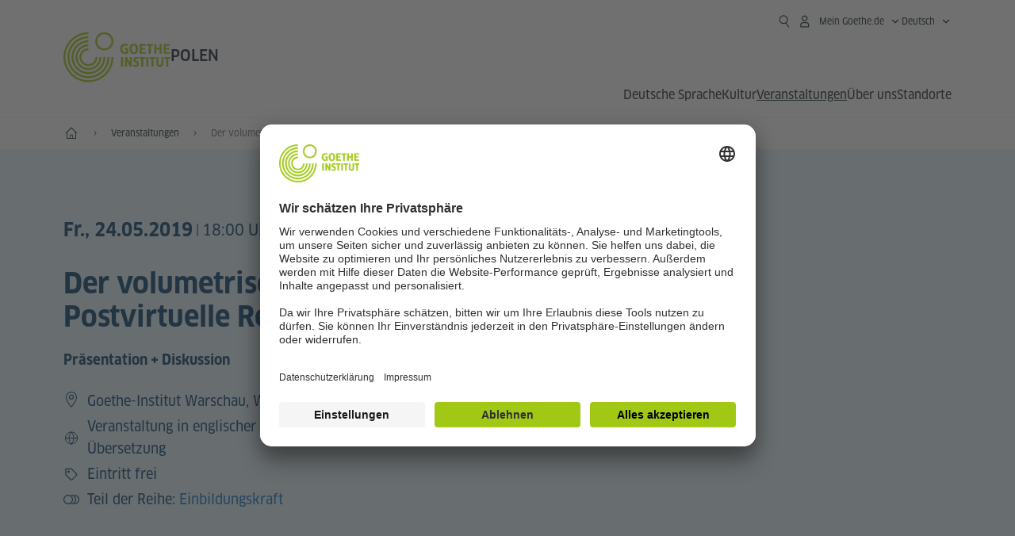

--- FILE ---
content_type: text/html;charset=UTF-8
request_url: https://www.goethe.de/ins/pl/de/ver.cfm?fuseaction=events.detail&event_id=21503892
body_size: 20986
content:

<!DOCTYPE html>
<html lang="de" dir="ltr">
<head>
<meta charset="UTF-8">
<meta name="viewport" content="width=device-width, initial-scale=1">
<meta data-name="search-url" data-content="https://www.goethe.de/ins/pl/de/suche.cfm">
<meta data-name="search-text" data-content="Suche">
<meta data-name="page-id" data-content="627670">
<meta data-name="site-id" data-content="201606">
<meta data-name="responsive-thresholds" data-tablet="768" data-desktop="1200">
<!-- $$customhtml:metaTags$$ -->
<meta name="description" content="Hautnah dabei: Kunst, Theaterprojekte, Reflexion, Auseinandersetzung – alle Veranstaltungen des Goethe-Instituts in Polen im Überblick." />
<link rel="preload" href="/resources/relaunch/fonts/ClanW05-NarrNews.woff2" as="font" type="font/woff2" crossorigin>
<link rel="apple-touch-icon" sizes="180x180" href="/resources/relaunch/favicon/apple-touch-icon.png">
<link rel="icon" type="image/png" sizes="32x32" href="/resources/relaunch/favicon/favicon-32x32.png">
<link rel="icon" type="image/png" sizes="16x16" href="/resources/relaunch/favicon/favicon-16x16.png">
<link rel="manifest" href="/resources/relaunch/favicon/site.webmanifest">
<link rel="mask-icon" href="/resources/relaunch/favicon/safari-pinned-tab.svg" color="#a0c814">
<link rel="shortcut icon" href="/resources/relaunch/favicon/favicon.ico">
<meta name="msapplication-TileColor" content="#a0c814">
<meta name="msapplication-config" content="/resources/relaunch/favicon/browserconfig.xml">
<meta name="theme-color" content="#a0c814">
<script src="/resources/js/goethe.main.gimin.js"></script>
<script src="/resources/js/jquery-3.6.3.min.js" defer></script>
<script src="/resources/relaunch/js/bootstrap.bundle-5.1.3.min.js" defer></script>
<script src="/resources/js/goethe.support.gimin.js" defer></script>
<script src="/services/cas/assets/js/sso.js" defer></script>
<script src="/resources/relaunch/js/responsive-footer-v3.gimin.js" defer></script>
<script src="/resources/relaunch/js/bodyScrollLock.min.js" defer></script>
<script src="/resources/relaunch/js/responsive-header-v3.gimin.js" defer></script>
<script src="/resources/relaunch/js/goethe_v3/breadcrumb.gimin.js" defer></script>
<link rel="canonical" href="https://www.goethe.de/ins/pl/de/ver.cfm?event_id=21503892">
<!-- $$customhtml:embeddedCodeLinks$$ -->
<link rel="stylesheet" type="text/css" href="/resources/relaunch/js/swiper/swiper-bundle.min.css">
<link rel="stylesheet" type="text/css" href="/resources/relaunch/css/goethe_v3/atcb.min.css">
<link rel="stylesheet" type="text/css" href="/resources/relaunch/css/goethe_v3/base.min.css">
<link rel="stylesheet" type="text/css" href="/resources/relaunch/css/goethe_v3/styles.gimin.css">
<link rel="stylesheet" type="text/css" href="/resources/relaunch/css/goethe_v3/styles_event-calendar.gimin.css"/>
<link rel="stylesheet" type="text/css" href="/resources/relaunch/css/goethe_v3/header.gimin.css">
<!-- $$customhtml:metadata_facebook$$ -->
<!-- BEGIN Usercentrics related code -->
<link rel="preconnect" href="//app.usercentrics.eu" />
<link rel="preconnect" href="//api.usercentrics.eu" />
<link rel="preconnect" href="//privacy-proxy.usercentrics.eu" />
<link rel="preload" href="//app.usercentrics.eu/browser-ui/latest/loader.js" as="script" />
<link rel="preload" href="//privacy-proxy.usercentrics.eu/latest/uc-block.bundle.js" as="script" />
<script id="usercentrics-cmp" data-language="de" data-settings-id="rTbKQ4Qc-" src="https://app.usercentrics.eu/browser-ui/latest/loader.js" async></script>
<meta data-privacy-proxy-server="https://privacy-proxy-server.usercentrics.eu">
<script type="application/javascript" src="https://privacy-proxy.usercentrics.eu/latest/uc-block.bundle.js"></script>
<script>
// The following services are not blocked:
uc.deactivateBlocking([
'rJOZc4jOiWQ', // Webtrekk
'Ouzxu26Rv', // Mapp Intelligence Full Feature Tracking
'Hko_qNsui-Q', // reCAPTCHA
'SkdccNsdj-X' // Btmvn
]);
// The page is reloaded after opting in to the following services:
uc.reloadOnOptIn('U8QkTd2W'); // Mapbox
uc.reloadOnOptIn('S1pcEj_jZX'); // Google Maps
uc.reloadOnOptIn('RO1d0uR2fCybGj'); // MapTiler
uc.reloadOnOptIn('lZ1Yj0x9eu-o4J'); // Stationista
// The page is reloaded after opting out of the following services:
uc.reloadOnOptOut('U8QkTd2W'); // Mapbox
uc.reloadOnOptOut('S1pcEj_jZX'); // Google Maps
// Custom elements to block
uc.blockElements({
'RO1d0uR2fCybGj': '.map-maptiler', // MapTiler
'lZ1Yj0x9eu-o4J': '.embedded-code-stationista' // Stationista
});
</script>
<!-- END Usercentrics related code -->
<!-- IMPORTANT: all other scripts are added **after** the Smart Data Protector -->
<!-- Google Tag Manager -->
<script type="text/javascript">
window.dataLayer=window.dataLayer||[];function gtag(){dataLayer.push(arguments)}gtag("consent","default",{ad_user_data:"denied",ad_personalization:"denied",ad_storage:"denied",analytics_storage:"denied",wait_for_update:2000});gtag("set","ads_data_redaction",true);window.dataLayer.push({'internal_ip':`${/(^|;|\s*)IGNOREME=yes/.test(document.cookie)}`});
</script>
<script type="text/javascript">
(function(w,d,s,l,i){w[l]=w[l]||[];w[l].push({'gtm.start':new Date().getTime(),event:'gtm.js'});var f=d.getElementsByTagName(s)[0],j=d.createElement(s),dl=l!='dataLayer'?'&l='+l:'';j.async=true;j.src='https://www.googletagmanager.com/gtm.js?id='+i+dl;f.parentNode.insertBefore(j,f)})(window,document,'script','dataLayer','GTM-W3QG49');
</script>
<!-- End Google Tag Manager -->
<!-- $$customhtml:webtrekConfigurations$$ -->
<!-- - - - - - - - - - - - - - - - - - - - - - - - - - - - - - - - - - - - - - - -
Last Update: 2025-12-16 18:21 (Generated: 2025-12-16 22:07, Published: 2025-12-16 20:59) ver.cfm (PID: 627670 / FID: 20339522 / HTML / Public / de)
- - - - - - - - - - - - - - - - - - - - - - - - - - - - - - - - - - - - - - - - -->
<meta name="CONTENS CMS" property="pid" content="627670" />
<title>Präsentation + Diskussion: Der volumetrische Film. Postvirtuelle Realität? - Goethe-Institut Polen</title><meta name="relaunch-event" content="true" />

		<meta name="twitter:card" content="summary_large_image" />
		<meta name="twitter:domain" content="goethe.de" />
		<meta name="twitter:site" content="@GI_weltweit" />

		<meta property="og:site_name" content="@GI_weltweit" />
		<meta property="og:type" content="website" />
		<meta property="og:url" content="https://www.goethe.de/ins/pl/de/ver.cfm?event_id=21503892" />
		<meta property="og:title" content="Präsentation + Diskussion: Der volumetrische Film. Postvirtuelle Realität? - Goethe-Institut Polen" />
		<meta property="og:description" content="Fr., 24.05.2019 &ndash; " />
		<meta property="og:locale" content="de_DE" />

		
		
			<meta property="og:image" content="https://www.goethe.de/resources/files/jpg797/film_wolumetryczny_2300x1000-formatkey-jpg-w1920.jpg" />
			<meta property="og:image:secure_url" content="https://www.goethe.de/resources/files/jpg797/film_wolumetryczny_2300x1000-formatkey-jpg-w1920.jpg" /><meta name="robots" content="noindex"><script type="application/ld+json">{"@context": "https://schema.org","@graph": [{"dateModified":"{ts '2025-12-16 18:21:38'}","datePublished":"{ts '2025-12-16 20:59:55'}","@type":"WebPage","url":"https://www.goethe.de/ins/pl/de/ver.cfm","@id":"https://www.goethe.de/ins/pl/de/ver.cfm/#webpage","name":"Veranstaltungen","description":"Hautnah dabei: Kunst, Theaterprojekte, Reflexion, Auseinandersetzung – alle Veranstaltungen des Goethe-Instituts in Polen im Überblick."}, 
{"@type":"WebSite","url":"https://www.goethe.de/ins/pl/de/index.html","@id":"https://www.goethe.de/ins/pl/de/index.html#website"}]}</script>
<script src="/resources/relaunch/js/lib/vue-3.2.45.js" defer></script>
<script src="/resources/relaunch/js/jquery.tabwidget.gimin.js" defer></script>
<script src="/resources/relaunch/js/swiper/swiper-bundle.min.js" defer></script>
<script src="/resources/relaunch/js/lib/atcb.js" defer></script>
</head>
<body>
<!-- Webtrekk 5.CONTENS, (c) www.webtrekk.de -->
<script type="text/plain" data-usercentrics="Mapp Intelligence Full Feature Tracking" src="/resources/relaunch/js/tiLoader.min.js"></script>
<script type="text/plain" data-usercentrics="Mapp Intelligence Full Feature Tracking">
window._ti = window._ti || {};
window._ti["linkTrack"] = "standard";
window._ti["contentId"] = "www_goethe_de.ins.pl.de.ver.21503892";
window._ti["contentGroup"] = {"3":"pl","4":"ver","12":"Europa 1","15":"Der volumetrische Film. Postvirtuelle Realität?","2":"ins","9":"Polen","5":"21503892","10":"Polen (LP)","1":"www.goethe.de"};
window._ti["customParameter"] = {"17":"201606","16":"2","14":"627670","1":"de"};
</script>
<script>
/* Form tracking */
function webtrekkWatchAllForm() {
if (!window.wts) {
return setTimeout(webtrekkWatchAllForm, 500)
}
$("form").each(function () {
var $form = $(this);
if (typeof $form[0].dataset.beingTracked != 'undefined' && $form[0].dataset.beingTracked === 'true') {
window.wts.push(['multipleFormTrackInstall', $form[0]]);
}
})
console.log("Watched All Forms")
}
setTimeout(webtrekkWatchAllForm, 500)
/* ------------- */
/* File tracking */
function trackDownloadLink(link) {
if (!link.href)
return;
const filePath = link.href
.substring(link.href.indexOf('/') + 2)
.replaceAll(".", "_")
.replaceAll("/", ".");
link.addEventListener("click", () => {
if (typeof window.wt !== "undefined" && typeof window.wt.sendinfo === "function") {
window.wt.sendinfo({linkId: filePath});
}
});
}
document.addEventListener("DOMContentLoaded", () => {
document
.querySelectorAll("a[data-filetracking=true]")
.forEach(link => trackDownloadLink(link));
});
/* ------------- */
</script>
<!-- /Webtrekk 5.CONTENS -->
<header class="gi-page-header">
<div class="header-container">
<div class="header-brand-container">
<a class="wordmark-container" aria-label="Startseite Goethe-Institut" href="../de/index.html">
<svg id="claim-gi" class="wordmark-goethe-institut" xmlns="http://www.w3.org/2000/svg" width="166" height="16" viewBox="0 0 166.045 16" focusable="false" aria-hidden="true">
<path d="M10.737,15.174a8.41,8.41,0,0,1-1.907.6,11.542,11.542,0,0,1-2.3.227,8.377,8.377,0,0,1-2.985-.475A4.7,4.7,0,0,1,1.513,14.07a6.25,6.25,0,0,1-1.15-2.488A15.418,15.418,0,0,1,0,8.01,14.57,14.57,0,0,1,.394,4.387,6.3,6.3,0,0,1,1.6,1.9,4.8,4.8,0,0,1,3.658.465,8.566,8.566,0,0,1,6.633,0,11.325,11.325,0,0,1,8.654.186,8.267,8.267,0,0,1,10.446.7L10.177,3.117a8.132,8.132,0,0,0-1.606-.485,9.154,9.154,0,0,0-1.793-.175,5.794,5.794,0,0,0-1.855.258A2.541,2.541,0,0,0,3.689,3.6,4.068,4.068,0,0,0,3.005,5.3,14.472,14.472,0,0,0,2.8,7.99,15.071,15.071,0,0,0,3,10.663a4.367,4.367,0,0,0,.632,1.693,2.333,2.333,0,0,0,1.14.888,4.959,4.959,0,0,0,1.7.258,5.993,5.993,0,0,0,1.886-.268V7.412h2.384v7.763ZM24.831,7.99a17.78,17.78,0,0,1-.332,3.726,6.2,6.2,0,0,1-1.067,2.477,4.126,4.126,0,0,1-1.876,1.383A7.946,7.946,0,0,1,18.8,16a7.544,7.544,0,0,1-2.736-.444,4.2,4.2,0,0,1-1.865-1.4,6.508,6.508,0,0,1-1.078-2.477,16.543,16.543,0,0,1-.352-3.685A17.027,17.027,0,0,1,13.11,4.3a6.4,6.4,0,0,1,1.067-2.477A4.131,4.131,0,0,1,16.043.434,7.774,7.774,0,0,1,18.8,0a7.774,7.774,0,0,1,2.757.434,4.131,4.131,0,0,1,1.865,1.394A6.4,6.4,0,0,1,24.489,4.3,17.027,17.027,0,0,1,24.831,7.99Zm-2.8,0a18.362,18.362,0,0,0-.166-2.735,4.442,4.442,0,0,0-.549-1.672,1.971,1.971,0,0,0-1.005-.836A4.432,4.432,0,0,0,18.8,2.519a4.342,4.342,0,0,0-1.5.227,1.977,1.977,0,0,0-.995.836,4.558,4.558,0,0,0-.56,1.672,17.3,17.3,0,0,0-.176,2.735,17.3,17.3,0,0,0,.176,2.735,4.664,4.664,0,0,0,.56,1.683,1.965,1.965,0,0,0,.995.846,4.342,4.342,0,0,0,1.5.227,4.256,4.256,0,0,0,1.513-.237,2.026,2.026,0,0,0,1.005-.846,4.442,4.442,0,0,0,.549-1.672A18.362,18.362,0,0,0,22.033,7.99Zm14.654,5.285-0.062,2.457H27.36V0.248h8.975l0.041,2.477H30.013V6.586h5.41V8.857h-5.41v4.418h6.674ZM44.315,2.787V15.732H41.62V2.787H37.682l0.062-2.539H48.211l0.062,2.539H44.315ZM58.347,15.732V9H52.771v6.73H50.1V0.248h2.674V6.5h5.576V0.248h2.674V15.732H58.347Zm15.11-2.457-0.062,2.457H64.13V0.248H73.1l0.041,2.477H66.783V6.586h5.41V8.857h-5.41v4.418h6.674ZM80.587,7.7V9.6H75.322V7.7h5.265Zm2.923-7.453h2.715V15.732H83.509V0.248ZM98.661,15.732L92.8,6.338l-0.85-1.445L91.9,4.914l0.021,1.672v9.146H89.562V0.248H91.9l5.472,9,0.85,1.425,0.041-.021L98.226,9V0.248h2.363V15.732H98.661Zm13.638-4.48a4.573,4.573,0,0,1-1.327,3.5A5.293,5.293,0,0,1,107.2,16a8.734,8.734,0,0,1-2.29-.289,7.751,7.751,0,0,1-1.938-.805l0.373-2.415a8.042,8.042,0,0,0,1.8.795,6.916,6.916,0,0,0,1.99.279,2.942,2.942,0,0,0,1.959-.547,2,2,0,0,0,.632-1.6,1.544,1.544,0,0,0-.5-1.2A5.02,5.02,0,0,0,108,9.414q-0.736-.351-1.606-0.692a7.351,7.351,0,0,1-1.606-.867,4.614,4.614,0,0,1-1.233-1.321,3.819,3.819,0,0,1-.5-2.054,5.229,5.229,0,0,1,.29-1.765,3.769,3.769,0,0,1,.9-1.425,4.2,4.2,0,0,1,1.534-.95A6.383,6.383,0,0,1,107.988,0a9.923,9.923,0,0,1,2.042.206A8.774,8.774,0,0,1,111.8.764L111.47,3.117a14.852,14.852,0,0,0-1.669-.465,7.841,7.841,0,0,0-1.648-.175,4.217,4.217,0,0,0-1.2.145,2.122,2.122,0,0,0-.777.4,1.431,1.431,0,0,0-.425.6,2.121,2.121,0,0,0-.124.733,1.457,1.457,0,0,0,.5,1.156,4.948,4.948,0,0,0,1.233.764q0.736,0.33,1.606.671a7.351,7.351,0,0,1,1.606.867A4.521,4.521,0,0,1,111.8,9.156,3.973,3.973,0,0,1,112.3,11.252Zm7.524-8.465V15.732h-2.695V2.787h-3.938l0.062-2.539H123.72l0.062,2.539h-3.959Zm6.011-2.539h2.715V15.732h-2.715V0.248Zm11.4,2.539V15.732H134.54V2.787H130.6l0.062-2.539h10.467l0.062,2.539h-3.959Zm16.623,7.7a5.543,5.543,0,0,1-1.4,4.17A5.723,5.723,0,0,1,148.344,16a5.8,5.8,0,0,1-4.135-1.342,5.494,5.494,0,0,1-1.42-4.17V0.248h2.674v10.2a3.211,3.211,0,0,0,.694,2.3,3.719,3.719,0,0,0,4.363.01,3.238,3.238,0,0,0,.684-2.312V0.248h2.653v10.24Zm8.229-7.7V15.732h-2.695V2.787h-3.938l0.062-2.539h10.467l0.062,2.539h-3.959Z"></path>
</svg>
</a>
<a class="logo-container" aria-label="Startseite Goethe-Institut" href="../de/index.html">
<svg id="logo-gi" class="logo-goethe-institut" width="137" height="65" viewBox="0 0 137 65" fill="none" xmlns="http://www.w3.org/2000/svg" focusable="false">
<title>Logo Goethe-Institut</title>
<path fill-rule="evenodd" clip-rule="evenodd" d="M32.0006 3.1595V0.609375C14.3261 0.610478 0 14.9366 0 32.6099C0 50.2833 14.3272 64.6094 32.0006 64.6094C49.6728 64.6094 64 50.2855 64 32.611L61.4675 32.6099C61.4686 48.8743 48.266 62.0604 32.0006 62.0604C15.7351 62.0604 2.54902 48.8743 2.54902 32.6099C2.54902 16.3445 15.7351 3.1595 32.0006 3.1595ZM32.0005 8.32258V5.73277C17.1563 5.73277 5.12119 17.7656 5.12119 32.611C5.12119 47.4564 17.1563 59.4904 32.0005 59.4904C46.8437 59.4904 58.8601 47.4575 58.8601 32.6121L56.3055 32.611C56.3055 46.0242 45.4138 56.8984 32.0005 56.8984C18.5862 56.8984 7.71321 46.0242 7.71321 32.611C7.71321 19.1978 18.5851 8.32258 32.0005 8.32258ZM32.0005 10.9091L31.9994 13.4846C21.4351 13.4846 12.873 22.0489 12.873 32.611C12.873 43.1753 21.4351 51.7375 31.9994 51.7375C42.5605 51.7375 51.1413 43.1753 51.1413 32.611H53.7003C53.7003 44.6108 43.997 54.335 31.9994 54.335C20.0008 54.335 10.2733 44.6097 10.2733 32.6099C10.2733 20.6123 20.0008 10.9102 32.0005 10.9091ZM31.9995 18.5793L31.9983 16.0303C22.843 16.0314 15.4198 23.4546 15.4198 32.6099C15.4198 41.7674 22.843 49.1907 31.9995 49.1907C41.1559 49.1907 48.5967 41.7674 48.5967 32.6099L46.0565 32.611C46.0565 40.3617 39.749 46.6439 31.9995 46.6439C24.2488 46.6439 17.9655 40.3617 17.9655 32.6099C17.9655 24.8603 24.2488 18.5793 31.9995 18.5793ZM121.605 32.6243V40.548C121.605 41.9427 122.119 42.7376 123.421 42.7376C124.735 42.7376 125.218 41.9571 125.218 40.548H125.219V32.6243H127.834V40.6451C127.834 43.5612 126.332 44.9868 123.415 44.9868C120.464 44.9868 118.964 43.5612 118.964 40.6451V32.6243H121.605ZM96.1814 33.03C95.339 32.6408 94.4659 32.4302 93.3633 32.4302C90.5596 32.4302 89.3502 34.0498 89.3502 36.1082C89.3502 38.3484 90.9368 39.0592 92.2918 39.6661C93.3015 40.1184 94.1825 40.5131 94.1825 41.44C94.1825 42.2746 93.6566 42.8358 92.5519 42.8358C91.4648 42.8358 90.5431 42.4686 89.6401 41.9593L89.2995 44.129C90.2388 44.6792 91.4008 44.9868 92.6654 44.9868C95.2905 44.9868 96.7767 43.5293 96.7767 41.1489C96.7767 38.7477 95.0687 37.9971 93.6839 37.3886C92.7396 36.9736 91.9455 36.6247 91.9455 35.8635C91.9455 35.2339 92.2685 34.611 93.5904 34.611C94.4195 34.611 95.1538 34.8326 95.8903 35.1534L96.1814 33.03ZM117.705 32.6243V34.8117H115.201V44.7762H112.561V34.8117H110.057V32.6243H117.705ZM104.691 34.8117V32.6243H97.0424V34.8117H99.5462V44.7762H102.187V34.8117H104.691ZM136.712 32.6243V34.8117H134.208V44.7762H131.569V34.8117H129.064V32.6243H136.712ZM85.0856 39.719L81.3492 32.6243H78.938V44.7762H81.3492V37.6826L85.0856 44.7762H87.4979V32.6243H85.0856V39.719ZM108.707 32.6243V44.7751H106.04V32.6243H108.707ZM76.2831 44.7751V32.6243H73.6173V44.7751H76.2831ZM32.0005 21.1305L31.9983 23.6806C27.0646 23.6806 23.068 27.6784 23.068 32.611C23.068 37.5437 27.0657 41.5414 31.9983 41.5414C36.931 41.5414 40.9453 37.5437 40.9453 32.611H43.4766C43.4766 38.9582 38.3455 44.1004 31.9994 44.1004C25.6534 44.1004 20.5079 38.9582 20.5079 32.6099C20.5079 26.2638 25.6523 21.1305 32.0005 21.1305ZM95.3005 21.9993C95.3005 17.3478 93.5739 15.3434 89.9962 15.3434C86.4208 15.3434 84.692 17.3478 84.692 21.9993C84.692 26.6508 86.4869 28.6728 89.9962 28.6728C93.5728 28.6728 95.3005 26.7512 95.3005 21.9993ZM79.0935 15.511C80.1849 15.511 81.6061 15.7293 82.4793 16.0821L82.2114 18.2816C81.4242 17.963 80.1861 17.7612 79.2445 17.7612C76.9921 17.7612 75.4805 18.7844 75.4805 22.0081C75.4805 25.2826 76.9766 26.3035 78.9082 26.3035C79.2875 26.3035 79.7472 26.2815 80.0515 26.2286V23.1162H78.3184V20.9354H82.681V27.8669C81.8255 28.2693 80.2522 28.5549 78.9755 28.5549C75.0296 28.5549 72.711 26.4413 72.711 22.0423C72.711 17.5418 75.2126 15.511 79.0935 15.511ZM118.903 20.684V15.7128H116.201V28.3035H118.903V22.9298H122.952V28.3035H125.654V15.7128H122.952V20.684H118.903ZM114.679 15.7128V17.9795H111.943V28.3035H109.209V17.9795H106.473V15.7128H114.679ZM105.347 17.9586V15.7128H97.4096V28.3035H105.523V26.0577H100.113V22.9442H104.556V20.7226H100.113V17.9586H105.347ZM136.267 15.7128V17.9586H131.033V20.7226H135.477V22.9442H131.033V26.0577H136.444V28.3035H128.33V15.7128H136.267ZM87.4616 22.0004C87.4605 18.6741 88.2995 17.5848 89.9962 17.5848C91.7107 17.5848 92.5331 18.6576 92.5331 22.0004C92.5331 25.3267 91.7107 26.4491 90.0139 26.4491C88.2995 26.4491 87.4616 25.3421 87.4616 22.0004ZM52.331 0.610478C58.7763 0.610478 64.0011 5.8342 64.0011 12.2795C64.0011 18.727 58.7763 23.9508 52.331 23.9508C45.8834 23.9508 40.6586 18.727 40.6597 12.2795C40.6597 5.8342 45.8834 0.610478 52.331 0.610478ZM43.2606 12.2806C43.2606 7.27078 47.32 3.20911 52.331 3.20911C57.3375 3.20911 61.4003 7.27078 61.4003 12.2806C61.4003 17.2894 57.3375 21.351 52.331 21.351C47.32 21.351 43.2606 17.2894 43.2606 12.2806Z"></path>
</svg>
</a>
<div class="name-extension-c">
<p class="name-extension">
<span class="name-extension-title">Polen</span>
</p>
</div>
</div>
<div class="navigation-toggle-container">
<button class="navigation-toggle" type="button" aria-controls="navigation-container" aria-expanded="false" aria-label="Menü öffnen" data-nav-mobilenavtoggle>
<svg aria-hidden="true" focusable="false" class="icon icon-20">
<use xlink:href="/resources/relaunch/icons/sprites/generic.svg#icon-burger-menu-medium"></use>
</svg>
</button>
</div>
<div class="gi-navigation-container mobile-navigation-hidden" id="navigation-container">
<nav class="meta-navigation-container" aria-label="Meta Navigation" data-metanav-container>
<ul class="meta-navigation-level-0">
<li class="meta-navigation-level-0-item gi-meta-search">
<button class="gi-navigation-search-open-button" aria-label="Suchen" aria-expanded="false" data-search-open>
<svg aria-hidden="true" focusable="false" class="icon icon-24">
<use xlink:href="/resources/relaunch/icons/sprites/generic.svg#icon-loupe-right-hand-light"></use>
</svg>
</button>
</li>
<li class="meta-navigation-level-0-item has-toggle gi-meta-mygoethe-primary" data-logindisplay="v2">
<button
class="navigation-toggle meta-navigation-toggle"
type="button"
aria-controls="account-dropdown"
aria-expanded="false"
aria-label="Mein Goethe.de Menü öffnen"
aria-haspopup="true"
data-accnav-trigger>
<svg aria-hidden="true" focusable="false" class="icon icon-24 icon-avatar-outlined-bold">
<use xlink:href="/resources/relaunch/icons/sprites/generic.svg#icon-avatar-outlined-bold"></use>
</svg>
<svg aria-hidden="true" focusable="false" class="icon icon-24 icon-filled">
<use xlink:href="/resources/relaunch/icons/sprites/generic.svg#icon-avatar-filled-medium"></use>
</svg>
<span class="meta-navigation-level-0-button-text sr-text">Mein Goethe.de<span class="desktop-name" data-logindisplay-user="name"></span></span>
<svg aria-hidden="true" focusable="false" class="icon icon-12 ms-1">
<use xlink:href="/resources/relaunch/icons/sprites/generic.svg#icon-chevron-medium-up"></use>
</svg>
</button>
<div class="meta-navigation-level-1-wrapper" id="account-dropdown" hidden>
<div class="meta-navigation-level-1-container">
<p id="meta-navigation-level-1-hdl-id" class="meta-navigation-level-1-hdl">Mein Goethe.de</p>
<div class="user-container" data-logindisplay-container="user" hidden>
<p class="image-wrapper" aria-hidden="true" data-logindisplay-container="user-image" hidden>
<img src="" class="user-image" width="40" height="40" alt="" data-logindisplay-user="image">
</p>
<svg class="icon icon-40" aria-hidden="true" focusable="false" data-logindisplay-container="user-image-dummy">
<use xlink:href="/resources/relaunch/icons/sprites/generic.svg#icon-avatar-circled-filled-light"></use>
</svg>
<p class="user-name">
<a href="https://my.goethe.de/kdf/pro" class="user-profile-link stretched-link" data-logindisplay-user="name"></a>
</p>
</div>
<ul class="meta-navigation-level-1 gi-meta-mygoethe-secondary" aria-labelledby="meta-navigation-level-1-hdl-id" data-logindisplay-container="logged-out">
<li class="meta-navigation-level-1-item">
<a class="meta-navigation-level-1-link" href="/services/cas/login/goethe/?locale=de&targetURL=https://my.goethe.de/kdf/elearning&langId=2&module=default" target="_blank">Meine Kurse und Prüfungen</a>
</li>
<li class="meta-navigation-level-1-item">
<a class="meta-navigation-level-1-link" href="/services/cas/login/goethe/?locale=de&targetURL=https://www.goethe.de/prj/dfd/de/home.cfm&langId=2&module=default" target="_blank">Deutsch für dich</a>
</li>
<li class="meta-navigation-level-1-item">
<a class="meta-navigation-level-1-link" href="/services/cas/login/goethe/?locale=de&targetURL=https://my.goethe.de/kdf/library&langId=2&module=default" target="_blank">Onleihe</a>
</li>
<li class="meta-navigation-level-1-item">
<a class="meta-navigation-level-1-link" href="/services/cas/login/goethe/?locale=de&targetURL=https://my.goethe.de/kdf/newsletter&langId=2&module=default" target="_blank">Newsletter</a>
</li>
<li class="meta-navigation-level-1-item">
<a class="meta-navigation-level-1-link" href="/services/cas/login/goethe/?locale=de&targetURL=https://my.goethe.de/kdf/pro&langId=2&module=default" target="_blank">Mein Profil</a>
</li>
<li class="meta-navigation-level-1-item">
<a class="meta-navigation-level-1-link login-link" href="/services/cas/login/goethe/?locale=de&langId=2&module=default">
Anmelden
<svg aria-hidden="true" focusable="false" class="icon icon-24">
<use xlink:href="/resources/relaunch/icons/sprites/generic.svg#icon-arrow-link-medium-right"></use>
</svg>
</a>
</li>
</ul>
<ul class="meta-navigation-level-1 gi-meta-mygoethe-secondary" aria-labelledby="meta-navigation-level-1-hdl-id" data-logindisplay-container="logged-in" hidden>
<li class="meta-navigation-level-1-item">
<a class="meta-navigation-level-1-link" href="https://my.goethe.de/kdf/elearning" target="_blank">Meine Kurse und Prüfungen</a>
</li>
<li class="meta-navigation-level-1-item">
<a class="meta-navigation-level-1-link" href="https://www.goethe.de/prj/dfd/de/home.cfm" target="_blank">Deutsch für dich</a>
</li>
<li class="meta-navigation-level-1-item">
<a class="meta-navigation-level-1-link" href="https://my.goethe.de/kdf/library" target="_blank">Onleihe</a>
</li>
<li class="meta-navigation-level-1-item">
<a class="meta-navigation-level-1-link" href="https://my.goethe.de/kdf/newsletter" target="_blank">Newsletter</a>
</li>
<li class="meta-navigation-level-1-item">
<a class="meta-navigation-level-1-link" href="https://my.goethe.de/kdf/pro" target="_blank">Mein Profil</a>
</li>
<li class="meta-navigation-level-1-item">
<a class="meta-navigation-level-1-link" href="/services/cas/logout/goethe/">Abmelden</a>
</li>
</ul>
<button
class="navigation-close-button meta-navigation-level-1-close-button"
type="button"
aria-label="Mein Goethe.de Menü schließen"
data-accnav-close>
<svg aria-hidden="true" focusable="false" class="icon icon-24">
<use xlink:href="/resources/relaunch/icons/sprites/generic.svg#icon-close-medium"></use>
</svg>
</button>
</div>
<div class="meta-navigation-level-1-bg" data-accnav-bg></div>
</div>
</li>
<li class="meta-navigation-level-0-item has-toggle gi-meta-language-primary">
<button
class="navigation-toggle meta-navigation-toggle gi-meta-navigation-language-toggle"
type="button"
aria-controls="lang-nav-dropdown"
aria-expanded="false"
aria-label="Deutsch - Sprachnavigation öffnen"
aria-haspopup="true"
data-langnav-trigger>
<span class="meta-navigation-level-0-button-text current-lang">
<span lang="de">
<bdi>Deutsch</bdi>
</span>
</span>
<span class="meta-navigation-level-0-button-text current-lang-short">
<span lang="de" aria-hidden="true">de</span>
<span class="visually-hidden" lang="de">Deutsch</span>
</span>
<svg aria-hidden="true" focusable="false" class="icon icon-12 ms-2">
<use xlink:href="/resources/relaunch/icons/sprites/generic.svg#icon-chevron-medium-up"></use>
</svg>
</button>
<div class="meta-navigation-level-1-wrapper gi-meta-language-secondary" id="lang-nav-dropdown" hidden>
<div class="meta-navigation-level-1-container">
<p class="meta-navigation-level-1-hdl">Sprache</p>
<ul class="meta-navigation-level-1">
<li class="meta-navigation-level-1-item">
<a
class="meta-navigation-level-1-link secondary-link-active"
href="../de/ver.cfm?event_id=21503892" lang="de" aria-current="page"><bdi>Deutsch</bdi></a>
</li>
<li class="meta-navigation-level-1-item">
<a
class="meta-navigation-level-1-link "
href="../pl/ver.cfm?event_id=21503892" lang="pl" ><bdi>Polski</bdi></a>
</li>
</ul>
<button
class="navigation-close-button meta-navigation-level-1-close-button"
type="button"
aria-label="Sprachnavigation schliessen"
data-langnav-close>
<svg aria-hidden="true" focusable="false" class="icon icon-24">
<use xlink:href="/resources/relaunch/icons/sprites/generic.svg#icon-close-medium"></use>
</svg>
</button>
</div>
<div class="meta-navigation-level-1-bg" data-langnav-bg></div>
</div>
</li>
</ul>
</nav>
<div class="primary-navigation-wrapper" data-nav-primnavwrapper>
<div class="gi-navigation-search-container" data-search>
<div class="gi-navigation-search">
<label class="visually-hidden" for="primary-navigation-search-input-699">goethe.de/polen durchsuchen</label>
<input
class="gi-navigation-search-input"
id="primary-navigation-search-input-699"
maxlength="2048"
name="search"
type="search"
aria-autocomplete="both"
aria-haspopup="false"
autocapitalize="off"
autocomplete="off"
spellcheck="false"
title=""
value=""
placeholder="goethe.de/polen durchsuchen"
aria-label="goethe.de/polen durchsuchen"
data-search-input="https://www.goethe.de/ins/pl/de/suche.html">
<button class="gi-navigation-search-button" type="submit" aria-label="Suchen" data-search-submit>
<svg aria-hidden="true" focusable="false" class="icon icon-24">
<use xlink:href="/resources/relaunch/icons/sprites/generic.svg#icon-loupe-right-hand-light"></use>
</svg>
</button>
<button class="gi-navigation-search-close-button" aria-label="Löschen" data-search-cancel hidden>
<svg aria-hidden="true" focusable="false" class="icon icon-24">
<use xlink:href="/resources/relaunch/icons/sprites/generic.svg#icon-close-medium"></use>
</svg>
</button>
</div>
<button class="gi-navigation-search-container-close-button" aria-expanded="false" data-search-close>
<span class="gi-navigation-search-container-close-button-text">Schließen</span>
<span class="gi-navigation-search-container-close-icon">
<svg aria-hidden="true" focusable="false" class="icon icon-24">
<use xlink:href="/resources/relaunch/icons/sprites/generic.svg#icon-close-medium"></use>
</svg>
</span>
</button>
</div>
<nav class="primary-navigation-container" aria-label="Hauptnavigation">
<ul class="primary-navigation navigation-level-0">
<li class="navigation-level-root-item" data-nav-levelitem>
<a
class="primary-navigation-link navigation-level-root-link"
href="../de/index.html"
data-nav-link
><span class="primary-navigation-link-text" id="primary-navigation-link-text-root">Start</span></a>
</li>
<li class="navigation-level-0-item has-sub-menu" data-nav-levelitem>
<div class="navigation-level-0-link-container" data-nav-linkcontainer>
<a
class="primary-navigation-link navigation-level-0-link primary-navigation-level-0-link-has-sub-menu"
href="../de/spr.html"
data-nav-link
><span class="primary-navigation-link-text" id="primary-navigation-link-text-1">Deutsche Sprache</span></a>
<button
class="primary-navigation-button"
aria-expanded="false"
aria-haspopup="true"
aria-controls="primary-navigation-submenu-1"
data-nav-desktopoverlaytrigger>
Deutsche Sprache
</button>
<button
class="primary-navigation-toggle"
aria-expanded="false"
aria-controls="primary-navigation-submenu-1"
aria-label
data-aria-labels='{"open":"Menü öffnen","close":"Menü schließen"}'>
<svg aria-hidden="true" focusable="false" class="icon icon-16">
<use xlink:href="/resources/relaunch/icons/sprites/generic.svg#icon-chevron-medium-down"></use>
</svg>
</button>
</div>
<div
class="navigation-level-1-container"
id="primary-navigation-submenu-1"
aria-labelledby="primary-navigation-link-text-1"
data-nav-desktopoverlay hidden>
<div class="navigation-level-1-hdl-container">
<p class="navigation-level-1-hdl">
<a href="../de/spr.html" class="navigation-level-1-hdl-link">
<span class="navigation-level-1-hdl-link-text">Deutsche Sprache</span>
<svg aria-hidden="true" focusable="false" class="navigation-level-1-hdl-link-icon icon icon-32">
<use xlink:href="/resources/relaunch/icons/sprites/generic.svg#icon-arrow-link-bold-right"></use>
</svg>
</a>
</p>
</div>
<ul class="primary-navigation navigation-level-1">
<li class="navigation-level-1-item has-sub-menu" data-nav-levelitem>
<div class="navigation-level-1-link-container" data-nav-linkcontainer>
<a
class="primary-navigation-link navigation-level-1-link "
href="../de/spr/kur.html"
data-nav-link
><span class="primary-navigation-link-text" id="primary-navigation-link-text-1-1">Deutschkurse in Polen</span></a>
<button
class="primary-navigation-toggle"
aria-expanded="false"
aria-controls="primary-navigation-submenu-1-1"
aria-label
data-aria-labels='{"open":"Menü öffnen","close":"Menü schließen"}'>
<svg aria-hidden="true" focusable="false" class="icon icon-16">
<use xlink:href="/resources/relaunch/icons/sprites/generic.svg#icon-chevron-medium-down"></use>
</svg>
</button>
</div>
<div
class="navigation-level-2-container"
id="primary-navigation-submenu-1-1"
aria-labelledby="primary-navigation-link-text-1-1"
>
<ul class="primary-navigation navigation-level-2">
<li class="navigation-level-2-item" data-nav-levelitem>
<div class="navigation-level-2-link-container" >
<a
class="primary-navigation-link navigation-level-2-link "
href="../de/spr/kur/dl1.html"
data-nav-link
><span class="primary-navigation-link-text" id="primary-navigation-link-text-1-1-1">Online Deutsch Lernen</span></a>
</div>
</li>
</ul>
</div>
</li>
<li class="navigation-level-1-item" data-nav-levelitem>
<div class="navigation-level-1-link-container" >
<a
class="primary-navigation-link navigation-level-1-link "
href="../de/spr/prf.html"
data-nav-link
><span class="primary-navigation-link-text" id="primary-navigation-link-text-1-2">Deutschprüfungen</span></a>
</div>
</li>
<li class="navigation-level-1-item has-sub-menu" data-nav-levelitem>
<div class="navigation-level-1-link-container" data-nav-linkcontainer>
<a
class="primary-navigation-link navigation-level-1-link "
href="../de/spr/unt.html"
data-nav-link
><span class="primary-navigation-link-text" id="primary-navigation-link-text-1-3">Deutsch unterrichten</span></a>
<button
class="primary-navigation-toggle"
aria-expanded="false"
aria-controls="primary-navigation-submenu-1-3"
aria-label
data-aria-labels='{"open":"Menü öffnen","close":"Menü schließen"}'>
<svg aria-hidden="true" focusable="false" class="icon icon-16">
<use xlink:href="/resources/relaunch/icons/sprites/generic.svg#icon-chevron-medium-down"></use>
</svg>
</button>
</div>
<div
class="navigation-level-2-container"
id="primary-navigation-submenu-1-3"
aria-labelledby="primary-navigation-link-text-1-3"
>
<ul class="primary-navigation navigation-level-2">
<li class="navigation-level-2-item" data-nav-levelitem>
<div class="navigation-level-2-link-container" >
<a
class="primary-navigation-link navigation-level-2-link "
href="../de/spr/unt/lti.html"
data-nav-link
><span class="primary-navigation-link-text" id="primary-navigation-link-text-1-3-1">Deutsch: lehren. teilen. inspirieren.</span></a>
</div>
</li>
<li class="navigation-level-2-item" data-nav-levelitem>
<div class="navigation-level-2-link-container" >
<a
class="primary-navigation-link navigation-level-2-link "
href="../de/spr/unt/oferty-oraz-newsletter.html"
data-nav-link
><span class="primary-navigation-link-text" id="primary-navigation-link-text-1-3-2">Angebote und Newsletter</span></a>
</div>
</li>
<li class="navigation-level-2-item" data-nav-levelitem>
<div class="navigation-level-2-link-container" >
<a
class="primary-navigation-link navigation-level-2-link "
href="../de/spr/unt/for.html"
data-nav-link
><span class="primary-navigation-link-text" id="primary-navigation-link-text-1-3-3">Fortbildung</span></a>
</div>
</li>
<li class="navigation-level-2-item" data-nav-levelitem>
<div class="navigation-level-2-link-container" >
<a
class="primary-navigation-link navigation-level-2-link "
href="../de/spr/unt/ver.cfm"
data-nav-link
><span class="primary-navigation-link-text" id="primary-navigation-link-text-1-3-4">Wettbewerbe und Veranstaltungen</span></a>
</div>
</li>
</ul>
</div>
</li>
<li class="navigation-level-1-item" data-nav-levelitem>
<div class="navigation-level-1-link-container" >
<a
class="primary-navigation-link navigation-level-1-link "
href="../de/spr/ueb.html"
data-nav-link
><span class="primary-navigation-link-text" id="primary-navigation-link-text-1-4">Kostenlos Deutsch üben</span></a>
</div>
</li>
<li class="navigation-level-1-item" data-nav-levelitem>
<div class="navigation-level-1-link-container" >
<a
class="primary-navigation-link navigation-level-1-link "
href="../de/spr/mag.html"
data-nav-link
><span class="primary-navigation-link-text" id="primary-navigation-link-text-1-5">Magazin Sprache</span></a>
</div>
</li>
<li class="navigation-level-1-item has-sub-menu" data-nav-levelitem>
<div class="navigation-level-1-link-container" data-nav-linkcontainer>
<a
class="primary-navigation-link navigation-level-1-link "
href="../de/spr/eng.html"
data-nav-link
><span class="primary-navigation-link-text" id="primary-navigation-link-text-1-6">Unser Engagement für Deutsch</span></a>
<button
class="primary-navigation-toggle"
aria-expanded="false"
aria-controls="primary-navigation-submenu-1-6"
aria-label
data-aria-labels='{"open":"Menü öffnen","close":"Menü schließen"}'>
<svg aria-hidden="true" focusable="false" class="icon icon-16">
<use xlink:href="/resources/relaunch/icons/sprites/generic.svg#icon-chevron-medium-down"></use>
</svg>
</button>
</div>
<div
class="navigation-level-2-container"
id="primary-navigation-submenu-1-6"
aria-labelledby="primary-navigation-link-text-1-6"
>
<ul class="primary-navigation navigation-level-2 excess-length">
<li class="navigation-level-2-item" data-nav-levelitem>
<div class="navigation-level-2-link-container" >
<a
class="primary-navigation-link navigation-level-2-link "
href="../de/spr/eng/mwu.html"
data-nav-link
><span class="primary-navigation-link-text" id="primary-navigation-link-text-1-6-1">Blackout-Poetry-Wettbewerb: Zwischen den Zeilen. Versteckte Träume</span></a>
</div>
</li>
<li class="navigation-level-2-item" data-nav-levelitem>
<div class="navigation-level-2-link-container" >
<a
class="primary-navigation-link navigation-level-2-link "
href="../de/spr/eng/miasto-neutralne-dla-klimatu.html"
data-nav-link
><span class="primary-navigation-link-text" id="primary-navigation-link-text-1-6-2">Planspiel „Klimaneutrale Stadt“ </span></a>
</div>
</li>
<li class="navigation-level-2-item" data-nav-levelitem>
<div class="navigation-level-2-link-container" >
<a
class="primary-navigation-link navigation-level-2-link "
href="../de/spr/eng/angebot-fuer-lehrkraefte.html"
data-nav-link
><span class="primary-navigation-link-text" id="primary-navigation-link-text-1-6-3">Angebot für Lehrkräfte</span></a>
</div>
</li>
<li class="navigation-level-2-item" data-nav-levelitem>
<div class="navigation-level-2-link-container" >
<a
class="primary-navigation-link navigation-level-2-link "
href="../de/spr/eng/deb.html"
data-nav-link
><span class="primary-navigation-link-text" id="primary-navigation-link-text-1-6-4">#deutschbewegt</span></a>
</div>
</li>
<li class="navigation-level-2-item" data-nav-levelitem>
<div class="navigation-level-2-link-container" >
<a
class="primary-navigation-link navigation-level-2-link "
href="../de/spr/eng/kin.html"
data-nav-link
><span class="primary-navigation-link-text" id="primary-navigation-link-text-1-6-5">Digitale Kinderuni</span></a>
</div>
</li>
<li class="navigation-level-2-item" data-nav-levelitem>
<div class="navigation-level-2-link-container" >
<a
class="primary-navigation-link navigation-level-2-link "
href="../de/spr/eng/eib.html"
data-nav-link
><span class="primary-navigation-link-text" id="primary-navigation-link-text-1-6-6">Deutsch für den Beruf</span></a>
</div>
</li>
<li class="navigation-level-2-item overflow-item">
<a href="../de/spr/eng.html" title="Alle Angebote aus der Rubrik" aria-labelledby="overflow-item-label-1-6-6 primary-navigation-link-text-1-6">&hellip;<span id="overflow-item-label-1-6-6" hidden>Alle Angebote aus der Rubrik</span></a>
</li>
<li class="navigation-level-2-item" data-nav-levelitem>
<div class="navigation-level-2-link-container" >
<a
class="primary-navigation-link navigation-level-2-link "
href="../de/spr/eng/dep.html"
data-nav-link
><span class="primary-navigation-link-text" id="primary-navigation-link-text-1-6-7">Deutsch Plus</span></a>
</div>
</li>
<li class="navigation-level-2-item" data-nav-levelitem>
<div class="navigation-level-2-link-container" >
<a
class="primary-navigation-link navigation-level-2-link "
href="../de/spr/eng/pas.html"
data-nav-link
><span class="primary-navigation-link-text" id="primary-navigation-link-text-1-6-8">PASCH-Initiative</span></a>
</div>
</li>
<li class="navigation-level-2-item" data-nav-levelitem>
<div class="navigation-level-2-link-container" >
<a
class="primary-navigation-link navigation-level-2-link "
href="../de/spr/eng/dpf.html"
data-nav-link
><span class="primary-navigation-link-text" id="primary-navigation-link-text-1-6-9">Deutsch + Fach</span></a>
</div>
</li>
<li class="navigation-level-2-item" data-nav-levelitem>
<div class="navigation-level-2-link-container" >
<a
class="primary-navigation-link navigation-level-2-link "
href="../de/spr/eng/eur.html"
data-nav-link
><span class="primary-navigation-link-text" id="primary-navigation-link-text-1-6-10">Europanetzwerk Deutsch</span></a>
</div>
</li>
<li class="navigation-level-2-item" data-nav-levelitem>
<div class="navigation-level-2-link-container" >
<a
class="primary-navigation-link navigation-level-2-link "
href="../de/spr/eng/enk.html"
data-nav-link
><span class="primary-navigation-link-text" id="primary-navigation-link-text-1-6-11">Schaufenster Enkelgeneration</span></a>
</div>
</li>
<li class="navigation-level-2-item" data-nav-levelitem>
<div class="navigation-level-2-link-container" >
<a
class="primary-navigation-link navigation-level-2-link "
href="../de/spr/eng/apd.html"
data-nav-link
><span class="primary-navigation-link-text" id="primary-navigation-link-text-1-6-12">Alumniportal Deutschland</span></a>
</div>
</li>
</ul>
</div>
</li>
<li class="navigation-level-1-item" data-nav-levelitem>
<div class="navigation-level-1-link-container" >
<a
class="primary-navigation-link navigation-level-1-link "
href="../de/spr/wdl.html"
data-nav-link
><span class="primary-navigation-link-text" id="primary-navigation-link-text-1-7">Warum Deutsch lernen?</span></a>
</div>
</li>
</ul>
<div class="navigation-level-1-close-container">
<button
class="navigation-close-button navigation-level-1-close-button"
aria-label="Hauptnavigation Schließen"
data-nav-desktopoverlayclose>
<svg aria-hidden="true" focusable="false" class="icon icon-24">
<use xlink:href="/resources/relaunch/icons/sprites/generic.svg#icon-close-medium"></use>
</svg>
</button>
</div>
</div>
</li>
<li class="navigation-level-0-item has-sub-menu" data-nav-levelitem>
<div class="navigation-level-0-link-container" data-nav-linkcontainer>
<a
class="primary-navigation-link navigation-level-0-link primary-navigation-level-0-link-has-sub-menu"
href="../de/kul.html"
data-nav-link
><span class="primary-navigation-link-text" id="primary-navigation-link-text-2">Kultur</span></a>
<button
class="primary-navigation-button"
aria-expanded="false"
aria-haspopup="true"
aria-controls="primary-navigation-submenu-2"
data-nav-desktopoverlaytrigger>
Kultur
</button>
<button
class="primary-navigation-toggle"
aria-expanded="false"
aria-controls="primary-navigation-submenu-2"
aria-label
data-aria-labels='{"open":"Menü öffnen","close":"Menü schließen"}'>
<svg aria-hidden="true" focusable="false" class="icon icon-16">
<use xlink:href="/resources/relaunch/icons/sprites/generic.svg#icon-chevron-medium-down"></use>
</svg>
</button>
</div>
<div
class="navigation-level-1-container"
id="primary-navigation-submenu-2"
aria-labelledby="primary-navigation-link-text-2"
data-nav-desktopoverlay hidden>
<div class="navigation-level-1-hdl-container">
<p class="navigation-level-1-hdl">
<a href="../de/kul.html" class="navigation-level-1-hdl-link">
<span class="navigation-level-1-hdl-link-text">Kultur</span>
<svg aria-hidden="true" focusable="false" class="navigation-level-1-hdl-link-icon icon icon-32">
<use xlink:href="/resources/relaunch/icons/sprites/generic.svg#icon-arrow-link-bold-right"></use>
</svg>
</a>
</p>
</div>
<ul class="primary-navigation navigation-level-1">
<li class="navigation-level-1-item has-sub-menu" data-nav-levelitem>
<div class="navigation-level-1-link-container" data-nav-linkcontainer>
<a
class="primary-navigation-link navigation-level-1-link "
href="../de/kul/ftm.html"
data-nav-link
><span class="primary-navigation-link-text" id="primary-navigation-link-text-2-1">Film, Theater, Musik</span></a>
<button
class="primary-navigation-toggle"
aria-expanded="false"
aria-controls="primary-navigation-submenu-2-1"
aria-label
data-aria-labels='{"open":"Menü öffnen","close":"Menü schließen"}'>
<svg aria-hidden="true" focusable="false" class="icon icon-16">
<use xlink:href="/resources/relaunch/icons/sprites/generic.svg#icon-chevron-medium-down"></use>
</svg>
</button>
</div>
<div
class="navigation-level-2-container"
id="primary-navigation-submenu-2-1"
aria-labelledby="primary-navigation-link-text-2-1"
>
<ul class="primary-navigation navigation-level-2">
<li class="navigation-level-2-item" data-nav-levelitem>
<div class="navigation-level-2-link-container" >
<a
class="primary-navigation-link navigation-level-2-link "
href="../de/kul/ftm/zna.html"
data-nav-link
><span class="primary-navigation-link-text" id="primary-navigation-link-text-2-1-1">Bekannt/Unbekannt</span></a>
</div>
</li>
<li class="navigation-level-2-item" data-nav-levelitem>
<div class="navigation-level-2-link-container" >
<a
class="primary-navigation-link navigation-level-2-link "
href="../de/kul/ftm/her-docs-forum.html"
data-nav-link
><span class="primary-navigation-link-text" id="primary-navigation-link-text-2-1-2">HER Docs Forum</span></a>
</div>
</li>
<li class="navigation-level-2-item" data-nav-levelitem>
<div class="navigation-level-2-link-container" >
<a
class="primary-navigation-link navigation-level-2-link "
href="../de/kul/ftm/god.html"
data-nav-link
><span class="primary-navigation-link-text" id="primary-navigation-link-text-2-1-3">Goethe on Demand</span></a>
</div>
</li>
<li class="navigation-level-2-item" data-nav-levelitem>
<div class="navigation-level-2-link-container" >
<a
class="primary-navigation-link navigation-level-2-link "
href="../de/kul/ftm/gab.html"
data-nav-link
><span class="primary-navigation-link-text" id="primary-navigation-link-text-2-1-4">Das Kabinett</span></a>
</div>
</li>
<li class="navigation-level-2-item" data-nav-levelitem>
<div class="navigation-level-2-link-container" >
<a
class="primary-navigation-link navigation-level-2-link "
href="../de/kul/ftm/mov.html"
data-nav-link
><span class="primary-navigation-link-text" id="primary-navigation-link-text-2-1-5">Moving Isolation</span></a>
</div>
</li>
</ul>
</div>
</li>
<li class="navigation-level-1-item" data-nav-levelitem>
<div class="navigation-level-1-link-container" >
<a
class="primary-navigation-link navigation-level-1-link "
href="../de/kul/dfw-2026.html"
data-nav-link
><span class="primary-navigation-link-text" id="primary-navigation-link-text-2-2">Deutsche Filmwoche 2026</span></a>
</div>
</li>
<li class="navigation-level-1-item has-sub-menu" data-nav-levelitem>
<div class="navigation-level-1-link-container" data-nav-linkcontainer>
<a
class="primary-navigation-link navigation-level-1-link "
href="../de/kul/lit.html"
data-nav-link
><span class="primary-navigation-link-text" id="primary-navigation-link-text-2-3">Literatur</span></a>
<button
class="primary-navigation-toggle"
aria-expanded="false"
aria-controls="primary-navigation-submenu-2-3"
aria-label
data-aria-labels='{"open":"Menü öffnen","close":"Menü schließen"}'>
<svg aria-hidden="true" focusable="false" class="icon icon-16">
<use xlink:href="/resources/relaunch/icons/sprites/generic.svg#icon-chevron-medium-down"></use>
</svg>
</button>
</div>
<div
class="navigation-level-2-container"
id="primary-navigation-submenu-2-3"
aria-labelledby="primary-navigation-link-text-2-3"
>
<ul class="primary-navigation navigation-level-2 excess-length">
<li class="navigation-level-2-item" data-nav-levelitem>
<div class="navigation-level-2-link-container" >
<a
class="primary-navigation-link navigation-level-2-link "
href="../de/kul/lit/tma.html"
data-nav-link
><span class="primary-navigation-link-text" id="primary-navigation-link-text-2-3-1">Thomas Mann</span></a>
</div>
</li>
<li class="navigation-level-2-item" data-nav-levelitem>
<div class="navigation-level-2-link-container" >
<a
class="primary-navigation-link navigation-level-2-link "
href="../de/kul/lit/zdc.html"
data-nav-link
><span class="primary-navigation-link-text" id="primary-navigation-link-text-2-3-2">Zusammen do celu</span></a>
</div>
</li>
<li class="navigation-level-2-item" data-nav-levelitem>
<div class="navigation-level-2-link-container" >
<a
class="primary-navigation-link navigation-level-2-link "
href="../de/kul/lit/erk.html"
data-nav-link
><span class="primary-navigation-link-text" id="primary-navigation-link-text-2-3-3">Erich Kästner</span></a>
</div>
</li>
<li class="navigation-level-2-item" data-nav-levelitem>
<div class="navigation-level-2-link-container" >
<a
class="primary-navigation-link navigation-level-2-link "
href="../de/kul/lit/fkp.html"
data-nav-link
><span class="primary-navigation-link-text" id="primary-navigation-link-text-2-3-4">Franz Kafka </span></a>
</div>
</li>
<li class="navigation-level-2-item" data-nav-levelitem>
<div class="navigation-level-2-link-container" >
<a
class="primary-navigation-link navigation-level-2-link "
href="../de/kul/lit/ofp.html"
data-nav-link
><span class="primary-navigation-link-text" id="primary-navigation-link-text-2-3-5">Otfried Preußler</span></a>
</div>
</li>
<li class="navigation-level-2-item" data-nav-levelitem>
<div class="navigation-level-2-link-container" >
<a
class="primary-navigation-link navigation-level-2-link "
href="../de/kul/lit/uak.cfm"
data-nav-link
><span class="primary-navigation-link-text" id="primary-navigation-link-text-2-3-6">Literatur in Übersetzung</span></a>
</div>
</li>
<li class="navigation-level-2-item overflow-item">
<a href="../de/kul/lit.html" title="Alle Angebote aus der Rubrik" aria-labelledby="overflow-item-label-2-3-6 primary-navigation-link-text-2-3">&hellip;<span id="overflow-item-label-2-3-6" hidden>Alle Angebote aus der Rubrik</span></a>
</li>
<li class="navigation-level-2-item" data-nav-levelitem>
<div class="navigation-level-2-link-container" >
<a
class="primary-navigation-link navigation-level-2-link "
href="../de/kul/lit/lit.html"
data-nav-link
><span class="primary-navigation-link-text" id="primary-navigation-link-text-2-3-7">Literarische Inspirationen</span></a>
</div>
</li>
<li class="navigation-level-2-item" data-nav-levelitem>
<div class="navigation-level-2-link-container" >
<a
class="primary-navigation-link navigation-level-2-link "
href="../de/kul/lit/jul.html"
data-nav-link
><span class="primary-navigation-link-text" id="primary-navigation-link-text-2-3-8">Jugend liest</span></a>
</div>
</li>
<li class="navigation-level-2-item" data-nav-levelitem>
<div class="navigation-level-2-link-container" >
<a
class="primary-navigation-link navigation-level-2-link "
href="../de/kul/lit/plc.html"
data-nav-link
><span class="primary-navigation-link-text" id="primary-navigation-link-text-2-3-9">Polnische Graphic Novels</span></a>
</div>
</li>
<li class="navigation-level-2-item" data-nav-levelitem>
<div class="navigation-level-2-link-container" >
<a
class="primary-navigation-link navigation-level-2-link "
href="../de/kul/lit/dgn.html"
data-nav-link
><span class="primary-navigation-link-text" id="primary-navigation-link-text-2-3-10">Deutschsprachige Graphic Novels</span></a>
</div>
</li>
<li class="navigation-level-2-item" data-nav-levelitem>
<div class="navigation-level-2-link-container" >
<a
class="primary-navigation-link navigation-level-2-link "
href="../de/kul/lit/zul.html"
data-nav-link
><span class="primary-navigation-link-text" id="primary-navigation-link-text-2-3-11">Lesenswert</span></a>
</div>
</li>
</ul>
</div>
</li>
<li class="navigation-level-1-item has-sub-menu" data-nav-levelitem>
<div class="navigation-level-1-link-container" data-nav-linkcontainer>
<a
class="primary-navigation-link navigation-level-1-link "
href="../de/kul/bku.html"
data-nav-link
><span class="primary-navigation-link-text" id="primary-navigation-link-text-2-4">Bildende Kunst</span></a>
<button
class="primary-navigation-toggle"
aria-expanded="false"
aria-controls="primary-navigation-submenu-2-4"
aria-label
data-aria-labels='{"open":"Menü öffnen","close":"Menü schließen"}'>
<svg aria-hidden="true" focusable="false" class="icon icon-16">
<use xlink:href="/resources/relaunch/icons/sprites/generic.svg#icon-chevron-medium-down"></use>
</svg>
</button>
</div>
<div
class="navigation-level-2-container"
id="primary-navigation-submenu-2-4"
aria-labelledby="primary-navigation-link-text-2-4"
>
<ul class="primary-navigation navigation-level-2">
<li class="navigation-level-2-item" data-nav-levelitem>
<div class="navigation-level-2-link-container" >
<a
class="primary-navigation-link navigation-level-2-link "
href="../de/kul/bku/bys.html"
data-nav-link
><span class="primary-navigation-link-text" id="primary-navigation-link-text-2-4-1">Beuys verstehen</span></a>
</div>
</li>
<li class="navigation-level-2-item" data-nav-levelitem>
<div class="navigation-level-2-link-container" >
<a
class="primary-navigation-link navigation-level-2-link "
href="../de/kul/bku/bau.html"
data-nav-link
><span class="primary-navigation-link-text" id="primary-navigation-link-text-2-4-2">Die ganze Welt ein Bauhaus?</span></a>
</div>
</li>
</ul>
</div>
</li>
<li class="navigation-level-1-item has-sub-menu" data-nav-levelitem>
<div class="navigation-level-1-link-container" data-nav-linkcontainer>
<a
class="primary-navigation-link navigation-level-1-link "
href="../de/kul/ges.html"
data-nav-link
><span class="primary-navigation-link-text" id="primary-navigation-link-text-2-5">Gesellschaft</span></a>
<button
class="primary-navigation-toggle"
aria-expanded="false"
aria-controls="primary-navigation-submenu-2-5"
aria-label
data-aria-labels='{"open":"Menü öffnen","close":"Menü schließen"}'>
<svg aria-hidden="true" focusable="false" class="icon icon-16">
<use xlink:href="/resources/relaunch/icons/sprites/generic.svg#icon-chevron-medium-down"></use>
</svg>
</button>
</div>
<div
class="navigation-level-2-container"
id="primary-navigation-submenu-2-5"
aria-labelledby="primary-navigation-link-text-2-5"
>
<ul class="primary-navigation navigation-level-2 excess-length">
<li class="navigation-level-2-item" data-nav-levelitem>
<div class="navigation-level-2-link-container" >
<a
class="primary-navigation-link navigation-level-2-link "
href="../de/kul/ges/ukr.html"
data-nav-link
><span class="primary-navigation-link-text" id="primary-navigation-link-text-2-5-1">Ukraine </span></a>
</div>
</li>
<li class="navigation-level-2-item" data-nav-levelitem>
<div class="navigation-level-2-link-container" >
<a
class="primary-navigation-link navigation-level-2-link "
href="../de/kul/ges/das-labor-fuer-gluecksforschun.html"
data-nav-link
><span class="primary-navigation-link-text" id="primary-navigation-link-text-2-5-2">Das Labor für Glücksforschung. Das Leben nach dem Komfortozän</span></a>
</div>
</li>
<li class="navigation-level-2-item" data-nav-levelitem>
<div class="navigation-level-2-link-container" >
<a
class="primary-navigation-link navigation-level-2-link "
href="../de/kul/ges/tierethik-und-tierrechte.html"
data-nav-link
><span class="primary-navigation-link-text" id="primary-navigation-link-text-2-5-3">Tierethik und Tierrechte</span></a>
</div>
</li>
<li class="navigation-level-2-item" data-nav-levelitem>
<div class="navigation-level-2-link-container" >
<a
class="primary-navigation-link navigation-level-2-link "
href="../de/kul/ges/euw.html"
data-nav-link
><span class="primary-navigation-link-text" id="primary-navigation-link-text-2-5-4">Europa</span></a>
</div>
</li>
<li class="navigation-level-2-item" data-nav-levelitem>
<div class="navigation-level-2-link-container" >
<a
class="primary-navigation-link navigation-level-2-link "
href="../de/kul/ges/que.html"
data-nav-link
><span class="primary-navigation-link-text" id="primary-navigation-link-text-2-5-5">Unsere queere Geschichte</span></a>
</div>
</li>
<li class="navigation-level-2-item" data-nav-levelitem>
<div class="navigation-level-2-link-container" >
<a
class="primary-navigation-link navigation-level-2-link "
href="../de/kul/ges/dbs.html"
data-nav-link
><span class="primary-navigation-link-text" id="primary-navigation-link-text-2-5-6">Gute Nachbarschaft</span></a>
</div>
</li>
<li class="navigation-level-2-item overflow-item">
<a href="../de/kul/ges.html" title="Alle Angebote aus der Rubrik" aria-labelledby="overflow-item-label-2-5-6 primary-navigation-link-text-2-5">&hellip;<span id="overflow-item-label-2-5-6" hidden>Alle Angebote aus der Rubrik</span></a>
</li>
<li class="navigation-level-2-item" data-nav-levelitem>
<div class="navigation-level-2-link-container" >
<a
class="primary-navigation-link navigation-level-2-link "
href="../de/kul/ges/gen.html"
data-nav-link
><span class="primary-navigation-link-text" id="primary-navigation-link-text-2-5-7">#GenussKultur</span></a>
</div>
</li>
<li class="navigation-level-2-item" data-nav-levelitem>
<div class="navigation-level-2-link-container" >
<a
class="primary-navigation-link navigation-level-2-link "
href="../de/kul/ges/wnd.html"
data-nav-link
><span class="primary-navigation-link-text" id="primary-navigation-link-text-2-5-8">Sonntagsgespräche</span></a>
</div>
</li>
<li class="navigation-level-2-item" data-nav-levelitem>
<div class="navigation-level-2-link-container" >
<a
class="primary-navigation-link navigation-level-2-link "
href="../de/kul/ges/mau.html"
data-nav-link
><span class="primary-navigation-link-text" id="primary-navigation-link-text-2-5-9">Deutsche Wiedervereinigung</span></a>
</div>
</li>
</ul>
</div>
</li>
<li class="navigation-level-1-item has-sub-menu" data-nav-levelitem>
<div class="navigation-level-1-link-container" data-nav-linkcontainer>
<a
class="primary-navigation-link navigation-level-1-link "
href="../de/kul/kul.html"
data-nav-link
><span class="primary-navigation-link-text" id="primary-navigation-link-text-2-6">Kulturservice</span></a>
<button
class="primary-navigation-toggle"
aria-expanded="false"
aria-controls="primary-navigation-submenu-2-6"
aria-label
data-aria-labels='{"open":"Menü öffnen","close":"Menü schließen"}'>
<svg aria-hidden="true" focusable="false" class="icon icon-16">
<use xlink:href="/resources/relaunch/icons/sprites/generic.svg#icon-chevron-medium-down"></use>
</svg>
</button>
</div>
<div
class="navigation-level-2-container"
id="primary-navigation-submenu-2-6"
aria-labelledby="primary-navigation-link-text-2-6"
>
<ul class="primary-navigation navigation-level-2">
<li class="navigation-level-2-item" data-nav-levelitem>
<div class="navigation-level-2-link-container" >
<a
class="primary-navigation-link navigation-level-2-link "
href="../de/kul/kul/grb.html"
data-nav-link
><span class="primary-navigation-link-text" id="primary-navigation-link-text-2-6-1">BiblioGreen – Residenzen für nachhaltige Bibliotheken</span></a>
</div>
</li>
<li class="navigation-level-2-item" data-nav-levelitem>
<div class="navigation-level-2-link-container" >
<a
class="primary-navigation-link navigation-level-2-link "
href="../de/kul/kul/onl.html"
data-nav-link
><span class="primary-navigation-link-text" id="primary-navigation-link-text-2-6-2">Onleihe: Die digitale Bibliothek </span></a>
</div>
</li>
<li class="navigation-level-2-item" data-nav-levelitem>
<div class="navigation-level-2-link-container" >
<a
class="primary-navigation-link navigation-level-2-link "
href="../de/kul/kul/uef.html"
data-nav-link
><span class="primary-navigation-link-text" id="primary-navigation-link-text-2-6-3">Übersetzungsförderung</span></a>
</div>
</li>
<li class="navigation-level-2-item" data-nav-levelitem>
<div class="navigation-level-2-link-container" >
<a
class="primary-navigation-link navigation-level-2-link "
href="../de/kul/kul/dli.html"
data-nav-link
><span class="primary-navigation-link-text" id="primary-navigation-link-text-2-6-4">Archiv von Dialoglisten</span></a>
</div>
</li>
</ul>
</div>
</li>
<li class="navigation-level-1-item has-sub-menu" data-nav-levelitem>
<div class="navigation-level-1-link-container" data-nav-linkcontainer>
<a
class="primary-navigation-link navigation-level-1-link "
href="../de/kul/med.html"
data-nav-link
><span class="primary-navigation-link-text" id="primary-navigation-link-text-2-7">Medien und Digitalisierung</span></a>
<button
class="primary-navigation-toggle"
aria-expanded="false"
aria-controls="primary-navigation-submenu-2-7"
aria-label
data-aria-labels='{"open":"Menü öffnen","close":"Menü schließen"}'>
<svg aria-hidden="true" focusable="false" class="icon icon-16">
<use xlink:href="/resources/relaunch/icons/sprites/generic.svg#icon-chevron-medium-down"></use>
</svg>
</button>
</div>
<div
class="navigation-level-2-container"
id="primary-navigation-submenu-2-7"
aria-labelledby="primary-navigation-link-text-2-7"
>
<ul class="primary-navigation navigation-level-2">
<li class="navigation-level-2-item" data-nav-levelitem>
<div class="navigation-level-2-link-container" >
<a
class="primary-navigation-link navigation-level-2-link "
href="../de/kul/med/rfn.html"
data-nav-link
><span class="primary-navigation-link-text" id="primary-navigation-link-text-2-7-1">Dossier zum Workshop „Fiktion und Wahrheit – Fake News erkennen“</span></a>
</div>
</li>
<li class="navigation-level-2-item" data-nav-levelitem>
<div class="navigation-level-2-link-container" >
<a
class="primary-navigation-link navigation-level-2-link "
href="../de/kul/med/die.html"
data-nav-link
><span class="primary-navigation-link-text" id="primary-navigation-link-text-2-7-2">Digitales Erinnern</span></a>
</div>
</li>
<li class="navigation-level-2-item" data-nav-levelitem>
<div class="navigation-level-2-link-container" >
<a
class="primary-navigation-link navigation-level-2-link "
href="../de/kul/med/dik.html"
data-nav-link
><span class="primary-navigation-link-text" id="primary-navigation-link-text-2-7-3">Digital Kids</span></a>
</div>
</li>
</ul>
</div>
</li>
</ul>
<div class="navigation-level-1-close-container">
<button
class="navigation-close-button navigation-level-1-close-button"
aria-label="Hauptnavigation Schließen"
data-nav-desktopoverlayclose>
<svg aria-hidden="true" focusable="false" class="icon icon-24">
<use xlink:href="/resources/relaunch/icons/sprites/generic.svg#icon-close-medium"></use>
</svg>
</button>
</div>
</div>
</li>
<li class="navigation-level-0-item sub-menu-current" data-nav-levelitem>
<div class="navigation-level-0-link-container" >
<a
class="primary-navigation-link navigation-level-0-link "
href="../de/ver.cfm"
data-nav-link
aria-current="page" ><span class="primary-navigation-link-text" id="primary-navigation-link-text-3">Veranstaltungen</span></a>
</div>
</li>
<li class="navigation-level-0-item has-sub-menu" data-nav-levelitem>
<div class="navigation-level-0-link-container" data-nav-linkcontainer>
<a
class="primary-navigation-link navigation-level-0-link primary-navigation-level-0-link-has-sub-menu"
href="../de/ueb.html"
data-nav-link
><span class="primary-navigation-link-text" id="primary-navigation-link-text-4">Über uns</span></a>
<button
class="primary-navigation-button"
aria-expanded="false"
aria-haspopup="true"
aria-controls="primary-navigation-submenu-4"
data-nav-desktopoverlaytrigger>
Über uns
</button>
<button
class="primary-navigation-toggle"
aria-expanded="false"
aria-controls="primary-navigation-submenu-4"
aria-label
data-aria-labels='{"open":"Menü öffnen","close":"Menü schließen"}'>
<svg aria-hidden="true" focusable="false" class="icon icon-16">
<use xlink:href="/resources/relaunch/icons/sprites/generic.svg#icon-chevron-medium-down"></use>
</svg>
</button>
</div>
<div
class="navigation-level-1-container has-infotext"
id="primary-navigation-submenu-4"
aria-labelledby="primary-navigation-link-text-4"
data-nav-desktopoverlay hidden>
<div class="navigation-level-1-hdl-container">
<p class="navigation-level-1-hdl">
<a href="../de/ueb.html" class="navigation-level-1-hdl-link">
<span class="navigation-level-1-hdl-link-text">Über uns</span>
<svg aria-hidden="true" focusable="false" class="navigation-level-1-hdl-link-icon icon icon-32">
<use xlink:href="/resources/relaunch/icons/sprites/generic.svg#icon-arrow-link-bold-right"></use>
</svg>
</a>
</p>
</div>
<div class="navigation-level-1-text-container">
<p class="navigation-level-1-infotext">Das Goethe-Institut ist das weltweit tätige Kulturinstitut der Bundesrepublik Deutschland. Wir fördern die Kenntnis der deutschen Sprache im Ausland und pflegen die internationale kulturelle Zusammenarbeit.</p>
</div>
<ul class="primary-navigation navigation-level-1 no-row-gap navigation-level-1-column">
<li class="navigation-level-1-item" data-nav-levelitem>
<div class="navigation-level-1-link-container" >
<a
class="primary-navigation-link navigation-level-1-link "
href="../de/ueb/auf.html"
data-nav-link
><span class="primary-navigation-link-text" id="primary-navigation-link-text-4-1">Aufgaben und Ziele</span></a>
</div>
</li>
<li class="navigation-level-1-item" data-nav-levelitem>
<div class="navigation-level-1-link-container" >
<a
class="primary-navigation-link navigation-level-1-link "
href="../de/ueb/foe.html"
data-nav-link
><span class="primary-navigation-link-text" id="primary-navigation-link-text-4-2">Partner und Förderer</span></a>
</div>
</li>
<li class="navigation-level-1-item" data-nav-levelitem>
<div class="navigation-level-1-link-container" >
<a
class="primary-navigation-link navigation-level-1-link "
href="../de/ueb/koo.html"
data-nav-link
><span class="primary-navigation-link-text" id="primary-navigation-link-text-4-3">Kooperationspartner</span></a>
</div>
</li>
</ul>
<div class="navigation-level-1-close-container">
<button
class="navigation-close-button navigation-level-1-close-button"
aria-label="Hauptnavigation Schließen"
data-nav-desktopoverlayclose>
<svg aria-hidden="true" focusable="false" class="icon icon-24">
<use xlink:href="/resources/relaunch/icons/sprites/generic.svg#icon-close-medium"></use>
</svg>
</button>
</div>
</div>
</li>
<li class="navigation-level-0-item has-sub-menu" data-nav-levelitem>
<div class="navigation-level-0-link-container" data-nav-linkcontainer>
<a
class="primary-navigation-link navigation-level-0-link primary-navigation-level-0-link-has-sub-menu"
href="../de/sta.html"
data-nav-link
><span class="primary-navigation-link-text" id="primary-navigation-link-text-5">Standorte</span></a>
<button
class="primary-navigation-button"
aria-expanded="false"
aria-haspopup="true"
aria-controls="primary-navigation-submenu-5"
data-nav-desktopoverlaytrigger>
Standorte
</button>
<button
class="primary-navigation-toggle"
aria-expanded="false"
aria-controls="primary-navigation-submenu-5"
aria-label
data-aria-labels='{"open":"Menü öffnen","close":"Menü schließen"}'>
<svg aria-hidden="true" focusable="false" class="icon icon-16">
<use xlink:href="/resources/relaunch/icons/sprites/generic.svg#icon-chevron-medium-down"></use>
</svg>
</button>
</div>
<div
class="navigation-level-1-container"
id="primary-navigation-submenu-5"
aria-labelledby="primary-navigation-link-text-5"
data-nav-desktopoverlay hidden>
<div class="navigation-level-1-hdl-container">
<p class="navigation-level-1-hdl">
<a href="../de/sta.html" class="navigation-level-1-hdl-link">
<span class="navigation-level-1-hdl-link-text">Standorte</span>
<svg aria-hidden="true" focusable="false" class="navigation-level-1-hdl-link-icon icon icon-32">
<use xlink:href="/resources/relaunch/icons/sprites/generic.svg#icon-arrow-link-bold-right"></use>
</svg>
</a>
</p>
</div>
<ul class="primary-navigation navigation-level-1">
<li class="navigation-level-1-item has-sub-menu" data-nav-levelitem>
<div class="navigation-level-1-link-container" data-nav-linkcontainer>
<a
class="primary-navigation-link navigation-level-1-link "
href="../de/sta/war.html"
data-nav-link
><span class="primary-navigation-link-text" id="primary-navigation-link-text-5-1">Warschau</span></a>
<button
class="primary-navigation-toggle"
aria-expanded="false"
aria-controls="primary-navigation-submenu-5-1"
aria-label
data-aria-labels='{"open":"Menü öffnen","close":"Menü schließen"}'>
<svg aria-hidden="true" focusable="false" class="icon icon-16">
<use xlink:href="/resources/relaunch/icons/sprites/generic.svg#icon-chevron-medium-down"></use>
</svg>
</button>
</div>
<div
class="navigation-level-2-container"
id="primary-navigation-submenu-5-1"
aria-labelledby="primary-navigation-link-text-5-1"
>
<ul class="primary-navigation navigation-level-2">
<li class="navigation-level-2-item" data-nav-levelitem>
<div class="navigation-level-2-link-container" >
<a
class="primary-navigation-link navigation-level-2-link "
href="../de/sta/war/kur.html"
data-nav-link
><span class="primary-navigation-link-text" id="primary-navigation-link-text-5-1-1">Deutschkurse</span></a>
</div>
</li>
<li class="navigation-level-2-item" data-nav-levelitem>
<div class="navigation-level-2-link-container" >
<a
class="primary-navigation-link navigation-level-2-link "
href="../de/sta/war/prf.html"
data-nav-link
><span class="primary-navigation-link-text" id="primary-navigation-link-text-5-1-2">Deutschprüfungen</span></a>
</div>
</li>
<li class="navigation-level-2-item" data-nav-levelitem>
<div class="navigation-level-2-link-container" >
<a
class="primary-navigation-link navigation-level-2-link "
href="../de/sta/war/ver.cfm"
data-nav-link
><span class="primary-navigation-link-text" id="primary-navigation-link-text-5-1-3">Veranstaltungen</span></a>
</div>
</li>
<li class="navigation-level-2-item" data-nav-levelitem>
<div class="navigation-level-2-link-container" >
<a
class="primary-navigation-link navigation-level-2-link "
href="../de/sta/war/bib.html"
data-nav-link
><span class="primary-navigation-link-text" id="primary-navigation-link-text-5-1-4">Bibliothek</span></a>
</div>
</li>
<li class="navigation-level-2-item" data-nav-levelitem>
<div class="navigation-level-2-link-container" >
<a
class="primary-navigation-link navigation-level-2-link "
href="../de/sta/war/ueb.html"
data-nav-link
><span class="primary-navigation-link-text" id="primary-navigation-link-text-5-1-5">Über uns</span></a>
</div>
</li>
</ul>
</div>
</li>
<li class="navigation-level-1-item has-sub-menu" data-nav-levelitem>
<div class="navigation-level-1-link-container" data-nav-linkcontainer>
<a
class="primary-navigation-link navigation-level-1-link "
href="../de/sta/kra.html"
data-nav-link
><span class="primary-navigation-link-text" id="primary-navigation-link-text-5-2">Krakau</span></a>
<button
class="primary-navigation-toggle"
aria-expanded="false"
aria-controls="primary-navigation-submenu-5-2"
aria-label
data-aria-labels='{"open":"Menü öffnen","close":"Menü schließen"}'>
<svg aria-hidden="true" focusable="false" class="icon icon-16">
<use xlink:href="/resources/relaunch/icons/sprites/generic.svg#icon-chevron-medium-down"></use>
</svg>
</button>
</div>
<div
class="navigation-level-2-container"
id="primary-navigation-submenu-5-2"
aria-labelledby="primary-navigation-link-text-5-2"
>
<ul class="primary-navigation navigation-level-2">
<li class="navigation-level-2-item" data-nav-levelitem>
<div class="navigation-level-2-link-container" >
<a
class="primary-navigation-link navigation-level-2-link "
href="../de/sta/kra/kur.html"
data-nav-link
><span class="primary-navigation-link-text" id="primary-navigation-link-text-5-2-1">Deutschkurse in Krakau</span></a>
</div>
</li>
<li class="navigation-level-2-item" data-nav-levelitem>
<div class="navigation-level-2-link-container" >
<a
class="primary-navigation-link navigation-level-2-link "
href="../de/sta/kra/prf.html"
data-nav-link
><span class="primary-navigation-link-text" id="primary-navigation-link-text-5-2-2">Deutschprüfungen</span></a>
</div>
</li>
<li class="navigation-level-2-item" data-nav-levelitem>
<div class="navigation-level-2-link-container" >
<a
class="primary-navigation-link navigation-level-2-link "
href="../de/sta/kra/ver.cfm"
data-nav-link
><span class="primary-navigation-link-text" id="primary-navigation-link-text-5-2-3">Veranstaltungen</span></a>
</div>
</li>
<li class="navigation-level-2-item" data-nav-levelitem>
<div class="navigation-level-2-link-container" >
<a
class="primary-navigation-link navigation-level-2-link "
href="../de/sta/kra/bib.html"
data-nav-link
><span class="primary-navigation-link-text" id="primary-navigation-link-text-5-2-4">Bibliothek</span></a>
</div>
</li>
<li class="navigation-level-2-item" data-nav-levelitem>
<div class="navigation-level-2-link-container" >
<a
class="primary-navigation-link navigation-level-2-link "
href="../de/sta/kra/ueb.html"
data-nav-link
><span class="primary-navigation-link-text" id="primary-navigation-link-text-5-2-5">Über uns</span></a>
</div>
</li>
</ul>
</div>
</li>
</ul>
<div class="navigation-level-1-close-container">
<button
class="navigation-close-button navigation-level-1-close-button"
aria-label="Hauptnavigation Schließen"
data-nav-desktopoverlayclose>
<svg aria-hidden="true" focusable="false" class="icon icon-24">
<use xlink:href="/resources/relaunch/icons/sprites/generic.svg#icon-close-medium"></use>
</svg>
</button>
</div>
</div>
</li>
</ul>
</nav>
</div>
<div class="navigation-close-container">
<button class="navigation-close-container-button navigation-close-button" type="button" aria-controls="navigation-container" aria-expanded="false" aria-label="Menü schließen" data-nav-mobilenavclose>
<svg aria-hidden="true" focusable="false" class="icon icon-24">
<use xlink:href="/resources/relaunch/icons/sprites/generic.svg#icon-close-medium"></use>
</svg>
</button>
</div>
</div>
</div>
</header>
<div class="gi-page-header-spacer"></div>
<div class="breadcrumb-wrapper loading">
<div id="breadcrumb-navigation" class="container-fluid container-lg container-xxxl mw-1228">
<div class="row">
<div class="col-12">
<nav aria-label="Sie befinden sich hier:" label-desktop="Sie befinden sich hier:" label-mobile="Übergeordnete Seite">
<div class="breadcrumb-inner-wrapper">
<ol class="breadcrumb webfont-news text-gray-900-alpha-64 py-3 text-meta d-flex align-items-center">
<li id="item-level-1" class="breadcrumb-item d-flex align-items-center">
<a href="../de/index.html" class="link-gray-900">
<span class="visually-hidden">Start</span>
<svg aria-hidden="true" focusable="false" class="icon icon-20">
<use xlink:href="/resources/relaunch/icons/sprites/generic.svg#icon-home-medium"></use>
</svg></a>
<svg aria-hidden="true" focusable="false" class="icon icon-08 mx-4 text-gray-900">
<use xlink:href="/resources/relaunch/icons/sprites/generic.svg#icon-chevron-light-right"></use>
</svg>
</li>
<li id="item-level-2" class="breadcrumb-item d-flex align-items-center">
<a href="https://www.goethe.de/ins/pl/de/ver.cfm" class="link-gray-900 breadcrumb-item-link" title="Veranstaltungen">
<span class="breadcrumb-item-text" >Veranstaltungen</span>
</a>
<svg aria-hidden="true" focusable="false" class="icon icon-08 mx-4 text-gray-900">
<use xlink:href="/resources/relaunch/icons/sprites/generic.svg#icon-chevron-light-right"></use>
</svg>
</li><li id="item-level-3" class="breadcrumb-item d-flex align-items-center current" aria-current="page">
<span class="breadcrumb-item-text" title="Der volumetrische Film. Postvirtuelle Realität?" tabindex="0">Der volumetrische Film. Postvirtuelle Realität?</span>
</li>
</ol>
</div>
</nav>
</div>
</div>
</div>
</div>
<main class="event-calendar">
<div class="application">
<span id="goethe_eventdetails" data-class_id="
138" style="display:none;"></span>
<section class="bg-blue-200-alpha-16 position-relative d-flex flex-column d-xl-block cs-objContextMenu" data-objectid="21503892" data-classid="138">
<div class="container mw-1228 event-calendar-container py-8 py-xl-0 order-2">
<div class="row">
<div class="col-12 col-xl-6 col-xxl-7 pe-xl-7 text-blue-700 event-calendar-text-container d-xl-flex align-items-xl-center">
<div class="pt-xl-7 pb-xl-8 w-100">
<div class="event-calendar-date d-flex align-items-center mb-4 mb-md-6">
<p class="d-flex label-md label-md-lg h4-xl webfont-bold">
<time datetime="Fr., 24.05.2019">Fr., 24.05.2019</time>
</p>
<span class="d-inline mx-1">|</span>
<p class="d-flex text-xs text-md-sm text-xl-md">18:00 U&#104;r</p>
</div>
<h1 class="h4 h2-md h2-xl mb-2 mb-md-4 mb-xl-5">Der volumetrische Film. Postvirtuelle Realität?</h1>
<p class="text-sm text-md-md mb-4 mb-md-6"><span class="webfont-bold">Präsentation + Diskussion</span></p>
<ul class="event-calendar-fact-list text-xs text-md-md mb-8">
<li class="d-flex align-items-start align-items-lg-center flex-wrap">
<p class="d-flex">
<svg aria-hidden="true" focusable="false" class="icon icon-20 icon-md-24 flex-shrink-0 me-1 me-md-2">
<use xlink:href="/resources/relaunch/icons/sprites/generic.svg#icon-location-outlined"></use>
</svg>
<span>Goethe-Institut Warschau, Warszawa</span>
</p>
</li>
<li class="d-flex align-items-start align-items-lg-center">
<svg aria-hidden="true" focusable="false" class="icon icon-20 icon-md-24 flex-shrink-0 icon-stroke-only me-1 me-md-2">
<use xlink:href="/resources/relaunch/icons/sprites/generic.svg#icon-globe-outlined"></use>
</svg>
<span class="visually-hidden">Sprache</span>
<span>Veranstaltung in englischer Sprache mit polnischer Übersetzung</span>
</li>
<li class="d-flex align-items-start align-items-lg-center">
<svg aria-hidden="true" focusable="false" class="icon icon-20 icon-md-24 flex-shrink-0 me-1 me-md-2">
<use xlink:href="/resources/relaunch/icons/sprites/generic.svg#icon-tag-outlined"></use>
</svg>
<span class="visually-hidden">Preis</span>
<span>Eintritt frei</span>
</li>
<li class="d-flex align-items-start align-items-lg-center cs-objContextMenu">
<svg aria-hidden="true" focusable="false" class="icon icon-20 icon-md-24 icon-series flex-shrink-0 me-1 me-md-2">
<use xlink:href="/resources/relaunch/icons/sprites/generic.svg#icon-series-outlined"></use>
</svg>
<span>Teil der Reihe: <a data-objectid="21503897" data-classid="150" href="//www.goethe.de/ins/pl/de/ver.cfm?event_id=21503897" class="link-functional-blue-400 cs-objContextMenu">Einbildungskraft</a></span>
</li>
</ul>
</div>
</div>
</div>
<div class="event-calendar-teaser-image position-absolute top-0 end-0 d-none d-xl-block h-100">
</div>
</div>
<div class="container-fluid d-xl-none px-0 order-1">
<p class="image-wrapper d-xl-none">
<picture>
<source type=image/webp srcset="/resources/files/jpg797/film_wolumetryczny_2300x1000-formatkey-webp-w160r.jpg 160w, /resources/files/jpg797/film_wolumetryczny_2300x1000-formatkey-webp-w320r.jpg 320w, /resources/files/jpg797/film_wolumetryczny_2300x1000-formatkey-webp-w480r.jpg 480w, /resources/files/jpg797/film_wolumetryczny_2300x1000-formatkey-webp-w640r.jpg 640w, /resources/files/jpg797/film_wolumetryczny_2300x1000-formatkey-webp-w800r.jpg 800w, /resources/files/jpg797/film_wolumetryczny_2300x1000-formatkey-webp-w960r.jpg 960w, /resources/files/jpg797/film_wolumetryczny_2300x1000-formatkey-webp-w1120r.jpg 1120w, /resources/files/jpg797/film_wolumetryczny_2300x1000-formatkey-webp-w1280r.jpg 1280w, /resources/files/jpg797/film_wolumetryczny_2300x1000-formatkey-webp-w1440r.jpg 1440w, /resources/files/jpg797/film_wolumetryczny_2300x1000-formatkey-webp-w1600r.jpg 1600w, /resources/files/jpg797/film_wolumetryczny_2300x1000-formatkey-webp-w1760r.jpg 1760w, /resources/files/jpg797/film_wolumetryczny_2300x1000-formatkey-webp-w1920r.jpg 1920w" sizes="100vw" width="2300" height="1000">
<img src="/resources/files/jpg797/film_wolumetryczny_2300x1000-formatkey-jpg-w320r.jpg" srcset="/resources/files/jpg797/film_wolumetryczny_2300x1000-formatkey-jpg-w160r.jpg 160w, /resources/files/jpg797/film_wolumetryczny_2300x1000-formatkey-jpg-w320r.jpg 320w, /resources/files/jpg797/film_wolumetryczny_2300x1000-formatkey-jpg-w480r.jpg 480w, /resources/files/jpg797/film_wolumetryczny_2300x1000-formatkey-jpg-w640r.jpg 640w, /resources/files/jpg797/film_wolumetryczny_2300x1000-formatkey-jpg-w800r.jpg 800w, /resources/files/jpg797/film_wolumetryczny_2300x1000-formatkey-jpg-w960r.jpg 960w, /resources/files/jpg797/film_wolumetryczny_2300x1000-formatkey-jpg-w1120r.jpg 1120w, /resources/files/jpg797/film_wolumetryczny_2300x1000-formatkey-jpg-w1280r.jpg 1280w, /resources/files/jpg797/film_wolumetryczny_2300x1000-formatkey-jpg-w1440r.jpg 1440w, /resources/files/jpg797/film_wolumetryczny_2300x1000-formatkey-jpg-w1600r.jpg 1600w, /resources/files/jpg797/film_wolumetryczny_2300x1000-formatkey-jpg-w1760r.jpg 1760w, /resources/files/jpg797/film_wolumetryczny_2300x1000-formatkey-jpg-w1920r.jpg 1920w" sizes="100vw" alt="Volumetrischer Film" title="Volumetrischer Film" width="2300" height="1000" loading="lazy" class="img-fluid">
</picture>
<small class="copyright copyright-br">© UFA X </small>
</p>
</div>
</section>
<div class="container mw-1228 pt-8 pt-md-7 pt-xl-14 cs-objContextMenu" data-objectid="21503892" data-classid="138">
<div class="row">
<div class="col-12 col-xl-8 order-2 order-xl-1">
<div class="event-calendar-infotext-container ck-infotext text-xl-sm mb-10 mb-md-12 mb-xl-14">
<strong>Making-of von <i>Der Traum des Cesare</i> – eines volumetrischen Films mit Arkadiusz Jakubik und Jakub Gierszał nach dem Film <i>Das Cabinet des Dr. Caligari</i></strong><br />
<br />
<span class="bildContainer icon-pfeilRechts">
<span ></span>
</span><a href="https://culture.pl/pl/tworca/arkadiusz-jakubik" linkid="1891418" target="_blank">Arkadiusz Jakubik</a><br />
<span class="bildContainer icon-pfeilRechts">
<span ></span>
</span><a href="https://culture.pl/pl/tworca/jakub-gierszal" linkid="1891419" target="_blank">Jakub Gierszał</a><br />
<br />
<strong>Uhraufführung des Films am 26.06.</strong> während der Eröffnung <a href="https://www.goethe.de/ins/pl/de/ver.cfm?fuseaction=events.detail&amp;event_id=21552381" linkid="1891420">der multimedialen Installation DAS KABINETT</a>.<br />
<br />
Moderation: <strong>Edwin Bendyk</strong>, POLITYKA<br />
<br />
Präsentation:<br />
<strong>Fabian Mrongowius</strong>, UFA X Produzent<br />
<strong>Justin Michael La Vallee</strong>, Komponist, Klangdesigner, Mitgründer Q.Works<br />
&nbsp;<br />
Volumetrisches Video ist eine der neuesten Formen der Virtual Reality und eine Schlüsseltechnologie räumlicher Informationstechnologie, dank derer von realen Personen räumliche Darstellungen (Hologramme) erzeugt werden, die in realen (AR) als auch virtuellen Welten (VR) platziert werden können.<br />
<span class="btnContainer links">
<a href="https://www.goethe.de/ins/pl/de/sta/war/emp.html" target="_self" class="standard btnBlau XL">
<span class="link-text"> >>Volumetrischer Film „Der Traum des Cesare“. Inhalt, Produktion, Technik</span>
</a>
</span><br />
<br />
<strong><span class="artikelBildLinks">
<span class="teaserBildContainer">
<img src="/resources/files/jpg803/_mg_0333crop_245-formatkey-jpg-default.jpg" height="284" title="Fabian Mrongowius" alt="Fabian Mrongowius" width="245" loading="lazy" class="artikelBildLinks">
<span class="bildnachweis">© UFA X / Fabian Mrongowius</span>
</span>
</span>Fabian Mrongowius</strong> ist Creative Producer für VR und Branded Entertainment. Er lebt und arbeitet in Berlin. Seit 2016 ist er Producer für VR und Branded Entertainment im UFA X in Berlin. Dort ist er für die Akquise, Kreation und Produktion neuer und innovativer Medienformate verantwortlich. Seine Leidenschaft sind vor allem alle Aktivitäten im Bereich des Spatial Computing wie 360-Video-Produktion, XR, sowie volumetrischem Video. Unter anderem war er als Producer an der Umsetzung des ersten deutschen begehbaren Films "Ein ganzes Leben" tätig. Aktuell verwirklicht er gemeinsam mit dem Goethe-Institut die VR-Adaption des Stummfilmklassikers „Das Kabinett des Doktor Caligari“.<br />
<br />
<strong><span class="artikelBildLinks">
<span class="teaserBildContainer">
<img src="/resources/files/jpg805/img_5032_245-formatkey-jpg-default.jpg" height="284" title="Justin Michael La Vallee" alt="Justin Michael La Vallee" width="245" loading="lazy" class="artikelBildLinks">
<span class="bildnachweis">© Justin Michael La Vallee</span>
</span>
</span>Justin Michael La Vallee</strong> studierte Musik an der Julliard School, The Manhattan School of Music, Princeton University und am Curtis Institute of Music. Als Komponist arbeitete er an Kino- und Fernsehfilmen, von „Hotel Transsilvanien“, wo er die von Adam Sandler gesungenen Lieder arrangierte, bis hin zu „Inuk“, der für den Oscar in der Kategorie bester fremdsprachiger Film nominiert wurde. Er arbeitete auch als Sound Designer für Steven Spielberg und Michael Bay. La Vallee lebt und arbeitet in Berlin und Los Angeles.<br />
<br />
<br />
<span class="btnContainer links">
<a href="https://www.goethe.de/ins/pl/de/ver.cfm?fuseaction=events.detail&event_id=21503897" target="_self" class="standard btnGruen XL">
<span class="link-text"> Themenraum „Einbildungskraft“</span>
</a>
</span><span class="btnContainer links">
<a href="https://www.powszechny.com/aktualnosci/laboratorium-wyobrazni-w-teatrze-powszechnym.html" target="_blank" class="standard btnBlau XL">
<span class="link-text"> Labor der Einbildungskraft im Teatr Powszechny</span>
</a>
</span>
</div>
<div class="event-calendar-additional-links-container mb-10 mb-md-12 mb-xl-14">
<h2 class="h2 text-gray-900 text-uppercase">Links zum Thema</h2>
<ul class="link-list webfont-news text-lg text-xl-md mt-7">
<li>
<a href="https://www.goethe.de/ins/pl/de/kul/ftm/gab.html" target="_self" class="d-flex align-items-center link-functional-blue-400">
<svg aria-hidden="true" focusable="false" class="icon icon-32 flex-shrink-0 me-3">
<use xlink:href="/resources/relaunch/icons/sprites/generic.svg#icon-arrow-link-medium-right"></use>
</svg>
<span class="link-text">Das Kabinett [Magazin goethe.de/polen]</span>
</a>
</li>
<li>
<a href="https://www.goethe.de/ins/pl/de/ver.cfm?fuseaction=events.detail&event_id=21503897" target="_self" class="d-flex align-items-center link-functional-blue-400">
<svg aria-hidden="true" focusable="false" class="icon icon-32 flex-shrink-0 me-3">
<use xlink:href="/resources/relaunch/icons/sprites/generic.svg#icon-arrow-link-medium-right"></use>
</svg>
<span class="link-text">Themenraum „Einbildungskraft“</span>
</a>
</li>
<li>
<a href="https://www.powszechny.com/aktualnosci/laboratorium-wyobrazni-w-teatrze-powszechnym.html" target="_blank" class="d-flex align-items-center link-functional-blue-400">
<svg aria-hidden="true" focusable="false" class="icon icon-32 flex-shrink-0 me-3">
<use xlink:href="/resources/relaunch/icons/sprites/generic.svg#icon-arrow-link-medium-right"></use>
</svg>
<span class="link-text">Labor der Einbildungskraft im Teatr Powszechny</span>
</a>
</li>
</ul>
</div>
</div>
<div id="event-tabwidget-260810" class="col-12 col-xl-4 order-1 order-xl-2 ps-xl-8">
<div class="event-calendar-share-container mb-9 mb-md-7 mb-xl-0">
<ul class="share-list d-flex flex-xl-column flex-wrap gap-x-32 gap-y-xl-16">
<li class="d-inline-flex align-items-center">
<svg aria-hidden="true" focusable="false" class="icon icon-32 icon-md-24 icon-xl-32 flex-shrink-0 text-gray-900 me-2">
<use xlink:href="/resources/relaunch/icons/sprites/generic.svg#icon-share-outlined-medium"></use>
</svg>
<button type="button" class="btn btn-reset btn-link btn-lg btn-open-modal webfont-bold link-functional-blue-400" data-target="#share-links-modal">Teilen</button>
</li>
<li class="d-inline-flex align-items-center">
<svg aria-hidden="true" focusable="false" class="icon icon-32 icon-md-24 icon-xl-32 flex-shrink-0 text-gray-900 me-2">
<use xlink:href="/resources/relaunch/icons/sprites/generic.svg#icon-calendar-outlined"></use>
</svg>
<button type="button" class="btn btn-reset btn-link btn-lg btn-open-modal webfont-bold link-functional-blue-400" data-target="#calendar-modal">Im Kalender speichern</button>
</li>
</ul>
</div>
<template v-if="desktop">
<hr class="text-gray-900-alpha-16 opacity-100 my-md-7 d-xl-none">
<div class="d-flex align-items-start flex-md-row flex-xl-column gap-x-32">
<hr class="text-gray-900-alpha-16 w-100 opacity-100 my-xl-7 d-none d-xl-block">
<div class="event-calendar-location-container w-100 mb-9">
<h3 class="h3-md text-gray-900 mb-md-6 mb-xl-4">Ort</h3>
<div class="d-flex align-items-start">
<svg aria-hidden="true" focusable="false" class="icon icon-32 icon-md-24 icon-xl-32 text-gray-900 me-3 flex-shrink-0">
<use xlink:href="/resources/relaunch/icons/sprites/generic.svg#icon-location-outlined"></use>
</svg>
<div class="text-xl-xs">
<address class="text-gray-900-alpha-64 webfont-news mb-0">
<span class="text-gray-900 webfont-bold d-block my-1 mt-md-0 mt-xl-1">Goethe-Institut Warschau<br></span>
ul. Chmielna 13A <br>Zugang ul. Chmielna 11<br>00-021 Warszawa<br>Polen
</address>
</div>
</div>
</div>
</div>
<hr class="text-gray-900-alpha-16 opacity-100 my-md-7 d-xl-none">
</template>
<template v-else>
<h3 class="h4 h5-xl text-gray-900 mb-4">Ort</h3>
<div class="event-calendar-location-container mb-9">
<div class="d-flex align-items-start">
<svg aria-hidden="true" focusable="false" class="icon icon-32 icon-md-24 icon-xl-32 text-gray-900 me-3 flex-shrink-0">
<use xlink:href="/resources/relaunch/icons/sprites/generic.svg#icon-location-outlined"></use>
</svg>
<div class="text-xl-xs">
<address class="text-gray-900-alpha-64 webfont-news mb-0">
<span class="text-gray-900 webfont-bold d-block my-1 mt-md-0 mt-xl-1">Goethe-Institut Warschau<br></span>
ul. Chmielna 13A <br>Zugang ul. Chmielna 11<br>00-021 Warszawa<br>Polen
</address>
</div>
</div>
</div>
</template>
</div>
</div>
</div>
<div class="modal-custom d-flex justify-content-center align-items-end align-items-md-center" id="share-links-modal" role="dialog" aria-labelledby="#shareModalHeadline" tabindex="-1" aria-hidden="true">
<div class="modal-background"></div>
<div class="modal-content bg-white">
<div class="modal-header bg-blue-200-alpha-16 text-blue-700 px-4 pt-5 pb-6">
<div class="container">
<p class="label-md webfont-bold mb-7 mb-md-8">Veranstaltung teilen</p>
<p class="webfont-bold d-flex align-items-center">
<time class="date-32" datetime="Fr., 24.05.2019">
<span class="label-md">Fr., 24.05.2019</span>
</time>
</p>
<h2 class="modal-headline h4 h6-xl text-uppercase" tabindex="0" id="shareModalHeadline">Der volumetrische Film. Postvirtuelle Realität?</h2>
</div>
</div>
<div class="modal-body position-relative px-4 pt-8 pb-4">
<div class="container">
<ul class="row">
<li class="col-md-6 mb-6">
<button class="btn w-100 d-flex align-items-center text-gray-900 border-gray-900-alpha-48 rounded-8 py-3 px-5 px-xl-7" type="button" onclick="copyLink()">
<svg class="icon icon-24 me-2 flex-shrink-0" aria-hidden="true" focusable="false">
<use xlink:href="/resources/relaunch/icons/sprites/generic.svg#icon-copy-link"></use>
</svg>
<span class="label-md webfont-bold">Link kopieren</span>
<div class="custom-tooltip d-none d-flex align-items-center border bg-white shadow rounded-8 p-2">
<svg class="icon icon-24 me-2 flex-shrink-0" aria-hidden="true" focusable="false">
<use xlink:href="/resources/relaunch/icons/sprites/generic.svg#icon-checkmark-circled"></use>
</svg>
<span class="label-sm webfont-bold pt-1">Link kopiert</span>
</div>
</button>
</li>
<li class="col-md-6 mb-6">
<button class="btn w-100 d-flex align-items-center text-gray-900 border-gray-900-alpha-48 rounded-8 py-3 px-5 px-xl-7" type="button" onclick="sendByEmail()">
<svg class="icon icon-24 me-2 flex-shrink-0" aria-hidden="true" focusable="false">
<use xlink:href="/resources/relaunch/icons/sprites/generic.svg#icon-email-outlined-medium"></use>
</svg>
<span class="label-md webfont-bold">Per E-Mail senden</span>
</button>
</li>
<li class="col-md-6 mb-6">
<button class="btn w-100 d-flex align-items-center text-gray-900 border-gray-900-alpha-48 rounded-8 py-3 px-5 px-xl-7" type="button" onclick="sendMessage()">
<img src="/resources/relaunch/img/goethe_v3/events/iMessage_logo_24.svg" width="24" height="24" class="flex-shrink-0 me-2" alt="">
<span class="label-md webfont-bold">iMessage</span>
</button>
</li>
<li class="col-md-6 mb-6">
<button class="btn w-100 d-flex align-items-center text-gray-900 border-gray-900-alpha-48 rounded-8 py-3 px-5 px-xl-7" type="button" onclick="sendWhatsApp()">
<svg class="icon icon-24 me-2 flex-shrink-0" aria-hidden="true" focusable="false">
<use xlink:href="/resources/relaunch/icons/sprites/events.svg#icon-events-whatsapp"></use>
</svg>
<span class="label-md webfont-bold">WhatsApp</span>
</button>
</li>
<li class="col-md-6 mb-6">
<button class="btn w-100 d-flex align-items-center text-gray-900 border-gray-900-alpha-48 rounded-8 py-3 px-5 px-xl-7" type="button" onclick="sendFacebook()">
<svg class="icon icon-24 me-2 flex-shrink-0" aria-hidden="true" focusable="false">
<use xlink:href="/resources/relaunch/icons/sprites/events.svg#icon-events-facebook"></use>
</svg>
<span class="label-md webfont-bold">Facebook</span>
</button>
</li>
<li class="col-md-6 mb-6">
<button class="btn w-100 d-flex align-items-center text-gray-900 border-gray-900-alpha-48 rounded-8 py-3 px-5 px-xl-7" type="button" onclick="sendTwitter()">
<svg class="icon icon-24 me-2 flex-shrink-0" aria-hidden="true" focusable="false">
<use xlink:href="/resources/relaunch/icons/sprites/events.svg#icon-events-twitter"></use>
</svg>
<span class="label-md webfont-bold">X</span>
</button>
</li>
<li class="col-md-6 mb-6">
<button class="btn w-100 d-flex align-items-center text-gray-900 border-gray-900-alpha-48 rounded-8 py-3 px-5 px-xl-7" type="button" onclick="sendTelegram()">
<svg class="icon icon-24 me-2 flex-shrink-0" aria-hidden="true" focusable="false">
<use xlink:href="/resources/relaunch/icons/sprites/events.svg#icon-events-telegram"></use>
</svg>
<span class="label-md webfont-bold">Telegram</span>
</button>
</li>
</ul>
</div>
</div>
<div class="close-btn">
<button class="btn-close-modal border-0 bg-transparent d-flex align-items-center text-blue-700" type="button">
<span class="kicker label-xs">Schließen</span>
<span class="icon-wrapper ms-1 d-flex align-items-center justify-content-center">
<svg class="icon icon-20 ms-0" aria-hidden="true" focusable="false">
<use xlink:href="/resources/relaunch/icons/sprites/generic.svg#icon-close-bold"></use>
</svg>
</span>
</button>
</div>
</div>
</div>
<contens:collect type="customhtml" name="footerScriptTags">
<script>
async function copyLink() {
await navigator.clipboard.writeText(window.location.href);
$(".custom-tooltip").removeClass('d-none');
setTimeout( function() {
$(".custom-tooltip").addClass('d-none');
}, 2000);
}
function sendByEmail() {
window.location.href = "mailto:?body=" + encodeURIComponent(window.location.href);
}
function sendMessage() {
window.open("sms:&body=" + encodeURIComponent(window.location.href), '_self');
}
function sendWhatsApp() {
if (/Android|webOS|iPhone|iPad|iPod|BlackBerry|IEMobile|Opera Mini/i.test(navigator.userAgent)) {
window.open(
"whatsapp://send?text=" + encodeURIComponent(window.location.href)
)
} else {
window.open(
"https://web.whatsapp.com/send?text=" + encodeURIComponent(window.location.href),
"_blank"
)
}
}
function sendFacebook() {
window.open("https://www.facebook.com/sharer.php?u=" + encodeURIComponent(window.location.href) + "&quote=", 'name', 'height=436,width=626');
}
// function sendMessenger() {
// window.open("http://www.facebook.com/dialog/send?app_id=138566025676&link=" + encodeURIComponent(window.location.href) + "&redirect_uri=" + encodeURIComponent(window.location.href), 'name', 'height=800,width=1000');
// }
function sendTwitter() {
window.open(
"https://twitter.com/intent/tweet?source=tweetbutton&text=&url=" + encodeURIComponent(window.location.href),
"_blank"
)
}
function sendTelegram() {
window.open(
"https://t.me/share/url?url=" + encodeURIComponent(window.location.href) + "&text=",
"_blank"
)
}
</script>
</contens:collect>
<div class="modal-custom d-flex justify-content-center align-items-end align-items-md-center" id="calendar-modal" role="dialog" aria-labelledby="#calendarModalHeadline" tabindex="-1" aria-hidden="true">
<div class="modal-background"></div>
<div class="modal-content modal-calendar bg-white">
<div class="modal-header bg-blue-200-alpha-16 text-blue-700 px-4 pt-5 pb-6">
<div class="container">
<p class="label-md webfont-bold mb-7 mb-md-8">Im Kalender speichern</p>
<p class="webfont-bold d-flex align-items-center">
<time class="date-32" datetime="Fr., 24.05.2019">
<span class="label-md">Fr., 24.05.2019</span>
</time>
</p>
<h2 class="modal-headline h4 h6-xl text-uppercase" tabindex="0" id="shareModalHeadline">Der volumetrische Film. Postvirtuelle Realität?</h2>
</div>
</div>
<div class="modal-body position-relative px-4 pt-8 pb-4">
<div class="container">
<ul class="row">
<li class="col-12 mb-6"><button class="btn w-100 d-flex align-items-center text-gray-900 border-gray-900-alpha-48 rounded-8 py-3 px-5 px-xl-7 add-to-calendar" type="button" data-target="apple">
<span class="label-md webfont-bold">Apple Kalender</span></button>
</li>
<li class="col-12 mb-6"><button class="btn w-100 d-flex align-items-center text-gray-900 border-gray-900-alpha-48 rounded-8 py-3 px-5 px-xl-7 add-to-calendar" type="button" data-target="apple">
<span class="label-md webfont-bold">Outlook Kalender</span></button>
</li>
<li class="col-12 mb-6"><button class="btn w-100 d-flex align-items-center text-gray-900 border-gray-900-alpha-48 rounded-8 py-3 px-5 px-xl-7 add-to-calendar" type="button" data-target="google">
<span class="label-md webfont-bold">Google Kalender</span></button>
</li>
</ul>
</div>
</div>
<div class="close-btn">
<button class="btn-close-modal border-0 bg-transparent d-flex align-items-center text-blue-700" type="button">
<span class="kicker label-xs">Schließen</span>
<span class="icon-wrapper ms-1 d-flex align-items-center justify-content-center">
<svg class="icon icon-20 ms-0" aria-hidden="true" focusable="false">
<use xlink:href="/resources/relaunch/icons/sprites/generic.svg#icon-close-bold"></use>
</svg>
</span>
</button>
</div>
</div>
</div>
<!-- Scope: objeventcalendarRedesign -->
</div>
</main>
<footer class="footer-section">
<h2 class="visually-hidden">Service- und Informationsbereich</h2>
<div class="container mw-1228 px-6 px-sm-4">
<div class="row footer-accordion accordion mb-0">
<div class="col-12 col-lg-3 accordion-item">
<p class="accordion-header border-top border-gray-900-alpha-16 h6" role="heading" aria-level="3">
<button id="footer-accordion-toggle-1" aria-expanded="false" class="accordion-button text-gray-900 d-flex align-items-center ps-2 pe-7 pt-4 pb-3 px-lg-0 pt-lg-0 pb-lg-2 w-100" aria-controls="footer-accordion-sect-1" data-accordion-index="1" data-is-link-list="true">
<span class="accordion-title">Standorte in Polen</span>
<span class="accordion-icon">
<svg aria-hidden="true" focusable="false" class="icon icon-18">
<use xlink:href="/resources/relaunch/icons/sprites/generic.svg#icon-chevron-down"></use>
</svg>
</span>
</button>
</p>
<div id="footer-accordion-sect-1" role="region" aria-labelledby="footer-accordion-toggle-1" class="accordion-panel">
<div class="accordion-body px-2 pt-4 pb-7 px-lg-0 pt-lg-2 pt-lg-0">
<ul class="footer-link-list">
<li class="footer-link-list-item">
<a href="https://www.goethe.de/ins/pl/de/sta/war.html" target="_self" class="accordion-link"><svg aria-hidden="true" focusable="false" class="icon icon-24 me-4 flex-shrink-0"><use xlink:href="/resources/relaunch/icons/sprites/generic.svg#icon-arrow-link-medium-right"></use></svg>
<span class="link-text">Warschau</span>
</a>
</li>
<li class="footer-link-list-item">
<a href="https://www.goethe.de/ins/pl/de/sta/kra.html" target="_self" class="accordion-link"><svg aria-hidden="true" focusable="false" class="icon icon-24 me-4 flex-shrink-0"><use xlink:href="/resources/relaunch/icons/sprites/generic.svg#icon-arrow-link-medium-right"></use></svg>
<span class="link-text">Krakau</span>
</a>
</li>
</ul>
</div>
</div>
</div>
<div class="col-12 col-lg-3 accordion-item">
<p class="accordion-header border-top border-gray-900-alpha-16 h6" role="heading" aria-level="3">
<button id="footer-accordion-toggle-2" aria-expanded="false" class="accordion-button text-gray-900 d-flex align-items-center ps-2 pe-7 pt-4 pb-3 px-lg-0 pt-lg-0 pb-lg-2 w-100" aria-controls="footer-accordion-sect-2" data-accordion-index="2" data-is-link-list="true">
<span class="accordion-title">Hilfreiche Links</span>
<span class="accordion-icon">
<svg aria-hidden="true" focusable="false" class="icon icon-18">
<use xlink:href="/resources/relaunch/icons/sprites/generic.svg#icon-chevron-down"></use>
</svg>
</span>
</button>
</p>
<div id="footer-accordion-sect-2" role="region" aria-labelledby="footer-accordion-toggle-2" class="accordion-panel">
<div class="accordion-body px-2 pt-4 pb-7 px-lg-0 pt-lg-2 ">
<ul class="footer-link-list">
<li class="footer-link-list-item">
<a href="https://login.goethe.de/cas/login?locale=de" target="_self" class="accordion-link"><svg aria-hidden="true" focusable="false" class="icon icon-24 me-4 flex-shrink-0"><use xlink:href="/resources/relaunch/icons/sprites/generic.svg#icon-arrow-link-medium-right"></use></svg>
<span class="link-text">Mein Goethe.de</span>
</a>
</li>
<li class="footer-link-list-item">
<a href="https://www.goethe.de/ins/pl/de/hin.html" target="_self" class="accordion-link"><svg aria-hidden="true" focusable="false" class="icon icon-24 me-4 flex-shrink-0"><use xlink:href="/resources/relaunch/icons/sprites/generic.svg#icon-arrow-link-medium-right"></use></svg>
<span class="link-text">Hinweisgebersystem</span>
</a>
</li>
<li class="footer-link-list-item">
<a href="https://www.goethe.de/ins/pl/de/new.html" target="_self" class="accordion-link"><svg aria-hidden="true" focusable="false" class="icon icon-24 me-4 flex-shrink-0"><use xlink:href="/resources/relaunch/icons/sprites/generic.svg#icon-arrow-link-medium-right"></use></svg>
<span class="link-text">Newsletter</span>
</a>
</li>
<li class="footer-link-list-item">
<a href="https://www.goethe.de/ins/pl/de/rss.html" target="_self" class="accordion-link"><svg aria-hidden="true" focusable="false" class="icon icon-24 me-4 flex-shrink-0"><use xlink:href="/resources/relaunch/icons/sprites/generic.svg#icon-arrow-link-medium-right"></use></svg>
<span class="link-text">RSS</span>
</a>
</li>
</ul>
</div>
</div>
</div>
<div class="col-12 col-lg-3 accordion-item">
<p class="accordion-header border-top border-gray-900-alpha-16 h6" role="heading" aria-level="3">
<button id="footer-accordion-toggle-3" aria-expanded="false" class="accordion-button text-gray-900 d-flex align-items-center ps-2 pe-7 pt-4 pb-3 px-lg-0 pt-lg-0 pb-lg-2 w-100" aria-controls="footer-accordion-sect-3" data-accordion-index="3" data-is-link-list="true">
<span class="accordion-title">Weitere Websites</span>
<span class="accordion-icon">
<svg aria-hidden="true" focusable="false" class="icon icon-18">
<use xlink:href="/resources/relaunch/icons/sprites/generic.svg#icon-chevron-down"></use>
</svg>
</span>
</button>
</p>
<div id="footer-accordion-sect-3" role="region" aria-labelledby="footer-accordion-toggle-3" class="accordion-panel">
<div class="accordion-body px-2 pt-4 pb-7 px-lg-0 pt-lg-2 ">
<p class="webfont-news text-sm text-xl-xs mb-5">Lassen Sie sich von unserer Auswahl an Websites des Goethe-Instituts inspirieren:</p>
<ul class="footer-link-list">
<li class="footer-link-list-item">
<a href="https://www.goethe.de/de/wwt.html?wt_ca=22fiw2407" target="_blank" class="accordion-link"><svg aria-hidden="true" focusable="false" class="icon icon-24 me-4 flex-shrink-0"><use xlink:href="/resources/relaunch/icons/sprites/generic.svg#icon-arrow-link-medium-right"></use></svg>
<span class="link-text">Institute weltweit</span>
</a>
</li>
<li class="footer-link-list-item">
<a href="https://www.goethe.de/prj/dfd/de/home.cfm?wt_ca=22fdf2407" target="_blank" class="accordion-link"><svg aria-hidden="true" focusable="false" class="icon icon-24 me-4 flex-shrink-0"><use xlink:href="/resources/relaunch/icons/sprites/generic.svg#icon-arrow-link-medium-right"></use></svg>
<span class="link-text">Community „Deutsch für dich“</span>
</a>
</li>
<li class="footer-link-list-item">
<a href="https://www.goethe.de/prj/zei/de/index.html?wt_ca=22maf2405" target="_blank" class="accordion-link"><svg aria-hidden="true" focusable="false" class="icon icon-24 me-4 flex-shrink-0"><use xlink:href="/resources/relaunch/icons/sprites/generic.svg#icon-arrow-link-medium-right"></use></svg>
<span class="link-text">Kulturmagazin „Zeitgeister"</span>
</a>
</li>
</ul>
</div>
</div>
</div>
<div class="col-12 col-lg-3 accordion-item">
<p class="accordion-header border-top border-gray-900-alpha-16 h6" role="heading" aria-level="3">
<button id="footer-accordion-toggle-4" aria-expanded="false" class="accordion-button text-gray-900 d-flex align-items-center ps-2 pe-7 pt-4 pb-3 px-lg-0 pt-lg-0 pb-lg-2 w-100" aria-controls="footer-accordion-sect-4" data-accordion-index="4" data-is-link-list="true">
<span class="accordion-title">Datenschutz und Barrierefreiheit</span>
<span class="accordion-icon">
<svg aria-hidden="true" focusable="false" class="icon icon-18">
<use xlink:href="/resources/relaunch/icons/sprites/generic.svg#icon-chevron-down"></use>
</svg>
</span>
</button>
</p>
<div id="footer-accordion-sect-4" role="region" aria-labelledby="footer-accordion-toggle-4" class="accordion-panel">
<div class="accordion-body px-2 pt-4 pb-7 px-lg-0 pt-lg-2 ">
<p class="webfont-news text-sm text-xl-xs mb-5">Diese Website soll für möglichst viele Menschen zugänglich und nützlich sein. Personenbezogene Daten verwenden wir gemäß unserer Datenschutzrichtlinie.</p>
<ul class="footer-link-list">
<li class="footer-link-list-item">
<a href="http://javascript:UC_UI.showSecondLayer(); void 0" target="_self" class="accordion-link"><svg aria-hidden="true" focusable="false" class="icon icon-24 me-4 flex-shrink-0"><use xlink:href="/resources/relaunch/icons/sprites/generic.svg#icon-arrow-link-medium-right"></use></svg>
<span class="link-text">Privatsphäre-Einstellungen</span>
</a>
</li>
<li class="footer-link-list-item">
<a href="https://www.goethe.de/de/bar.html" target="_self" class="accordion-link"><svg aria-hidden="true" focusable="false" class="icon icon-24 me-4 flex-shrink-0"><use xlink:href="/resources/relaunch/icons/sprites/generic.svg#icon-arrow-link-medium-right"></use></svg>
<span class="link-text">Barrierefreiheit</span>
</a>
</li>
</ul>
</div>
</div>
</div>
</div>
<div class="row">
<div class="col-12 text-center single-footer d-lg-flex justify-content-center">
<nav class="footer-service-navigation border-top border-gray-900-alpha-16 d-flex flex-column flex-lg-row flex-wrap align-items-lg-baseline justify-content-lg-center webfont-regular pt-9 pb-5">
<div class="copyright-text pb-4 py-lg-4">
<p class="ltr-text">&copy; Goethe-Institut 2025</p>
</div>
<ul class="footer-service-nav-list d-flex flex-wrap flex-lg-nowrap mb-0">
<li class="footer-service-nav-list-item py-4">
<a href="../de/imp.html" class="footer-link">Impressum</a>
</li>
<li class="footer-service-nav-list-item py-4">
<a href="../de/dat.html" class="footer-link">Datenschutz</a>
</li>
<li class="footer-service-nav-list-item py-4">
<a href="../de/nut.html" class="footer-link">Nutzungsbedingungen</a>
</li>
</ul>
</nav>
</div>
</div>
</div>
</footer>
<script>
onWindowLoad(function() {var eventData = {"start_time":"","link_location":"","headline":"Der volumetrische Film. Postvirtuelle Realität?","event_page_url":"https://www.goethe.de/ins/pl/de/ver.cfm?event_id=21503892","end_date":"2019-05-24","subheadline":"","end_time":"","timezone":"Europe/Berlin","start_date":"2019-05-24","description":"<strong>Making-of von <i>Der Traum des Cesare</i> – eines volumetrischen Films mit Arkadiusz Jakubik und Jakub Gierszał nach dem Film <i>Das Cabinet des Dr. Caligari</i></strong><br />\r\n<br />\r\n<span class=\"bildContainer icon-pfeilRechts\">\r\n\t\r\n\t<span ></span>\r\n</span><a href=\"https://culture.pl/pl/tworca/arkadiusz-jakubik\" linkid=\"1891418\" target=\"_blank\">Arkadiusz Jakubik</a><br />\r\n<span class=\"bildContainer icon-pfeilRechts\">\r\n\t\r\n\t<span ></span>\r\n</span><a href=\"https://culture.pl/pl/tworca/jakub-gierszal\" linkid=\"1891419\" target=\"_blank\">Jakub Gierszał</a><br />\r\n<br />\r\n<strong>Uhraufführung des Films am 26.06.</strong> während der Eröffnung <a href=\"https://www.goethe.de/ins/pl/de/ver.cfm?fuseaction=events.detail&amp;event_id=21552381\" linkid=\"1891420\">der multimedialen Installation DAS KABINETT</a>.<br />\r\n<br />\r\nModeration: <strong>Edwin Bendyk</strong>, POLITYKA<br />\r\n<br />\r\nPräsentation:<br />\r\n<strong>Fabian Mrongowius</strong>, UFA X Produzent<br />\r\n<strong>Justin Michael La Vallee</strong>, Komponist, Klangdesigner, Mitgründer Q.Works<br />\r\n&nbsp;<br />\r\nVolumetrisches Video ist eine der neuesten Formen der Virtual Reality und eine Schlüsseltechnologie räumlicher Informationstechnologie, dank derer von realen Personen räumliche Darstellungen (Hologramme) erzeugt werden, die in realen (AR) als auch virtuellen Welten (VR) platziert werden können.<br />\r\n<span class=\"btnContainer links\">\n\t\t<a href=\"https://www.goethe.de/ins/pl/de/sta/war/emp.html\" target=\"_self\" class=\"standard btnBlau XL\">\n\t\t\t<span class=\"link-text\"> >>Volumetrischer Film „Der Traum des Cesare“. Inhalt, Produktion, Technik</span>\n\t\t</a>\n\t</span><br />\r\n<br />\r\n<strong><span class=\"artikelBildLinks\">\r\n\t\t\t\t<span class=\"teaserBildContainer\">\r\n\t\t\t\t<img src=\"/resources/files/jpg803/_mg_0333crop_245-formatkey-jpg-default.jpg\" height=\"284\" title=\"Fabian Mrongowius\" alt=\"Fabian Mrongowius\" width=\"245\" loading=\"lazy\" class=\"artikelBildLinks\">\r\n\t\t\t\t\r\n\t\t\t\t\t<span class=\"bildnachweis\">© UFA X / Fabian Mrongowius</span>\r\n\t\t\t\t\r\n\t\t\t</span>\r\n\t\t\t</span>Fabian Mrongowius</strong> ist Creative Producer für VR und Branded Entertainment. Er lebt und arbeitet in Berlin. Seit 2016 ist er Producer für VR und Branded Entertainment im UFA X in Berlin. Dort ist er für die Akquise, Kreation und Produktion neuer und innovativer Medienformate verantwortlich. Seine Leidenschaft sind vor allem alle Aktivitäten im Bereich des Spatial Computing wie 360-Video-Produktion, XR, sowie volumetrischem Video. Unter anderem war er als Producer an der Umsetzung des ersten deutschen begehbaren Films \"Ein ganzes Leben\" tätig. Aktuell verwirklicht er gemeinsam mit dem Goethe-Institut die VR-Adaption des Stummfilmklassikers „Das Kabinett des Doktor Caligari“.<br />\r\n<br />\r\n<strong><span class=\"artikelBildLinks\">\r\n\t\t\t\t<span class=\"teaserBildContainer\">\r\n\t\t\t\t<img src=\"/resources/files/jpg805/img_5032_245-formatkey-jpg-default.jpg\" height=\"284\" title=\"Justin Michael La Vallee\" alt=\"Justin Michael La Vallee\" width=\"245\" loading=\"lazy\" class=\"artikelBildLinks\">\r\n\t\t\t\t\r\n\t\t\t\t\t<span class=\"bildnachweis\">© Justin Michael La Vallee</span>\r\n\t\t\t\t\r\n\t\t\t</span>\r\n\t\t\t</span>Justin Michael La Vallee</strong> studierte Musik an der Julliard School, The Manhattan School of Music, Princeton University und am Curtis Institute of Music. Als Komponist arbeitete er an Kino- und Fernsehfilmen, von „Hotel Transsilvanien“, wo er die von Adam Sandler gesungenen Lieder arrangierte, bis hin zu „Inuk“, der für den Oscar in der Kategorie bester fremdsprachiger Film nominiert wurde. Er arbeitete auch als Sound Designer für Steven Spielberg und Michael Bay. La Vallee lebt und arbeitet in Berlin und Los Angeles.<br />\r\n<br />\r\n<br />\r\n<span class=\"btnContainer links\">\n\t\t<a href=\"https://www.goethe.de/ins/pl/de/ver.cfm?fuseaction=events.detail&event_id=21503897\" target=\"_self\" class=\"standard btnGruen XL\">\n\t\t\t<span class=\"link-text\"> Themenraum „Einbildungskraft“</span>\n\t\t</a>\n\t</span><span class=\"btnContainer links\">\n\t\t<a href=\"https://www.powszechny.com/aktualnosci/laboratorium-wyobrazni-w-teatrze-powszechnym.html\" target=\"_blank\" class=\"standard btnBlau XL\">\n\t\t\t<span class=\"link-text\"> Labor der Einbildungskraft im Teatr Powszechny</span>\n\t\t</a>\n\t</span>","event_location":"ul. Chmielna 13A Zugang ul. Chmielna 11 00-021 Warszawa Polen"};
var config = {
name: eventData.headline,
description: eventData.event_page_url,
startDate: eventData.start_date,
endDate: eventData.end_date,
location: eventData.event_location,
options: [
"Apple",
"Google",
"iCal",
"Microsoft365",
"Outlook.com"],
timeZone: eventData.timezone,
iCalFileName: eventData.headline.replaceAll(" ", "-"),
};4869
const startTimeExists = eventData.hasOwnProperty("start_time") && eventData.start_time.length > 0;
const endTimeExists = eventData.hasOwnProperty("end_time") && eventData.end_time.length > 0;
if (startTimeExists || endTimeExists) {
if (startTimeExists) {
config["startTime"] = eventData.start_time;
config["endTime"] = endTimeExists ? eventData.end_time : "23:59";
}
if (endTimeExists) {
config["endTime"] = eventData.end_time;
config["startTime"] = startTimeExists ? eventData.start_time : "07:00";
}
}
var data = atcb_secure_content(config);
data = atcb_get_pro_data(data);
if (!atcb_check_required(data)) {
throw new Error('Add to Calendar Button generation failed: required data missing; see console logs');
}
data = atcb_decorate_data(data);
if (!atcb_validate(data)) {
throw new Error(
'Add to Calendar Button generation (' + data.identifier + ') failed: invalid data; see console logs'
);
}
const addToCalendarBtn = $(".add-to-calendar");
addToCalendarBtn.on("click", function() {
const targetCalendar = $(this).data("target");
switch (targetCalendar) {
case "apple":
atcb_generate_ical(data);
break;
case "google":
atcb_generate_google(data);
break;
case "outlook":
atcb_generate_microsoft(data);
break;
default:
atcb_generate_microsoft(data, 'outlook');
break;
}
});});
(function(f){
if (typeof onDocumentReady === 'function')
onDocumentReady(f)
else if (typeof $ === 'function')
$(f)
else
f()
})(function() {
(function() {var eventTabWidgetUniqueId = "event-tabwidget-260810";
const {createApp, ref, onMounted, nextTick} = Vue
const app = createApp({
setup() {
let desktop = ref(true);
onMounted(() => {
$.responsiveSetup({
desktopSetup: function() {
desktop.value = true;
},
mobileSetup: async function() {
desktop.value = false;
await nextTick();
$("#" + eventTabWidgetUniqueId).find(".widget[data-widget-accessible]").each(function() {
let $tabWidget = $(this);
$.registerTabWidget($tabWidget);
});
}
}, 768);
})
/* --- */
return {
desktop,
}
}
})
app.mount("#" + eventTabWidgetUniqueId);
/*
* How to use
* - Link to call the modal
* <button type="button" class="btn btn-reset btn-link btn-open-modal" data-target="#IdModal">...</button>
*
* - Modal structure
* <div class="modal-custom" id="IdModal" role="dialog" aria-labelledby="#IdHeadline" aria-hidden="true">
<div class="modal-background"></div>
<div class="modal-content">
<div class="modal-header">
...
</div>
<div class="modal-body">
...
</div>
<div class="close-btn">
<button class="btn-close-modal" type="button">
...
</button>
</div>
</div>
*/
const bodyEl = $("body");
const modalBtn = $(".btn-open-modal");
const closeBtn = $(".btn-close-modal");
const overlayModal = $(".modal-background");
const modalOpenCls= "modal-open";
const modalSubOpenCls= "modal-sub-open";
const modalSubEl = $(".modal-sub");
const modalSubBtn = $(".btn-open-modal-sub");
const closeSubBtn = $(".btn-close-modal-sub");
modalBtn.on("click", function() {
const targetID = $(this).data("target");
openModal(targetID);
});
modalSubBtn.on("click", function() {
const targetID = $(this).data("target");
openModalSub(targetID);
});
overlayModal.add(closeBtn).on("click", function() {
const modalEl = $(this).parents(".modal-custom");
closeModal(modalEl);
modalSubEl.removeClass(modalSubOpenCls);
modalSubEl.attr("aria-hidden", "true");
});
closeSubBtn.on("click", function() {
const modalEl = $(this).parents(".modal-sub");
closeModalSub(modalEl);
})
function openModal(modalId) {
$(modalId).attr("aria-hidden", "false");
$(modalId).addClass(modalOpenCls);
const scrollY = window.scrollY; // get the current position of the page when open modal
if (detectMobileBrowser()) {
setTimeout(() => {
bodyEl.css({ "width": "100%", "position": "fixed", "top": -scrollY});
}, 1000);
} else {
bodyEl.css({ "width": "100%", "position": "fixed", "top": -scrollY});
}
setTimeout(() => {
$(modalId).focus();
}, 1000);
}
function closeModal(modalEl) {
const modalId = modalEl.attr("id");
const triggerModalBtn = $(`.btn-open-modal[data-target="#${modalId}"]`);
// return the original position of the page when close modal
const scrollY = bodyEl.css("top");
bodyEl.css({ "width": "", "position": "", "top": ""});
window.scrollTo({top: parseInt(scrollY || '0') * -1, left: 0, behavior: "instant"});
modalEl.removeClass(modalOpenCls);
modalEl.attr("aria-hidden", "true");
setTimeout(() => {
triggerModalBtn.focus();
}, 1000);
}
function openModalSub(modalSubId) {
$(modalSubId).attr("aria-hidden", "false");
$(modalSubId).addClass(modalSubOpenCls);
setTimeout(() => {
$(modalSubId).focus();
}, 1000);
}
function closeModalSub(modalSubElement) {
const modalSubId = modalSubElement.attr("id");
const triggerModalSubBtn = $(`.btn-open-modal-sub[data-target="#${modalSubId}"]`);
modalSubElement.removeClass(modalSubOpenCls);
modalSubElement.attr("aria-hidden", "true");
setTimeout(() => {
triggerModalSubBtn.focus();
}, 1000);
}
$(document).keydown(function(e) {
if (e.keyCode === 27) {
const modalEl = $(".modal-open");
const modalSubEl = $(".modal-sub-open");
closeModal(modalEl);
closeModalSub(modalSubEl);
}
});
// Fix scrollable on mobile
function getViewportHeight() {
let vh = window.innerHeight * 0.01;
document.documentElement.style.setProperty('--vh', `${vh}px`);
}
getViewportHeight;
window.onresize = getViewportHeight;})();
(function() {window.blockEventIds = [26463024];
var eventSwiperUniqueId = "event-swipper-608713";
$("#" + eventSwiperUniqueId).each(function() {
let swiper;
$.responsiveSetup({
mobileSetup: function() {
swiper = new Swiper("#" + eventSwiperUniqueId, {
slidesPerView: "auto",
spaceBetween: 20,
slideClass: 'teaser-item',
});
},
mobileTeardown: function() {
if (swiper)
swiper.destroy();
}
}, 768);
});})();
(function() {var eventHighlightSwiperUniqueId = "event--highlight-swiper-875949";
$("#" + eventHighlightSwiperUniqueId).each(function() {
let swiper;
const parentElement = document.getElementById(eventHighlightSwiperUniqueId);
const cardListWrapper = parentElement.querySelector('.card-list-wrapper');
const cardWrappers = parentElement.querySelectorAll('.card-wrapper');
$.responsiveSetup({
mobileSetup: function() {
if (parentElement) {
if (cardListWrapper && !cardListWrapper.classList.contains('swiper-wrapper')) {
cardListWrapper.classList.add('swiper-wrapper');
}
cardWrappers.forEach(cardWrapper => {
if (!cardWrapper.classList.contains('swiper-slide')) {
cardWrapper.classList.add('swiper-slide');
}
});
}
swiper = new Swiper("#" + eventHighlightSwiperUniqueId, {
slidesPerView: "auto",
spaceBetween: 20,
pagination: {
el: ".swiper-pagination",
clickable: true,
},
});
},
mobileTeardown: function() {
if (parentElement) {
if (cardListWrapper && cardListWrapper.classList.contains('swiper-wrapper')) {
cardListWrapper.classList.remove('swiper-wrapper');
}
cardWrappers.forEach(cardWrapper => {
if (cardWrapper.classList.contains('swiper-slide')) {
cardWrapper.classList.remove('swiper-slide');
}
});
}
if (swiper)
swiper.destroy();
}
}, 768);
});})();
});
</script>
<!-- $$customhtml:footerScriptTags$$ -->
<script>
<!-- $$customhtml:footerJS$$ -->
onWindowLoad(function() {
<!-- $$customhtml:footerJSWindow$$ -->
});
onDocumentReady(function() {
<!-- $$customhtml:footerJSDocument$$ -->
document.querySelectorAll("a").forEach(function(node) {
if (/https?:\/\/javascript:/.test(node.href))
node.href = decodeURIComponent(node.href).replace(/https?:\/\//, "").replace(/\/$/, "");
});
});
</script>
<script>
var GI_SSO_SETTINGS = {"i18n":{"userLoggedInText":"Mein Goethe.de - [username]","signupSuccessHint":"Sie können sich jetzt anmelden.","signupSuccess":"Ihre Registrierung war erfolgreich","login":"Mein Goethe.de – Anmelden","loginCommentingHint":"Melden Sie sich an, um kommentieren zu können."},"loginIframe":"https://login.goethe.de/cas/login?service=https://cmspub.apps.lzg6zjn0.germanywestcentral.aroapp.io/services/sso/cas/","app":"goethe","locale":"de","lang":2};
</script>
</body>
</html>


--- FILE ---
content_type: text/css
request_url: https://www.goethe.de/resources/relaunch/css/goethe_v3/styles_event-calendar.gimin.css
body_size: 4410
content:
.event-calendar-filter-chips-list{gap:.5rem}.btn-event-calendar{font-size:1.125rem;font-family:var(--gi-font-news);line-height:1.5555555556;padding:0;color:var(--gi-blue-200);align-items:center}.btn-event-calendar:hover,.btn-event-calendar:focus{box-shadow:none;color:var(--gi-blue-200)}.btn-event-calendar:hover .btn-event-calendar-text,.btn-event-calendar:focus .btn-event-calendar-text{text-decoration:underline}.btn-event-register{font-size:.875rem;line-height:1.4285714286;padding-inline:1.5rem 1.25rem;padding-block:.5625rem .4375rem}.btn-close-modal.bg-transparent{background-color:rgba(0,0,0,0) !important}html[dir=rtl] .btn-open-modal-sub .icon{transform:scale(-1)}@media(min-width: 768px){.btn-event-calendar{color:var(--gi-white);font-size:.875rem;font-family:var(--gi-font-medium);line-height:1.1428571429;padding-inline:1.5rem;padding-block:.3125rem;background-color:var(--gi-blue-200-alpha-16);border-width:.03125rem;border-color:var(--gi-blue-200-alpha-64);border-radius:.375rem}.btn-event-calendar:hover,.btn-event-calendar:focus{background-color:var(--gi-white);color:var(--gi-blue-700)}}@media(min-width: 1200px){.btn-event-calendar{padding-inline:2rem;padding-block:.75rem}}.event-date-time{margin-top:-0.125rem}@media(min-width: 768px){.event-date-time{margin-top:-0.25rem}}@media(min-width: 1200px){.event-list-container{max-width:72rem}.event-calendar-text-container{height:36.875rem}.event-calendar-text-container .hero-xl{font-size:3.625rem !important}.event-calendar-text-container .h2-xl{font-size:2.25rem !important}}@media(min-width: 1400px){.event-calendar-text-container{height:36.875rem}.event-calendar-text-container .hero-xl{font-size:4.5rem !important}.event-calendar-text-container .h2-xl{font-size:2.75rem !important}}@media(min-width: 1600px){.container.mw-1228.event-calendar-container{max-width:88.5rem !important;transform:translate(5.1875rem, 0)}}@media(min-width: 1920px){.container.mw-1228.event-calendar-container{max-width:91.375rem !important;transform:translate(6.6875rem, 0)}}.datepicker-range{width:100%;padding:0;background-color:var(--gi-white)}.datepicker-range .header{cursor:default;display:flex}html[dir=rtl] .datepicker-range .next-month .icon,html[dir=rtl] .datepicker-range .prev-month .icon{transform:scale(-1)}.datepicker-range .table-wrap{margin-left:-0.625rem;margin-right:-0.625rem}.datepicker-range .dates{width:100%}.datepicker-range .dates th,.datepicker-range .dates td{font-size:.75rem;line-height:1.3333333333;padding:0}.datepicker-range .dates tr{border-bottom:.5rem solid rgba(0,0,0,0)}.datepicker-range .dates td span{display:flex;align-items:center;justify-content:center;margin:0 auto;width:1.75rem;height:1.75rem;cursor:pointer}.datepicker-range .dates td.disabled{color:var(--gi-gray-900-alpha-48);pointer-events:none}.datepicker-range .dates td[aria-selected] span{color:var(--gi-white);background-color:var(--gi-functional-blue-400);border-radius:50%}.datepicker-range .dates td.date-range-picker__day--today span{color:var(--gi-functional-blue-400);font-family:var(--gi-font-bold)}.datepicker-range .dates td.date-range-picker__day--today[aria-selected] span{color:var(--gi-white)}.datepicker-range .btn-reset-date.btn-disabled{color:var(--gi-gray-900-alpha-48);pointer-events:none}.date-range-picker__day--range{background-color:rgba(14,32,41,.08);position:relative}.date-range-picker__day--start{background:none}.date-range-picker__day--start+.date-range-picker__day--range:not(.date-range-picker__day--weekend):not(.date-range-picker__day--end){position:relative}.date-range-picker__day--start+.date-range-picker__day--range:not(.date-range-picker__day--weekend):not(.date-range-picker__day--end):before{content:"";width:50%;height:100%;background-color:rgba(14,32,41,.08);position:absolute;inset-block-start:0;inset-inline-end:100%;z-index:0}.date-range-picker__day--start+.date-range-picker__day--end{position:relative}.date-range-picker__day--start+.date-range-picker__day--end:before{content:"";width:100%;height:100%;background-color:rgba(14,32,41,.08);position:absolute;inset-block-start:0;inset-inline-end:50%;z-index:0}.date-range-picker__day--start span{position:relative;z-index:1;border-top-right-radius:0 !important;border-bottom-right-radius:0 !important}.date-range-picker__day--end{background:none}.date-range-picker__day--end span{position:relative;z-index:1;border-top-left-radius:0 !important;border-bottom-left-radius:0 !important}.date-range-picker__day--range:not(.date-range-picker__day--start):not(.date-range-picker__day--weekend)+.date-range-picker__day--end{position:relative}.date-range-picker__day--range:not(.date-range-picker__day--start):not(.date-range-picker__day--weekend)+.date-range-picker__day--end:before{content:"";width:50%;height:100%;background-color:rgba(14,32,41,.08);position:absolute;inset-block-start:0;inset-inline-start:0;z-index:0}.dropdown{position:relative}@media(min-width: 768px){.dropdown:not(:first-child) .dropdown-menu-custom{inset-inline-start:50%;transform:translateX(calc(-50% - 16px))}html[dir=rtl] .dropdown:not(:first-child) .dropdown-menu-custom{transform:translateX(calc(-1 * (-50% - 16px)))}}@media(min-width: 1200px){.dropdown:not(:first-child) .dropdown-menu-custom{transform:translateX(calc(-50% - 20px))}html[dir=rtl] .dropdown:not(:first-child) .dropdown-menu-custom{transform:translateX(calc(-1 * (-50% - 20px)))}}.dropdown-menu-custom{display:none;width:22.5rem;background-color:var(--gi-white);box-shadow:0 0 .1875rem rgba(0,0,0,.06),0 .3125rem .3125rem -0.1875rem rgba(0,0,0,.05),0 .5rem .625rem .0625rem rgba(0,0,0,.035),0 .1875rem .875rem .125rem rgba(0,0,0,.03);position:absolute;inset-block-start:calc(100% + .0625rem);inset-inline-start:-2rem;z-index:5}.dropdown-menu-custom.show{display:block}.dropdown-toggle{text-decoration:none;position:relative}.dropdown-toggle:after{display:none;content:"";width:100%;height:.125rem;background-color:var(--gi-gray-900);position:absolute;inset-block-start:calc(100% - .0625rem);inset-inline-start:0}.dropdown-toggle.show:after{display:block}.dropdown-toggle.show .icon{transform:scale(-1)}.event-list-filter .btn-event-calendar{color:var(--gi-functional-blue-400);text-decoration:none}@media(max-width: 767px){.event-list-filter .btn-event-calendar{font-size:1.125rem;font-family:var(--gi-font-news)}}@media(min-width: 768px){.event-list-filter .btn-event-calendar{color:var(--gi-gray-900)}}.event-list-filter .event-list-item{border-top:.0625rem solid var(--gi-gray-900-alpha-16)}@media(min-width: 768px){.event-list-filter .event-list-item:hover,.event-list-filter .event-list-item:focus{background-color:var(--gi-gray-900-alpha-04)}.event-list-filter .event-list-item:hover .btn-event-calendar,.event-list-filter .event-list-item:focus .btn-event-calendar{color:var(--gi-white);background-color:var(--gi-functional-blue-400)}}.event-list-filter .event-item+.event-highlight-individual .event-list-item{border-top:none}.event-list-filter .event-item:not(.event-highlight-individual)+.event-highlight-individual{margin-top:1rem}@media(min-width: 768px){.event-list-filter .event-item:not(.event-highlight-individual)+.event-highlight-individual{margin-top:1.5rem}}@media(min-width: 992px){.event-list-filter .event-item:not(.event-highlight-individual)+.event-highlight-individual{margin-top:2rem}}@media(min-width: 1200px){.event-list-filter .event-item:not(.event-highlight-individual)+.event-highlight-individual{margin-top:2.5rem}}.event-list-filter .event-item:first-child .event-list-item{border-top:none}@media(max-width: 767px){.event-list-filter .event-item:last-child .event-list-item{border-bottom:.0625rem solid var(--gi-gray-900-alpha-16)}}.event-list-filter .event-highlight-individual{margin-bottom:1rem}@media(min-width: 768px){.event-list-filter .event-highlight-individual{margin-bottom:1.5rem}}@media(min-width: 992px){.event-list-filter .event-highlight-individual{margin-bottom:2rem}}@media(min-width: 1200px){.event-list-filter .event-highlight-individual{margin-bottom:2.5rem}}@media(max-width: 767px){.event-list-filter .event-highlight-individual{background-color:var(--gi-blue-200-alpha-16)}}@media(min-width: 768px){.event-list-filter .event-highlight-individual .event-list-item{background-color:var(--gi-blue-200-alpha-16);border-radius:.5rem}}@media(min-width: 992px){.event-list-filter .event-highlight-individual .event-list-item{border-radius:.75rem}}.event-list-filter .event-highlight-individual+.event-item .event-list-item{border-top:none}.filter-section-list{gap:1rem}.datepicker .filter-section-list{gap:normal normal;padding-inline-start:2.5rem}@media(min-width: 768px){.datepicker .filter-section-list{padding-inline-start:2rem}}.datepicker .filter-section-list .filter-section-list-item{padding-inline-end:1rem;white-space:nowrap}.datepicker .filter-section-list .filter-section-list-item:last-child{padding-inline-end:2.5rem}@media(min-width: 768px){.datepicker .filter-section-list .filter-section-list-item:last-child{padding-inline-end:2rem}}@media(min-width: 768px){.filter-chip-list{gap:.75rem 1rem}}@media(max-width: 767px){.filter-chip-list .filter-chip-list-item{padding-inline-end:1rem}}.event-calendar-filter .filter-toggle-container{flex-basis:auto}.filter-row{border-bottom:.0625rem solid var(--gi-gray-900-alpha-16)}.filter-row:last-child{border-bottom:none}.filter-bar{border-bottom:.0625rem solid var(--gi-gray-900-alpha-16)}@media(min-width: 768px){.filter-bar{border-color:var(--gi-gray-900)}}.filter-list .form-check{display:flex;align-items:center;margin-bottom:1rem}.filter-list .form-check-input{float:none;width:1.3125rem;height:1.3125rem;margin-top:0;accent-color:var(--gi-functional-blue-400)}.filter-list .form-check-input:disabled+.form-check-label{color:var(--gi-gray-900-alpha-32);pointer-events:none}.filter-list .form-check-label{margin-inline-start:1rem;color:var(--gi-gray-900)}.scrollbar-custom{overflow-x:scroll;overflow-y:hidden;border-color:rgba(0,0,0,0);transition:border-color .3s ease,scrollbar-color .3s ease;scroll-behavior:smooth;scrollbar-width:thin;scrollbar-color:rgba(0,0,0,0) rgba(0,0,0,0);-webkit-overflow-scrolling:touch}.scrollbar-custom::-webkit-scrollbar{height:.4375rem}.scrollbar-custom::-webkit-scrollbar-thumb{border-color:inherit;border-radius:50rem;border-inline-end-style:inset;border-inline-end-width:calc(100vw + 100vh)}.scrollbar-custom:hover{scrollbar-color:rgba(10,24,34,.12) rgba(0,0,0,0);border-color:rgba(10,24,34,.12)}.datepicker .scrollbar-custom{margin-block-start:0;margin-block-end:2.5rem;margin-inline:-2.5rem}@media(min-width: 768px){.datepicker .scrollbar-custom{margin-block-start:-1.5rem;margin-block-end:1.5rem;margin-inline:-2rem}}.event-calendar-filter-desktop .scrollbar-custom{padding-top:2rem;padding-bottom:.5rem}.event-calendar-filter-mobile .scrollbar-custom{padding-top:.5rem;padding-bottom:.5rem}.copy-to-clipboard-wrapper{padding:.75rem .5rem;background-color:var(--gi-gray-900-alpha-04);border-radius:.5rem;overflow:hidden}@media(min-width: 768px){.copy-to-clipboard-wrapper{padding-inline:1rem .25rem;padding-block:.25rem}}.copy-to-clipboard-wrapper .copy-to-clipboard-input{width:100%;padding:0;border:none;background-color:rgba(0,0,0,0)}.copy-to-clipboard-wrapper .copy-to-clipboard-btn{padding:.75rem 1.5rem;color:var(--gi-gray-900);font-family:var(--gi-font-bold);font-size:.875rem;white-space:nowrap}.copy-to-clipboard-wrapper .copy-to-clipboard-btn .icon{display:none}@media(max-width: 767.98px){.copy-to-clipboard-wrapper .copy-to-clipboard-btn{width:100%}}.copy-to-clipboard-wrapper .copy-to-clipboard-btn.url-copied{color:var(--gi-gray-900-alpha-72);font-family:var(--gi-font-medium)}.copy-to-clipboard-wrapper .copy-to-clipboard-btn.url-copied .icon{display:block}.ck-infotext{font-family:var(--gi-font-news)}.ck-infotext .medien-portrait{width:66.6666666667%;margin-left:auto;margin-right:auto}.ck-infotext span.artikelBildRechts,.ck-infotext span.artikelBildLinks{float:none;display:block;width:100%;max-width:15.3125rem;margin-top:1rem;margin-left:auto;margin-right:auto}.ck-infotext span.artikelBildRechts img,.ck-infotext span.artikelBildLinks img{width:100%;height:auto}.ck-infotext span.artikelBildRechts .artikelBildBu,.ck-infotext span.artikelBildLinks .artikelBildBu{display:block;max-width:15.3125rem}@media(min-width: 576px){.ck-infotext span.artikelBildRechts{float:right;margin-inline-start:2rem}html[dir=rtl] .ck-infotext span.artikelBildRechts{float:left}.ck-infotext span.artikelBildLinks{float:left;margin-inline-end:2rem}html[dir=rtl] .ck-infotext span.artikelBildLinks{float:right}}.event-list-item{border-top:.0625rem solid var(--gi-white-alpha-32)}.event-series .event-list-item:first-child{border-top:none}.event-list-item .event-list-date{width:100%}.event-list-item .event-list-description{width:100%}.event-list-item .vr{min-height:.9375rem;height:.9375rem;position:relative;top:.125rem}.event-list-item .series-detail-link{position:relative;z-index:2}.event-list-item.event-highlight-individual{background-color:var(--gi-blue-200-alpha-32)}@media(max-width: 767px){.event-list-item.event-highlight-individual{padding-inline:.75rem}}.event-list-item:not(.event-highlight-individual):hover .event-list-title{text-decoration:underline}.link-list li:not(:last-child):not(.link-list-item-wrapper){margin-bottom:.5rem}.event-calendar-fact-list li+li{margin-top:.25rem}.share-list{gap:0 2rem}@media(max-width: 767px){.teaser-list .teaser-item{max-width:14.1875rem;width:100%;flex-shrink:0;transition-property:transform;transform:translateZ(0);backface-visibility:hidden}}.teaser-list .teaser-card:hover .teaser-heading{text-decoration:underline}.teaser .teaser-body:hover .event-title{text-decoration:underline}.link-series{position:relative;z-index:2}@media(min-width: 768px){.event-list-item .event-list-date{width:9.25rem}.event-list-item .event-list-description{width:19rem}}@media(min-width: 992px){.event-list-item .event-list-date{width:100%;max-width:12.625rem}.event-list-item .event-list-description{width:100%;max-width:40.875rem}}@media(min-width: 1200px){.event-list-spacer{flex:1 1 4.5rem;margin-inline-end:auto}.event-list-item .event-list-date{max-width:16.5rem}.event-list-item .event-list-description{max-width:43.5rem}}@media(min-width: 1920px){.event-list-spacer{flex:1 0 4.5rem;margin-inline-end:2rem}}.event-calendar-location-tablist{position:relative}.event-calendar-location-tablist:after{content:"";border-bottom:.0625rem solid var(--gi-gray-900-alpha-16);width:100%;display:block;position:absolute;bottom:0;inset-inline-start:0;z-index:0}.event-calendar-tab-button{background:rgba(0,0,0,0);border:.0625rem solid rgba(0,0,0,0);padding:0;border-bottom:.125rem solid rgba(0,0,0,0);position:relative;z-index:1;font-family:var(--gi-font-news)}.event-calendar-tab-button[aria-selected=true]{border-bottom-color:var(--gi-gray-900);color:var(--gi-gray-900);font-family:var(--gi-font-bold)}.event-calendar-tab-button[aria-selected=true]:hover,.event-calendar-tab-button[aria-selected=true]:focus{text-decoration:none}.event-calendar-teaser-image img{max-height:100%}.mindbreeze-input-wrapper{border:.0625rem solid var(--gi-gray-900-alpha-48);border-radius:1.5rem}.mindbreeze-input-wrapper.has-dropdown-open{border-bottom-left-radius:0;border-bottom-right-radius:0}.mindbreeze-input-container{background-color:var(--gi-gray-900-alpha-04);border-radius:50rem;padding-block:.4375rem;transition:.2s background-color ease-in-out}.mindbreeze-input-container:hover{background-color:rgba(14,32,41,.08)}.mindbreeze-input-container:focus-within{background-color:var(--gi-white)}.mindbreeze-input-container .form-control-search{min-height:2rem}.mindbreeze-search-button,.mindbreeze-reset-button{border:none;padding:0;display:flex;align-items:center;justify-content:center;flex-shrink:0}.mindbreeze-search-button{height:2.5rem;width:2.5rem;margin-block:-0.25rem}.mindbreeze-reset-button{height:2rem;width:2rem;background-color:rgba(0,0,0,0);color:var(--gi-gray-900)}.mindbreeze-reset-button:hover{background-color:var(--gi-gray-900-alpha-06)}.mindbreeze-dropdown-container{position:absolute;inset-inline:0;z-index:10;background-color:var(--gi-white);border:.0625rem solid var(--gi-gray-900-alpha-48);border-top:none;border-bottom-left-radius:1.5rem;border-bottom-right-radius:1.5rem}.mindbreeze-dropdown-container:after{content:"";width:100%;height:calc(100% - 1.25rem);position:absolute;top:auto;inset-inline:0;bottom:0;border-bottom-left-radius:1.5rem;border-bottom-right-radius:1.5rem;box-shadow:0 1px 10px 0 rgba(0,0,0,.03),0 4px 5px 0 rgba(0,0,0,.04),0 2px 4px -1px rgba(0,0,0,.05),0 0 3px 0 rgba(0,0,0,.06)}.mindbreeze-dropdown{background-color:var(--gi-white);position:relative;z-index:1}.mindbreeze-result-item{border-radius:.25rem;color:var(--gi-gray-900);display:flex;align-items:center;gap:0 .625rem;padding:.75rem}.mindbreeze-result-item[role=option]::before{content:"";background-image:url("data:image/svg+xml,%3Csvg width='24' height='24' viewBox='0 0 24 24' fill='none' xmlns='http://www.w3.org/2000/svg'%3E%3Cpath d='M19.6452 20.0037L15.5323 14.1289C16.5321 13.1649 17.2 11.9085 17.4398 10.5406C18.071 6.9608 15.6721 3.53475 12.0923 2.90354C8.51256 2.27234 5.08651 4.67128 4.4553 8.25104C3.8241 11.8308 6.22304 15.2568 9.80279 15.888C11.1702 16.1305 12.5794 15.9326 13.8271 15.3229L17.941 21.1971L19.6452 20.0037ZM10.1643 13.8376C9.28571 13.6827 8.47273 13.2708 7.82822 12.6539C7.18371 12.037 6.73661 11.2428 6.54347 10.3718C6.35033 9.50081 6.41982 8.59208 6.74316 7.76056C7.06649 6.92904 7.62915 6.21208 8.35998 5.70036C9.0908 5.18863 9.95696 4.90511 10.8489 4.88567C11.7409 4.86623 12.6186 5.11173 13.371 5.59113C14.1234 6.07053 14.7168 6.76229 15.0761 7.57892C15.4353 8.39556 15.5443 9.3004 15.3893 10.179C15.1803 11.3564 14.5128 12.4028 13.5333 13.0886C12.5538 13.7745 11.3422 14.0438 10.1643 13.8376Z' fill='currentColor'/%3E%3C/svg%3E%0A");background-size:contain;background-repeat:no-repeat;flex-shrink:0;width:1.25rem;height:1.25rem}.mindbreeze-result-item[role=option].hover,.mindbreeze-result-item[role=option]:hover{background-color:var(--gi-gray-900-alpha-06);cursor:default}.mindbreeze-search-result-content i,.mindbreeze-search-result-content em{font-style:normal}.mindbreeze-search-alt-text-begin i,.mindbreeze-search-alt-text-begin em{font-style:normal;color:var(--gi-gray-900)}.mindbreeze-search-no-result::before{content:"";position:absolute;inset-inline:0;height:.0625rem;width:100vw;background:var(--gi-gray-900-alpha-16)}.matched{color:var(--gi-gray-900-alpha-72);font-family:var(--gi-font-news)}.unmatched{color:var(--gi-gray-900);font-family:var(--gi-font-medium)}.search-result-item-category{color:var(--gi-functional-blue-400)}.mindbreeze-pagination-list-item[aria-hidden=true]{color:var(--gi-gray-900)}.mindbreeze-pagination-list-item .mindbreeze-pagination-previous:disabled,.mindbreeze-pagination-list-item .mindbreeze-pagination-previous.disabled,.mindbreeze-pagination-list-item .mindbreeze-pagination-next:disabled,.mindbreeze-pagination-list-item .mindbreeze-pagination-next.disabled{background-color:rgba(0,0,0,0) !important}.mindbreeze-pagination-link,.mindbreeze-pagination-active{font-size:1rem !important;line-height:1.5 !important}.mindbreeze-search-result-heading a:focus-visible{outline:none}.mindbreeze-search-result-body{border-radius:.25rem}.mindbreeze-search-result-body:has(h3 a:focus){outline-color:var(--gi-gray-900);outline-offset:.125rem;outline-style:dashed;outline-width:.09375rem;outline-offset:.5rem !important}.mindbreeze-search-result-body:has(nav a:focus){outline:none}.mindbreeze-search-overlay{width:100%;height:calc(100% - 4.5rem);position:fixed;inset-inline-start:0;bottom:0;z-index:55;opacity:0;visibility:hidden;transition:opacity .2s ease-in-out;border-top:.0625rem solid var(--gi-gray-900-alpha-56)}@media(min-width: 768px){.mindbreeze-search-overlay{height:auto;bottom:auto;top:var(--gi-page-header-height)}}@media(min-width: 992px){.mindbreeze-search-overlay{position:absolute}}.mindbreeze-search-overlay[aria-hidden=false]{opacity:1;visibility:visible}.mindbreeze-search-overlay[aria-hidden=false] .mindbreeze-input-wrapper.has-dropdown-open{border-bottom-left-radius:1.5rem;border-bottom-right-radius:1.5rem;box-shadow:0 0 3px 0 rgba(0,0,0,.06),0 2px 4px -1px rgba(0,0,0,.05),0 4px 5px 0 rgba(0,0,0,.04),0 1px 10px 0 rgba(0,0,0,.03)}.mindbreeze-search-overlay .mindbreeze-search-overlay-container{z-index:5}@media(max-width: 767.98px){.mindbreeze-search-overlay .mindbreeze-search-overlay-container{height:100%}}.mindbreeze-search-overlay .mindbreeze-btn-close{background:rgba(0,0,0,0);border:none;border-radius:50%;padding:.25rem;position:absolute;top:.75rem;inset-inline-end:.75rem;z-index:1}.mindbreeze-search-overlay .mindbreeze-btn-close:hover,.mindbreeze-search-overlay .mindbreeze-btn-close:focus{background-color:var(--gi-gray-900-alpha-06);color:var(--gi-gray-900)}.mindbreeze-search-overlay .mindbreeze-dropdown-container{position:static;border:none}@media(max-width: 767.98px){.mindbreeze-search-overlay .mindbreeze-dropdown-container{max-height:60vh;overflow-y:auto}}.mindbreeze-search-overlay .mindbreeze-dropdown-container:after{display:none}@media(min-width: 992px){.search-overlay-open{position:relative}}.mindbreeze-search-overlay-bg{opacity:0;visibility:hidden;transition:opacity .2s ease-in-out}@media(min-width: 768px){.mindbreeze-search-overlay-bg{width:100%;height:calc(100vh - 5rem);background-color:var(--gi-gray-900-alpha-56);position:absolute;inset-inline-start:0;top:5rem;z-index:51}}@media(min-width: 992px){.mindbreeze-search-overlay-bg{height:calc(100% - 7.5rem);top:7.5rem}}@media(min-width: 1200px){.mindbreeze-search-overlay-bg{height:calc(100% - 8.5rem);top:8.5rem}}@media(min-width: 768px){.search-overlay-open .mindbreeze-search-overlay-bg{opacity:1;visibility:visible}}.prj-navigation-search-open-button{padding:.25rem !important}.sliding-teaser{margin-bottom:4rem}body:has(.mindbreeze-search-results-empty){display:flex;flex-direction:column;height:100vh}body:has(.mindbreeze-search-results-empty) main{display:flex;flex-direction:column;height:100%}body:has(.mindbreeze-search-results-empty) .container.mw-1228.mb-9.mb-lg-11{margin-top:auto}/*# sourceMappingURL=styles_event-calendar.gimin.css.map */


--- FILE ---
content_type: text/css
request_url: https://www.goethe.de/resources/relaunch/css/goethe_v3/header.gimin.css
body_size: 7578
content:
@font-face{font-family:ClanWebPro-Regular;font-display:swap;src:url(../../fonts/ClanW05-NarrowBook.woff2) format("woff2"),url(../../fonts/ClanW05-NarrowBook.woff) format("woff")}@font-face{font-family:ClanWebPro-NarrMedium;font-display:swap;src:url(../../fonts/ClanWebPro-NarrMedium-2.woff2) format("woff2"),url(../../fonts/ClanWebPro-NarrMedium-2.woff) format("woff")}@font-face{font-family:ClanWebPro-NarrNews;font-display:swap;src:url(../../fonts/ClanW05-NarrNews.woff2) format("woff2"),url(../../fonts/ClanW05-NarrNews.woff) format("woff")}@font-face{font-family:ClanWebPro-NarrBold;font-display:swap;src:url(../../fonts/ClanWebPro-NarrBold-2.woff2) format("woff2"),url(../../fonts/ClanWebPro-NarrBold-2.woff) format("woff")}:root{--gi-white: #fff;--gi-functional-blue-400: #006EC9;--gi-green-400: #a0c814;--gi-gray-900: #0E2029;--gi-gray-900-alpha-06: rgba(14, 32, 41, 0.06);--gi-gray-900-alpha-08: rgba(14, 32, 41, 0.08);--gi-gray-900-alpha-16: rgba(14, 32, 41, 0.16);--gi-gray-900-alpha-32: rgba(14, 32, 41, 0.32);--gi-gray-900-alpha-48: rgba(14, 32, 41, 0.48);--gi-gray-900-alpha-56: rgba(14, 32, 41, 0.56);--gi-gray-900-alpha-64: rgba(14, 32, 41, 0.64);--gi-gray-900-alpha-72: rgba(14, 32, 41, 0.72);--gi-font-bold: "ClanWebPro-NarrBold", "HelveticaNeue-Bold", "Helvetica Neue Bold", "Helvetica Neue", Helvetica, Arial, sans-serif, "Apple Color Emoji", "Segoe UI Emoji", "Segoe UI Symbol", "Noto Color Emoji";--gi-font-medium: "ClanWebPro-NarrMedium", "HelveticaNeue-Medium", "Helvetica Neue Medium", "Helvetica Neue", Helvetica, Arial, sans-serif, "Apple Color Emoji", "Segoe UI Emoji", "Segoe UI Symbol", "Noto Color Emoji";--gi-font-news: "ClanWebPro-NarrNews", "HelveticaNeue-Medium", "Helvetica Neue Medium", "Helvetica Neue", Helvetica, Arial, sans-serif, "Apple Color Emoji", "Segoe UI Emoji", "Segoe UI Symbol", "Noto Color Emoji";--gi-font-regular: "ClanWebPro-Regular", "HelveticaNeue", Helvetica, Arial, sans-serif, "Apple Color Emoji", "Segoe UI Emoji", "Segoe UI Symbol", "Noto Color Emoji";--gi-page-header-height: inherit}.gi-page-header{display:flex;align-items:center;min-height:2.5rem;padding-top:.5rem;padding-bottom:.5rem;width:100%;background-color:var(--gi-white);transition:transform .25s cubic-bezier(0.22, 0.44, 0, 1);box-sizing:border-box;opacity:1}.gi-page-header *{box-sizing:border-box}.gi-page-header::after{content:"";opacity:0}.gi-page-header a{text-decoration:underline;text-decoration-color:rgba(0,0,0,0);text-decoration-thickness:.09375em;text-underline-position:auto;text-underline-offset:.125em;text-decoration-skip-ink:auto;transition:all .15s ease-in-out;color:inherit}.gi-page-header a:hover,.gi-page-header a:focus{text-decoration-color:inherit}.gi-page-header a:focus:not(:focus-visible){outline:none !important}.gi-page-header .icon{fill:currentColor;height:1em;overflow:hidden;vertical-align:middle;width:1em;margin-inline-start:0}.gi-page-header .icon-stroke{stroke:currentColor}.gi-page-header .icon-12{font-size:.75rem}.gi-page-header .icon-24{font-size:1.5rem}.gi-page-header .hide{position:absolute;width:1px;height:1px;padding:0;overflow:hidden;clip:rect(0, 0, 0, 0);white-space:nowrap;border:0}.gi-page-header [hidden]{display:none !important}.header-container{padding-left:1rem;padding-right:1rem;display:flex;align-items:flex-start;justify-content:space-between;width:100%;margin-left:auto;margin-right:auto}.header-brand-container{line-height:1.3125}.header-brand-container .name-extension-c{margin-top:.75rem;transform:translate3d(0px, -1px, 0px)}.header-brand-container .name-extension{font-size:.875rem;line-height:1;text-transform:uppercase;margin-bottom:0;display:flex;align-items:baseline;justify-content:flex-start;gap:0 .375rem;font-family:var(--gi-font-medium);font-weight:500}html:lang(el) .header-brand-container .name-extension,html:lang(th) .header-brand-container .name-extension{font-weight:550 !important}html:lang(ar) .header-brand-container .name-extension,html:lang(fa) .header-brand-container .name-extension,html:lang(ku) .header-brand-container .name-extension,html:lang(vi) .header-brand-container .name-extension{font-weight:600 !important}html:lang(cn) .header-brand-container .name-extension,html:lang(he) .header-brand-container .name-extension,html:lang(ja) .header-brand-container .name-extension,html:lang(hy) .header-brand-container .name-extension,html:lang(ko) .header-brand-container .name-extension,html:lang(pr) .header-brand-container .name-extension,html:lang(ps) .header-brand-container .name-extension,html:lang(ru) .header-brand-container .name-extension,html:lang(uk) .header-brand-container .name-extension,html:lang(zh) .header-brand-container .name-extension{font-weight:700 !important}.header-brand-container .name-extension-title{color:var(--gi-gray-900)}.header-brand-container .name-extension-vr{background-color:var(--gi-gray-900-alpha-64);margin-top:-1px;display:inline-block;align-self:stretch;min-height:1em;width:.125rem}.header-brand-container .name-extension-subtitle{color:var(--gi-gray-900-alpha-64)}.logo-container{display:none}.logo-goethe-institut,.wordmark-goethe-institut{vertical-align:middle}.logo-goethe-institut path{fill:var(--gi-green-400)}.wordmark-goethe-institut path{fill:var(--gi-green-400)}.navigation-toggle-container{line-height:1;position:relative}.navigation-toggle{-webkit-appearance:none;appearance:none;border:1px solid rgba(0,0,0,0);background-color:rgba(0,0,0,0);padding:0;color:var(--gi-gray-900)}.navigation-toggle::after{content:"";position:absolute;z-index:-1;transform:scale(1.5);inset:0}.navigation-toggle .icon.icon-20{margin-inline-start:0;font-size:1.375rem}.meta-navigation-level-0{display:flex;color:var(--gi-gray-900);font-family:var(--gi-font-news);font-weight:475;font-size:.75rem;line-height:1.6666666667;gap:0 .6875rem;list-style:none;margin:0}html:lang(ar) .meta-navigation-level-0,html:lang(el) .meta-navigation-level-0,html:lang(fa) .meta-navigation-level-0,html:lang(hy) .meta-navigation-level-0,html:lang(ku) .meta-navigation-level-0,html:lang(pr) .meta-navigation-level-0,html:lang(ps) .meta-navigation-level-0,html:lang(th) .meta-navigation-level-0,html:lang(vi) .meta-navigation-level-0{font-weight:400 !important}a.meta-navigation-level-0-link{display:block;padding:.1875rem .5rem;box-sizing:content-box;color:var(--gi-gray-900)}a.meta-navigation-level-0-link[aria-current=page],a.meta-navigation-level-0-link.is-active,a.meta-navigation-level-0-link:hover,a.meta-navigation-level-0-link:focus{color:var(--gi-functional-blue-400)}.meta-navigation-toggle{padding:.1875rem .5rem;border-radius:50rem;display:flex;align-items:center;color:var(--gi-gray-900) !important}.meta-navigation-toggle .ms-1{margin-inline-start:.25rem !important}.meta-navigation-toggle .ms-2{margin-inline-start:.5rem !important}.meta-navigation-toggle .icon-outlined{fill:none;stroke:currentColor}.gi-meta-navigation-language-toggle{padding-left:.75rem;font-family:var(--gi-font-news);font-weight:475}html[dir=rtl] .gi-meta-navigation-language-toggle{padding-left:.5rem;padding-right:.75rem}html:lang(ar) .gi-meta-navigation-language-toggle,html:lang(el) .gi-meta-navigation-language-toggle,html:lang(fa) .gi-meta-navigation-language-toggle,html:lang(hy) .gi-meta-navigation-language-toggle,html:lang(ku) .gi-meta-navigation-language-toggle,html:lang(pr) .gi-meta-navigation-language-toggle,html:lang(ps) .gi-meta-navigation-language-toggle,html:lang(th) .gi-meta-navigation-language-toggle,html:lang(vi) .gi-meta-navigation-language-toggle{font-weight:400 !important}.current-lang-short{display:none}.primary-navigation{font-family:var(--gi-font-news);font-weight:475;font-size:1rem;line-height:1.5;list-style:none;padding-inline-start:0}html:lang(ar) .primary-navigation,html:lang(el) .primary-navigation,html:lang(fa) .primary-navigation,html:lang(hy) .primary-navigation,html:lang(ku) .primary-navigation,html:lang(pr) .primary-navigation,html:lang(ps) .primary-navigation,html:lang(th) .primary-navigation,html:lang(vi) .primary-navigation{font-weight:400 !important}.navigation-level-1-hdl-container,.navigation-level-1-text-container,.navigation-level-1-hdl-link-icon{display:none}.meta-navigation-toggle[aria-expanded=false] .icon-filled{display:none}.meta-navigation-toggle[aria-expanded=true] .icon-filled{display:inline-block}.meta-navigation-toggle[aria-expanded=true] .icon-avatar-outlined-bold{display:none}.meta-navigation-toggle[aria-expanded=true] .icon-12{transform:scale(-1)}.navigation-level-1-close-container{display:none}.navigation-close-button{background-color:rgba(0,0,0,0);border:1px solid rgba(0,0,0,0);padding:.1875rem;border-radius:50%;color:var(--gi-gray-900-alpha-72);line-height:0;width:2rem;height:2rem}.navigation-close-button:hover,.navigation-close-button:active{background-color:var(--gi-gray-900-alpha-08);color:var(--gi-gray-900)}.navigation-close-button:focus-visible{background-color:var(--gi-gray-900-alpha-08);color:var(--gi-gray-900);outline-offset:0 !important}.navigation-level-1-location-container{display:none}.gi-navigation-search-button,.gi-navigation-search-close-button,.gi-navigation-search-open-button{background-color:rgba(0,0,0,0);border:1px solid rgba(0,0,0,0);border-radius:50%;display:inline-block;line-height:1;padding:.25rem;color:var(--gi-gray-900)}.gi-navigation-search-button{margin-inline-start:calc((4px + .125em)*-1);margin-inline-end:.5rem;order:1}.gi-navigation-search-close-button{order:3}input[type=search]::-webkit-search-decoration,input[type=search]::-webkit-search-cancel-button,input[type=search]::-webkit-search-results-button,input[type=search]::-webkit-search-results-decoration{-webkit-appearance:none}.stretched-link::after{position:absolute;top:0;right:0;bottom:0;left:0;z-index:1;content:""}.visually-hidden{position:absolute !important;width:1px !important;height:1px !important;padding:0 !important;margin:-1px !important;overflow:hidden !important;clip:rect(0, 0, 0, 0) !important;white-space:nowrap !important;border:0 !important}.meta-navigation-level-1{list-style:none;padding-inline-start:0}@media(max-width: 991.98px){html.is-locked,html.is-locked body{box-sizing:border-box;height:calc(var(--vh)*100 - 1px);overflow:hidden}.gi-page-header{border-bottom:1px solid var(--gi-gray-900-alpha-32)}.gi-nav-open .gi-page-header{height:100%}.gi-page-header-none{transform:translate3d(0, -100%, 0);position:absolute;top:0;z-index:210}.gi-page-header-min{transform:translate3d(0, 0, 0);position:fixed;top:0;inset-inline:0;z-index:210;box-shadow:0 0 1rem rgba(0,0,0,.08);border-bottom-color:rgba(0,0,0,0)}.gi-nav-open .gi-page-header-min{border-bottom:none}.gi-page-header-spacer{height:var(--gi-page-header-height);display:none}.gi-page-header-none+.gi-page-header-spacer,.gi-page-header-min+.gi-page-header-spacer{display:block}.gi-navigation-container{background:var(--gi-white);position:fixed;inset:0;width:100%;height:100%;z-index:220}.gi-navigation-container.mobile-navigation-hidden{display:none}.navigation-close-container{position:absolute;top:0;inset-inline-start:0;z-index:1;width:100%;height:3.5rem;background:linear-gradient(180deg, var(--gi-white) 0%, var(--gi-white) 75%, rgba(255, 255, 255, 0) 100%)}html[dir=rtl] .navigation-close-container{background:linear-gradient(-180deg, var(--gi-white) 0%, var(--gi-white) 75%, rgba(255, 255, 255, 0) 100%)}.navigation-close-container-button{position:absolute;top:.25rem;inset-inline-end:.625rem;z-index:2;line-height:1}.gi-navigation-search-container{margin:4.25rem 2rem 0 2rem;border-radius:.125rem}.gi-navigation-search-container:after{content:"";opacity:0;transition:opacity .15s linear}.gi-navigation-search-container:focus-within:after{content:"";display:block;background:rgba(14,32,41,.64);width:100%;height:calc(100% - 156px);position:absolute;inset-inline-start:0;z-index:1;opacity:1;backdrop-filter:blur(2px)}.gi-navigation-search{display:flex;align-items:center;border:1px solid rgba(0,0,0,0);border-bottom-color:var(--gi-gray-900-alpha-64);padding-bottom:.25rem}.gi-navigation-search-button{order:1}.gi-navigation-search-close-button{order:3}.gi-navigation-search-input{-webkit-appearance:none !important;appearance:none;font-family:var(--gi-font-news);font-weight:475;font-size:1rem !important;line-height:1.5;color:var(--gi-gray-900);background-color:rgba(0,0,0,0) !important;border:1px solid rgba(0,0,0,0) !important;padding:0 !important;width:100% !important;order:2}html:lang(ar) .gi-navigation-search-input,html:lang(el) .gi-navigation-search-input,html:lang(fa) .gi-navigation-search-input,html:lang(hy) .gi-navigation-search-input,html:lang(ku) .gi-navigation-search-input,html:lang(pr) .gi-navigation-search-input,html:lang(ps) .gi-navigation-search-input,html:lang(th) .gi-navigation-search-input,html:lang(vi) .gi-navigation-search-input{font-weight:400 !important}.gi-navigation-search-open-button{display:none}.gi-navigation-search-input:focus{outline:none}.gi-navigation-search-input::placeholder{font-family:var(--gi-font-news);font-weight:475;color:var(--gi-gray-900-alpha-56);opacity:1}html:lang(ar) .gi-navigation-search-input::placeholder,html:lang(el) .gi-navigation-search-input::placeholder,html:lang(fa) .gi-navigation-search-input::placeholder,html:lang(hy) .gi-navigation-search-input::placeholder,html:lang(ku) .gi-navigation-search-input::placeholder,html:lang(pr) .gi-navigation-search-input::placeholder,html:lang(ps) .gi-navigation-search-input::placeholder,html:lang(th) .gi-navigation-search-input::placeholder,html:lang(vi) .gi-navigation-search-input::placeholder{font-weight:400 !important}.gi-navigation-search-input:placeholder-shown{overflow:hidden;white-space:nowrap;text-overflow:ellipsis;width:calc(100vw - 4rem);border:none}.gi-navigation-search-container-close-button{display:none}.meta-navigation-container{position:fixed;left:0;right:0;bottom:0;width:100%;z-index:2}.meta-navigation-container.has-shadow{box-shadow:0 0 12px var(--gi-gray-900-alpha-06),inset 0 1px 0 0 var(--gi-gray-900-alpha-06),0 0 1px 0 var(--gi-gray-900-alpha-48);transition:box-shadow .15s ease-in-out}.meta-navigation-level-0-item.gi-meta-search{display:none}.meta-navigation-level-0{width:100%;background-color:var(--gi-white) !important;height:3rem;min-height:inherit !important;align-items:center;padding:0 1.5rem !important;border-top:1px solid rgba(0,0,0,0);color:inherit !important;float:none !important}.gi-meta-mygoethe-primary{order:1}.gi-meta-sign-language{order:2}.gi-meta-easy-language{order:3}.gi-meta-language-primary{margin-inline-start:auto;order:4;font-size:.875rem;line-height:1.4285714286}.meta-navigation-level-1-wrapper{position:fixed;top:0;left:0;right:0;bottom:0;z-index:-1}.meta-navigation-level-1-bg{background-color:var(--gi-gray-900-alpha-64);-webkit-backdrop-filter:blur(4px);backdrop-filter:blur(4px);width:100%;height:100%;opacity:1;pointer-events:none}.meta-navigation-level-1-wrapper.animate-in .meta-navigation-level-1-bg{animation-name:bg-fade-in;animation-duration:.3s;animation-timing-function:linear;animation-fill-mode:forwards}@-webkit-keyframes bg-fade-in{from{-webkit-backdrop-filter:blur(0);backdrop-filter:blur(0);opacity:0}to{-webkit-backdrop-filter:blur(4px);backdrop-filter:blur(4px);opacity:1}}@keyframes bg-fade-in{from{-webkit-backdrop-filter:blur(0);backdrop-filter:blur(0);opacity:0}to{-webkit-backdrop-filter:blur(4px);backdrop-filter:blur(4px);opacity:1}}.meta-navigation-level-1-wrapper.animate-out .meta-navigation-level-1-bg{animation-name:bg-fade-out;animation-duration:.2s;animation-timing-function:linear;animation-fill-mode:forwards}@-webkit-keyframes bg-fade-out{from{-webkit-backdrop-filter:blur(4px);backdrop-filter:blur(4px);opacity:1}to{-webkit-backdrop-filter:blur(0);backdrop-filter:blur(0);opacity:0}}@keyframes bg-fade-out{from{-webkit-backdrop-filter:blur(4px);backdrop-filter:blur(4px);opacity:1}to{-webkit-backdrop-filter:blur(0);backdrop-filter:blur(0);opacity:0}}.meta-navigation-level-1-container{position:fixed;z-index:1;background:var(--gi-white);bottom:3rem;left:0;right:0;width:100%;border-top-left-radius:.5rem;border-top-right-radius:.5rem;padding:2.5rem 2rem 1.5rem 2rem}.meta-navigation-level-1-wrapper.animate-in .meta-navigation-level-1-container{animation-name:container-fade-in;animation-duration:.3s;animation-timing-function:ease-in-out;animation-fill-mode:forwards}@-webkit-keyframes container-fade-in{from{transform:translate3d(0, 100%, 0);opacity:.9}to{transform:translate3d(0, 0, 0);opacity:1}}@keyframes container-fade-in{from{transform:translate3d(0, 100%, 0);opacity:.9}to{transform:translate3d(0, 0, 0);opacity:1}}.meta-navigation-level-1-wrapper.animate-out .meta-navigation-level-1-container{animation-name:container-fade-out;animation-duration:.2s;animation-timing-function:ease-in-out;animation-fill-mode:forwards}@-webkit-keyframes container-fade-out{from{transform:translate3d(0, 0, 0);opacity:1}to{transform:translate3d(0, 100%, 0);opacity:.9}}@keyframes container-fade-out{from{transform:translate3d(0, 0, 0);opacity:1}to{transform:translate3d(0, 100%, 0);opacity:.9}}.meta-navigation-level-1-close-button{position:absolute;top:.5rem;inset-inline-end:.5rem;z-index:2}.meta-navigation-level-1-hdl{font-size:1.5rem;line-height:1.3333333333;font-family:var(--gi-font-bold);font-weight:700;font-synthesis:none;margin-bottom:1.5rem;color:var(--gi-gray-900)}html:lang(ar) .meta-navigation-level-1-hdl,html:lang(fa) .meta-navigation-level-1-hdl,html:lang(ku) .meta-navigation-level-1-hdl{font-weight:650 !important}.meta-navigation-level-1{font-size:1rem;line-height:1.5;font-family:var(--gi-font-news);font-weight:475;width:100% !important;max-height:60vh;overflow-x:hidden;overflow-y:auto}html:lang(ar) .meta-navigation-level-1,html:lang(el) .meta-navigation-level-1,html:lang(fa) .meta-navigation-level-1,html:lang(hy) .meta-navigation-level-1,html:lang(ku) .meta-navigation-level-1,html:lang(pr) .meta-navigation-level-1,html:lang(ps) .meta-navigation-level-1,html:lang(th) .meta-navigation-level-1,html:lang(vi) .meta-navigation-level-1{font-weight:400 !important}.meta-navigation-level-1 li+li{border-top:1px solid var(--gi-gray-900-alpha-06)}.meta-navigation-level-1-link{display:block;padding-top:.75rem;padding-bottom:.75rem}.meta-navigation-level-1-link:hover,.meta-navigation-level-1-link:focus{color:var(--gi-functional-blue-400)}.meta-navigation-level-1 .login-link{font-family:var(--gi-font-bold);font-weight:700;font-synthesis:none;display:flex;align-items:center;color:var(--gi-gray-900)}html:lang(ar) .meta-navigation-level-1 .login-link,html:lang(fa) .meta-navigation-level-1 .login-link,html:lang(ku) .meta-navigation-level-1 .login-link{font-weight:650 !important}#giAccountLoggedIn .login-link{font-family:var(--gi-font-news);font-weight:475;color:var(--gi-gray-900-alpha-72)}html:lang(ar) #giAccountLoggedIn .login-link,html:lang(el) #giAccountLoggedIn .login-link,html:lang(fa) #giAccountLoggedIn .login-link,html:lang(hy) #giAccountLoggedIn .login-link,html:lang(ku) #giAccountLoggedIn .login-link,html:lang(pr) #giAccountLoggedIn .login-link,html:lang(ps) #giAccountLoggedIn .login-link,html:lang(th) #giAccountLoggedIn .login-link,html:lang(vi) #giAccountLoggedIn .login-link{font-weight:400 !important}#giAccountLoggedIn .login-link .icon{display:none}.meta-navigation-level-1 .icon{margin-inline-start:auto}.gi-meta-navigation-language-toggle{padding-top:5px;padding-bottom:5px}.meta-navigation-toggle[aria-expanded=true]{background-color:var(--gi-functional-blue-400);color:var(--gi-white) !important}.meta-navigation-toggle[aria-expanded=true]:focus-visible{outline-color:var(--gi-functional-blue-400)}.user-container{display:flex;align-items:center;position:relative;margin-bottom:1rem}.user-container .icon{color:var(--gi-gray-900);width:2.5rem;height:2.5rem;flex-shrink:0;margin-inline-end:.75rem}.user-container .image-wrapper{border-radius:50%;background-color:var(--gi-gray-900-alpha-72);flex-shrink:0;margin-bottom:0;margin-inline-end:.75rem}.user-image{width:2.625rem;height:2.625rem;border:1px solid var(--gi-gray-900-alpha-72);border-radius:50%}.user-name{font-size:1rem;line-height:1.5;color:var(--gi-functional-blue-400);font-family:var(--gi-font-news);font-weight:475;margin-bottom:0}html:lang(ar) .user-name,html:lang(el) .user-name,html:lang(fa) .user-name,html:lang(hy) .user-name,html:lang(ku) .user-name,html:lang(pr) .user-name,html:lang(ps) .user-name,html:lang(th) .user-name,html:lang(vi) .user-name{font-weight:400 !important}.primary-navigation-wrapper{height:100%;overflow-x:hidden;overflow-y:auto}.primary-navigation{padding-inline-start:2rem !important;padding-inline-end:2rem}.navigation-level-0{margin-top:3.5rem !important;padding-bottom:6rem !important}.primary-navigation li+li{border-top:1px solid var(--gi-gray-900-alpha-06)}.navigation-level-0-link-container,.navigation-level-1-link-container{display:flex;align-items:baseline;justify-content:space-between}.primary-navigation-button{display:none}.primary-navigation-toggle{background-color:rgba(0,0,0,0);color:var(--gi-gray-900);border:none;line-height:1;padding:1rem;margin-block:-1rem;margin-inline-start:-1rem;margin-inline-end:-0.75rem}.primary-navigation-link{display:flex;align-items:flex-start;justify-content:space-between;padding-top:.75rem;padding-bottom:.75rem;padding-inline-end:.5rem;color:var(--gi-gray-900-alpha-72)}.primary-navigation-link:hover,.primary-navigation-link:focus{color:var(--gi-functional-blue-400)}.primary-navigation-link[aria-current=page]{color:var(--gi-functional-blue-400) !important;font-family:var(--gi-font-medium) !important;font-weight:500 !important}html:lang(el) .primary-navigation-link[aria-current=page],html:lang(th) .primary-navigation-link[aria-current=page]{font-weight:550 !important}html:lang(ar) .primary-navigation-link[aria-current=page],html:lang(fa) .primary-navigation-link[aria-current=page],html:lang(ku) .primary-navigation-link[aria-current=page],html:lang(pr) .primary-navigation-link[aria-current=page],html:lang(ps) .primary-navigation-link[aria-current=page],html:lang(vi) .primary-navigation-link[aria-current=page]{font-weight:600 !important}html:lang(cn) .primary-navigation-link[aria-current=page],html:lang(he) .primary-navigation-link[aria-current=page],html:lang(ja) .primary-navigation-link[aria-current=page],html:lang(hy) .primary-navigation-link[aria-current=page],html:lang(ko) .primary-navigation-link[aria-current=page],html:lang(ru) .primary-navigation-link[aria-current=page],html:lang(uk) .primary-navigation-link[aria-current=page],html:lang(zh) .primary-navigation-link[aria-current=page]{font-weight:700 !important}.primary-navigation-link .icon{flex-shrink:0;margin-inline-start:1rem;position:relative;top:.25rem}.sub-menu-current>.navigation-level-0-link-container>.navigation-level-0-link,.sub-menu-current>.navigation-level-1-link-container>.navigation-level-1-link,.sub-menu-current>.navigation-level-2-link-container>.navigation-level-2-link{font-family:var(--gi-font-bold);font-weight:700;font-synthesis:none;color:var(--gi-gray-900)}html:lang(ar) .sub-menu-current>.navigation-level-0-link-container>.navigation-level-0-link,html:lang(fa) .sub-menu-current>.navigation-level-0-link-container>.navigation-level-0-link,html:lang(ku) .sub-menu-current>.navigation-level-0-link-container>.navigation-level-0-link,html:lang(ar) .sub-menu-current>.navigation-level-1-link-container>.navigation-level-1-link,html:lang(fa) .sub-menu-current>.navigation-level-1-link-container>.navigation-level-1-link,html:lang(ku) .sub-menu-current>.navigation-level-1-link-container>.navigation-level-1-link,html:lang(ar) .sub-menu-current>.navigation-level-2-link-container>.navigation-level-2-link,html:lang(fa) .sub-menu-current>.navigation-level-2-link-container>.navigation-level-2-link,html:lang(ku) .sub-menu-current>.navigation-level-2-link-container>.navigation-level-2-link{font-weight:650}.sub-menu-open>.navigation-level-0-link-container>.primary-navigation-toggle .icon,.sub-menu-open>.navigation-level-1-link-container>.primary-navigation-toggle .icon{transform:scale(-1)}.navigation-level-1,.navigation-level-2{border-top:1px solid var(--gi-gray-900-alpha-06);padding-inline-start:1rem !important;padding-inline-end:0}.overflow-item{display:none}}@media(min-width: 992px){body{position:relative}#breadcrumb-navigation:before{content:"";display:block;border-top:1px solid var(--gi-gray-900-alpha-06);width:100%;position:absolute;left:0;right:0}.gi-page-header{height:8.5rem;align-items:flex-start;padding-top:.75rem;padding-bottom:.75rem}.gi-page-header.desktop-navigation-open::after,.gi-page-header.search-active::after{content:"";background:var(--gi-gray-900-alpha-48);position:absolute;top:8.5rem;left:0;right:0;bottom:0;width:100%;height:calc(100% - 8.5rem);z-index:110;opacity:1;transition:opacity .2s ease-in-out}.header-container{max-width:59rem;width:100%;height:100%;align-items:flex-start;position:relative}.header-brand-container{margin:auto 0;position:absolute;top:.75rem;inset-inline-start:1rem;opacity:1;transition:opacity .5s cubic-bezier(0.22, 0.44, 0, 1);display:flex;align-items:baseline;justify-content:flex-start;gap:0 2rem;z-index:2}.header-brand-container .name-extension-c{margin-top:0;opacity:1;transform:translate3d(0px, 0px, 0px)}.header-brand-container .name-extension{font-size:1rem;margin:0}.search-active .name-extension-c{opacity:0;pointer-events:none}.logo-container{display:block}.logo-goethe-institut{width:auto;height:3rem}.wordmark-container{display:none}.navigation-toggle-container,.navigation-close-container,.gi-navigation-search-container{display:none}.gi-navigation-search-open-button:hover{color:var(--gi-gray-900)}.search-active .gi-navigation-search-container{display:flex;align-items:center;justify-content:center;position:absolute;top:0;left:0;right:0;bottom:0;width:100%;height:100%;background-color:var(--gi-white)}.search-active .gi-navigation-search-container .gi-navigation-search{width:100%;max-width:30.375rem;margin-left:auto;margin-right:auto;padding-left:.5rem;padding-right:.5rem;position:relative;top:-1.4375rem;z-index:2}.search-active .gi-navigation-search-container .gi-navigation-search:focus-within{outline:1px solid var(--gi-gray-900-alpha-64)}.search-active .gi-navigation-search-container .gi-navigation-search:focus-within .gi-navigation-search-input{border-color:rgba(0,0,0,0)}.search-active .gi-navigation-search-container .gi-navigation-search-input{width:100%;box-sizing:border-box !important;border:none;border-bottom:1px solid var(--gi-gray-900-alpha-48);min-height:2.25rem;padding:0;font-size:1rem;line-height:1.5;color:var(--gi-gray-900);font-family:var(--gi-font-news);font-weight:475}html:lang(ar) .search-active .gi-navigation-search-container .gi-navigation-search-input,html:lang(el) .search-active .gi-navigation-search-container .gi-navigation-search-input,html:lang(fa) .search-active .gi-navigation-search-container .gi-navigation-search-input,html:lang(hy) .search-active .gi-navigation-search-container .gi-navigation-search-input,html:lang(ku) .search-active .gi-navigation-search-container .gi-navigation-search-input,html:lang(pr) .search-active .gi-navigation-search-container .gi-navigation-search-input,html:lang(ps) .search-active .gi-navigation-search-container .gi-navigation-search-input,html:lang(th) .search-active .gi-navigation-search-container .gi-navigation-search-input,html:lang(vi) .search-active .gi-navigation-search-container .gi-navigation-search-input{font-weight:400 !important}.search-active .gi-navigation-search-container .gi-navigation-search-input:hover{border-bottom-color:var(--gi-gray-900)}.search-active .gi-navigation-search-container .gi-navigation-search-input:hover::placeholder{color:var(--gi-gray-900)}.search-active .gi-navigation-search-container .gi-navigation-search-input:focus{border-bottom-color:rgba(0,0,0,0);outline:none}.search-active .gi-navigation-search-container .gi-navigation-search-input::placeholder{font-size:1rem;line-height:1.5;color:var(--gi-gray-900-alpha-64);font-family:var(--gi-font-news);font-weight:475;padding-inline-start:.375rem}html:lang(ar) .search-active .gi-navigation-search-container .gi-navigation-search-input::placeholder,html:lang(el) .search-active .gi-navigation-search-container .gi-navigation-search-input::placeholder,html:lang(fa) .search-active .gi-navigation-search-container .gi-navigation-search-input::placeholder,html:lang(hy) .search-active .gi-navigation-search-container .gi-navigation-search-input::placeholder,html:lang(ku) .search-active .gi-navigation-search-container .gi-navigation-search-input::placeholder,html:lang(pr) .search-active .gi-navigation-search-container .gi-navigation-search-input::placeholder,html:lang(ps) .search-active .gi-navigation-search-container .gi-navigation-search-input::placeholder,html:lang(th) .search-active .gi-navigation-search-container .gi-navigation-search-input::placeholder,html:lang(vi) .search-active .gi-navigation-search-container .gi-navigation-search-input::placeholder{font-weight:400 !important}.search-active .gi-navigation-search-container .gi-navigation-search-input:not(::placeholder-shown){color:var(--gi-gray-900);border-bottom-color:var(--gi-gray-900)}.search-active .gi-navigation-search-container .gi-navigation-search-input:not(::placeholder-shown)+.gi-navigation-search-button{color:var(--gi-gray-900)}.search-active .gi-navigation-search-container .gi-navigation-search-button{margin:0;position:absolute;top:.0625rem;right:.1875rem;color:var(--gi-gray-900-alpha-64)}.search-active .gi-navigation-search-container .gi-navigation-search:hover .gi-navigation-search-button,.search-active .gi-navigation-search-container .gi-navigation-search:focus-within .gi-navigation-search-button{color:var(--gi-gray-900)}.search-active .gi-navigation-search-container .gi-navigation-search-close-button{position:absolute;right:2rem;top:0}.search-active .gi-navigation-search-container .gi-navigation-search-container-close-button{position:fixed;top:.8125rem;right:.75rem;display:flex;align-items:center;background-color:rgba(0,0,0,0);border:1px solid rgba(0,0,0,0);text-decoration:underline;text-decoration-color:rgba(0,0,0,0);text-decoration-thickness:.0625em;text-underline-position:auto;text-underline-offset:.125em;text-decoration-skip-ink:auto;transition:all .15s ease-in-out}.search-active .gi-navigation-search-container .gi-navigation-search-container-close-button .icon{background-color:rgba(0,0,0,0);color:var(--gi-gray-900);font-size:1.5rem;border-radius:50%}.search-active .gi-navigation-search-container .gi-navigation-search-container-close-button .gi-navigation-search-container-close-button-text{font-family:var(--gi-font-news);font-weight:475;font-size:.75rem;line-height:1.3333333333;color:var(--gi-gray-900-alpha-64)}html:lang(ar) .search-active .gi-navigation-search-container .gi-navigation-search-container-close-button .gi-navigation-search-container-close-button-text,html:lang(el) .search-active .gi-navigation-search-container .gi-navigation-search-container-close-button .gi-navigation-search-container-close-button-text,html:lang(fa) .search-active .gi-navigation-search-container .gi-navigation-search-container-close-button .gi-navigation-search-container-close-button-text,html:lang(hy) .search-active .gi-navigation-search-container .gi-navigation-search-container-close-button .gi-navigation-search-container-close-button-text,html:lang(ku) .search-active .gi-navigation-search-container .gi-navigation-search-container-close-button .gi-navigation-search-container-close-button-text,html:lang(pr) .search-active .gi-navigation-search-container .gi-navigation-search-container-close-button .gi-navigation-search-container-close-button-text,html:lang(ps) .search-active .gi-navigation-search-container .gi-navigation-search-container-close-button .gi-navigation-search-container-close-button-text,html:lang(th) .search-active .gi-navigation-search-container .gi-navigation-search-container-close-button .gi-navigation-search-container-close-button-text,html:lang(vi) .search-active .gi-navigation-search-container .gi-navigation-search-container-close-button .gi-navigation-search-container-close-button-text{font-weight:400 !important}.search-active .gi-navigation-search-container .gi-navigation-search-container-close-button .gi-navigation-search-container-close-icon{display:flex;align-items:center;justify-content:center;flex-shrink:0;margin-inline-start:.25rem;border-radius:50%;height:1.875rem;width:1.875rem}.search-active .gi-navigation-search-container .gi-navigation-search-container-close-button:hover,.search-active .gi-navigation-search-container .gi-navigation-search-container-close-button:focus{text-decoration-color:inherit}.search-active .gi-navigation-search-container .gi-navigation-search-container-close-button:hover .gi-navigation-search-container-close-button-text,.search-active .gi-navigation-search-container .gi-navigation-search-container-close-button:focus .gi-navigation-search-container-close-button-text{color:var(--gi-gray-900)}.search-active .gi-navigation-search-container .gi-navigation-search-container-close-button:hover .gi-navigation-search-container-close-icon,.search-active .gi-navigation-search-container .gi-navigation-search-container-close-button:focus .gi-navigation-search-container-close-icon{background-color:var(--gi-gray-900-alpha-06)}.search-active .gi-navigation-search-container .gi-navigation-search-container-close-button:hover .icon,.search-active .gi-navigation-search-container .gi-navigation-search-container-close-button:focus .icon{color:var(--gi-gray-900)}.search-active .gi-navigation-search-container .gi-navigation-search-container-close-button:focus:not(:focus-visible){outline:none !important}html[dir=rtl] .search-active .gi-navigation-search-container .gi-navigation-search-button{right:auto;left:.1875rem}html[dir=rtl] .search-active .gi-navigation-search-container .gi-navigation-search-container-close-button{left:.75rem;right:auto}.navigation-toggle{padding:0}.gi-navigation-container{display:flex;flex-direction:column;justify-content:space-between;align-items:flex-end;height:100%;flex-basis:100%}ul.giAccount>li>a{padding:inherit !important;color:var(--gi-gray-900) !important;line-height:inherit !important}[data-logindisplay=v2] .desktop-name:before{content:" - "}[data-logindisplay=v2] .desktop-name:empty{display:none}.meta-navigation-container{width:100%}.meta-navigation-level-0{align-items:center;justify-content:flex-end;gap:0 1.5rem;font-size:.875rem;line-height:1.4285714286;padding:0 !important;float:none !important;background-color:rgba(0,0,0,0) !important;color:inherit !important;min-height:inherit !important}.meta-navigation-level-0-item{position:relative}.meta-navigation-level-1-wrapper{position:absolute;top:2rem;inset-inline-end:-1rem;background-color:var(--gi-white);box-shadow:0px 0px 3px rgba(0,0,0,.06),0px 5px 5px -3px rgba(0,0,0,.05),0px 8px 10px 1px rgba(0,0,0,.035),0px 3px 14px 2px rgba(0,0,0,.03);border-radius:.5rem;padding:1.25rem 3rem 1rem 1.25rem;padding-block-start:1.25rem;padding-block-end:1rem;padding-inline-start:1.25rem;padding-inline-end:3rem;z-index:130;background-clip:padding-box;text-align:start}.gi-meta-language-secondary .meta-navigation-level-1{margin-top:.125rem}.gi-meta-language-secondary .meta-navigation-level-1-hdl{display:none}.meta-navigation-level-0 .icon-24{font-size:1.25rem}.meta-navigation-level-1-hdl{font-family:var(--gi-font-medium);font-weight:500;font-size:1.125rem;line-height:1.3333333333;margin-top:0;margin-bottom:1rem;color:var(--gi-gray-900)}html:lang(el) .meta-navigation-level-1-hdl,html:lang(th) .meta-navigation-level-1-hdl{font-weight:550 !important}html:lang(ar) .meta-navigation-level-1-hdl,html:lang(fa) .meta-navigation-level-1-hdl,html:lang(ku) .meta-navigation-level-1-hdl html:lang(vi) .meta-navigation-level-1-hdl{font-weight:600 !important}html:lang(cn) .meta-navigation-level-1-hdl,html:lang(he) .meta-navigation-level-1-hdl,html:lang(ja) .meta-navigation-level-1-hdl,html:lang(hy) .meta-navigation-level-1-hdl,html:lang(ko) .meta-navigation-level-1-hdl,html:lang(ru) .meta-navigation-level-1-hdl,html:lang(uk) .meta-navigation-level-1-hdl,html:lang(zh) .meta-navigation-level-1-hdl{font-weight:700 !important}a.meta-navigation-level-0-link{color:var(--gi-gray-900);padding:0}a.meta-navigation-level-0-link:hover,a.meta-navigation-level-0-link:focus{color:var(--gi-gray-900)}a.meta-navigation-level-0-link[aria-current=page],a.meta-navigation-level-0-link.is-active{color:var(--gi-gray-900);text-decoration:underline}.meta-navigation-toggle{color:var(--gi-gray-900);padding:0;font-family:var(--gi-font-news);font-weight:475;text-decoration:underline;text-decoration-color:rgba(0,0,0,0);text-decoration-thickness:.0625em;text-underline-position:auto;text-underline-offset:.125em;text-decoration-skip-ink:auto;transition:all .15s ease-in-out}html[dir=rtl] .meta-navigation-toggle{padding:0}html:lang(ar) .meta-navigation-toggle,html:lang(el) .meta-navigation-toggle,html:lang(fa) .meta-navigation-toggle,html:lang(hy) .meta-navigation-toggle,html:lang(ku) .meta-navigation-toggle,html:lang(pr) .meta-navigation-toggle,html:lang(ps) .meta-navigation-toggle,html:lang(th) .meta-navigation-toggle,html:lang(vi) .meta-navigation-toggle{font-weight:400 !important}.meta-navigation-toggle:hover,.meta-navigation-toggle:focus{color:var(--gi-gray-900);text-decoration-color:inherit}.meta-navigation-toggle .ms-1,.meta-navigation-toggle .ms-2{margin-inline-start:.5rem !important}.meta-navigation-toggle .icon-avatar-outlined-bold{display:block}.meta-navigation-toggle[aria-expanded=true] .icon-filled,.meta-navigation-toggle:hover .icon-filled,.meta-navigation-toggle:focus .icon-filled{display:none}.meta-navigation-toggle[aria-expanded=true] .icon-avatar-outlined-bold,.meta-navigation-toggle:hover .icon-avatar-outlined-bold,.meta-navigation-toggle:focus .icon-avatar-outlined-bold{display:block}.meta-navigation-toggle[aria-expanded=false] .icon-12{transform:scale(-1)}.meta-navigation-toggle[aria-expanded=true] .icon-12{transform:scale(1)}.gi-meta-mygoethe-secondary{min-width:150px}.current-lang{display:none}.current-lang-short{display:inline-block;text-transform:uppercase}.meta-navigation-level-1-close-button{position:absolute;top:10px;inset-inline-end:.5rem}a.meta-navigation-level-1-link{font-size:.75rem;line-height:1.3333333333;color:var(--gi-gray-900-alpha-72);padding-top:.4375rem;padding-bottom:.4375rem;display:inline-block;white-space:nowrap}.meta-navigation-level-1-item:first-child .meta-navigation-level-1-link{padding-top:0}.meta-navigation-level-1-item:last-child .meta-navigation-level-1-link{padding-bottom:0}.meta-navigation-level-1-link.secondary-link-active,.meta-navigation-level-1-link.login-link{color:var(--gi-gray-900);font-family:var(--gi-font-medium);font-weight:500}html:lang(el) .meta-navigation-level-1-link.secondary-link-active,html:lang(th) .meta-navigation-level-1-link.secondary-link-active,html:lang(el) .meta-navigation-level-1-link.login-link,html:lang(th) .meta-navigation-level-1-link.login-link{font-weight:550 !important}html:lang(ar) .meta-navigation-level-1-link.secondary-link-active,html:lang(fa) .meta-navigation-level-1-link.secondary-link-active,html:lang(ku) .meta-navigation-level-1-link.secondary-link-active,html:lang(pr) .meta-navigation-level-1-link.secondary-link-active,html:lang(ps) .meta-navigation-level-1-link.secondary-link-active,html:lang(vi) .meta-navigation-level-1-link.secondary-link-active,html:lang(ar) .meta-navigation-level-1-link.login-link,html:lang(fa) .meta-navigation-level-1-link.login-link,html:lang(ku) .meta-navigation-level-1-link.login-link,html:lang(pr) .meta-navigation-level-1-link.login-link,html:lang(ps) .meta-navigation-level-1-link.login-link,html:lang(vi) .meta-navigation-level-1-link.login-link{font-weight:600 !important}html:lang(cn) .meta-navigation-level-1-link.secondary-link-active,html:lang(he) .meta-navigation-level-1-link.secondary-link-active,html:lang(ja) .meta-navigation-level-1-link.secondary-link-active,html:lang(hy) .meta-navigation-level-1-link.secondary-link-active,html:lang(ko) .meta-navigation-level-1-link.secondary-link-active,html:lang(ru) .meta-navigation-level-1-link.secondary-link-active,html:lang(uk) .meta-navigation-level-1-link.secondary-link-active,html:lang(zh) .meta-navigation-level-1-link.secondary-link-active,html:lang(cn) .meta-navigation-level-1-link.login-link,html:lang(he) .meta-navigation-level-1-link.login-link,html:lang(ja) .meta-navigation-level-1-link.login-link,html:lang(hy) .meta-navigation-level-1-link.login-link,html:lang(ko) .meta-navigation-level-1-link.login-link,html:lang(ru) .meta-navigation-level-1-link.login-link,html:lang(uk) .meta-navigation-level-1-link.login-link,html:lang(zh) .meta-navigation-level-1-link.login-link{font-weight:700 !important}#giAccountLoggedIn .login-link{font-family:var(--gi-font-news);font-weight:475;color:var(--gi-gray-900-alpha-72)}html:lang(ar) #giAccountLoggedIn .login-link,html:lang(el) #giAccountLoggedIn .login-link,html:lang(fa) #giAccountLoggedIn .login-link,html:lang(hy) #giAccountLoggedIn .login-link,html:lang(ku) #giAccountLoggedIn .login-link,html:lang(pr) #giAccountLoggedIn .login-link,html:lang(ps) #giAccountLoggedIn .login-link,html:lang(th) #giAccountLoggedIn .login-link,html:lang(vi) #giAccountLoggedIn .login-link{font-weight:400 !important}#giAccountLoggedIn .login-link .icon{display:none}a.meta-navigation-level-1-link:hover,a.meta-navigation-level-1-link:focus{color:var(--gi-gray-900)}.meta-navigation-level-1-link.login-link{display:flex;align-items:center}.login-link .icon{margin-inline-start:.5rem}.user-container{display:none}.primary-navigation-wrapper{margin-inline-end:auto}.navigation-level-0{display:flex;align-items:center;gap:0 2.5rem;margin:0}.primary-navigation-button{background:rgba(0,0,0,0);border:none;color:var(--gi-gray-900);font-family:var(--gi-font-news);font-weight:475;padding:0;text-decoration:underline;text-decoration-color:rgba(0,0,0,0);text-decoration-thickness:.09375em;text-underline-position:auto;text-underline-offset:.125em;text-decoration-skip-ink:auto;transition:all .15s ease-in-out}html:lang(ar) .primary-navigation-button,html:lang(el) .primary-navigation-button,html:lang(fa) .primary-navigation-button,html:lang(hy) .primary-navigation-button,html:lang(ku) .primary-navigation-button,html:lang(pr) .primary-navigation-button,html:lang(ps) .primary-navigation-button,html:lang(th) .primary-navigation-button,html:lang(vi) .primary-navigation-button{font-weight:400 !important}.primary-navigation-button:hover,.primary-navigation-button:focus{color:var(--gi-gray-900);text-decoration-color:inherit}a.navigation-level-0-link{color:var(--gi-gray-900)}a.navigation-level-0-link:hover,a.navigation-level-0-link:focus{color:var(--gi-gray-900)}a.navigation-level-0-link[aria-current=page]{text-decoration-color:inherit}.primary-navigation-level-0-link-has-sub-menu{display:none}.navigation-level-root-item{display:none}.primary-navigation-toggle{display:none}.navigation-level-1-container{position:absolute;inset-inline-start:-1rem;top:8rem;z-index:120;background:var(--gi-white);border-radius:.5rem;padding:2rem;width:100vw;max-width:calc(100% + 2rem);animation-duration:.2s;animation-name:level1-fade-in;animation-direction:alternate;animation-timing-function:ease-in-out}@-webkit-keyframes level1-fade-in{from{opacity:0;transform:scale(0.98);transform-origin:center top}to{opacity:1;transform:scale(1)}}@keyframes level1-fade-in{from{opacity:0;transform:scale(0.98);transform-origin:center top}to{opacity:1;transform:scale(1)}}.navigation-level-1-location-container{width:26rem;padding:2rem !important;inset-inline-start:3rem;max-height:45.75rem;display:flex;flex-direction:column}.navigation-level-1-close-container{display:block;position:absolute;inset-inline-end:1rem;top:1rem}.navigation-level-1-close-button,.meta-navigation-level-1-close-button{z-index:2}.navigation-level-1-close-button .icon-24{font-size:1.5rem}.navigation-level-1{display:grid;grid-template-columns:repeat(3, 1fr);grid-template-rows:repeat(2, auto);grid-column-gap:2rem;grid-row-gap:2.5rem}.navigation-level-1.navigation-level-1-column{display:flex;flex-direction:column}.navigation-level-1.no-row-gap{grid-row-gap:0}.navigation-level-1-no-grid{display:block}.navigation-level-1-hdl-container{display:block}.navigation-level-1-hdl{font-family:var(--gi-font-bold);font-weight:700;font-synthesis:none;font-size:24px;line-height:1.3333333333;color:var(--gi-gray-900);margin-top:0;margin-bottom:12px;display:inline-block}html:lang(ar) .navigation-level-1-hdl,html:lang(fa) .navigation-level-1-hdl,html:lang(ku) .navigation-level-1-hdl{font-weight:650 !important}.navigation-level-1-hdl-link{display:flex;align-items:center;gap:0 .5rem;border-radius:.5rem;position:relative;padding-block:.5rem;padding-inline-start:1rem;padding-inline-end:1rem;margin-inline-start:-1rem;margin-inline-end:-0.5rem}.navigation-level-1-hdl-link:hover,.navigation-level-1-hdl-link:active{color:#0b1a21;background-color:rgba(111,199,11,.16)}.navigation-level-1-hdl-link:focus-visible{outline-offset:0 !important}.navigation-level-1-hdl-link-icon{font-size:2.25rem;display:block;transition:transform .2s ease}.navigation-level-1-hdl-link:hover .navigation-level-1-hdl-link-icon,.navigation-level-1-hdl-link:focus-visible .navigation-level-1-hdl-link-icon{transform:translate3d(0.5rem, 0px, 0px)}html[dir=rtl] .navigation-level-1-hdl-link:hover .navigation-level-1-hdl-link-icon,html[dir=rtl] .navigation-level-1-hdl-link:focus-visible .navigation-level-1-hdl-link-icon{transform:translate3d(-0.5rem, 0px, 0px)}.navigation-level-1-link-container{margin-bottom:.25rem}a.navigation-level-1-link{color:var(--gi-gray-900);font-size:1rem;line-height:1.5;font-family:var(--gi-font-medium);font-weight:500;display:inline-block;border-radius:.375rem;position:relative;padding-block:8px;padding-inline:1rem;margin-inline:-1rem}html:lang(el) a.navigation-level-1-link,html:lang(th) a.navigation-level-1-link{font-weight:550 !important}html:lang(ar) a.navigation-level-1-link,html:lang(fa) a.navigation-level-1-link,html:lang(ku) a.navigation-level-1-link,html:lang(pr) a.navigation-level-1-link,html:lang(ps) a.navigation-level-1-link,html:lang(vi) a.navigation-level-1-link{font-weight:600 !important}html:lang(cn) a.navigation-level-1-link,html:lang(he) a.navigation-level-1-link,html:lang(ja) a.navigation-level-1-link,html:lang(hy) a.navigation-level-1-link,html:lang(ko) a.navigation-level-1-link,html:lang(ru) a.navigation-level-1-link,html:lang(uk) a.navigation-level-1-link,html:lang(zh) a.navigation-level-1-link{font-weight:700 !important}html:lang(my) a.navigation-level-1-link{line-height:1.8571428571}a.navigation-level-1-link:hover,a.navigation-level-1-link:active{color:#0b1a21;background-color:rgba(111,199,11,.16)}a.navigation-level-1-link:focus-visible{outline-offset:0 !important}a.navigation-level-1-link[aria-current=page]{text-decoration-color:inherit}a.navigation-level-1-link:hover,a.navigation-level-1-link:focus{color:var(--gi-gray-900)}.navigation-level-1-no-grid .navigation-level-1-link{margin-bottom:2rem}.navigation-level-1-no-grid li:last-child .navigation-level-1-link,.navigation-level-1-column li:last-child .navigation-level-1-link{margin-bottom:0}ul.navigation-level-2{display:flex;flex-direction:column;gap:4px 0}.navigation-level-2-link-container{display:inline-flex}a.navigation-level-2-link{font-size:.875rem;line-height:1.4285714286;border-radius:.375rem;position:relative;padding-block:10px;padding-inline:1rem;margin-inline:-1rem;display:inline-block}html:lang(my) a.navigation-level-2-link{line-height:1.8571428571}a.navigation-level-2-link:hover,a.navigation-level-2-link:active{color:var(--gi-gray-900);background-color:rgba(111,199,11,.16)}a.navigation-level-2-link:focus-visible{outline-offset:0 !important}li.overflow-item a{border-radius:.375rem;padding-block:.5rem;padding-inline:1rem;margin-inline:-1rem;display:inline-block}li.overflow-item a:hover,li.overflow-item a:active{color:var(--gi-gray-900);background-color:rgba(111,199,11,.16)}li.overflow-item a:focus-visible{outline-offset:0 !important}.navigation-level-2.excess-length li:nth-child(n+8){display:none}.navigation-level-2-link:hover,.navigation-level-2-link:focus{color:#0b1a21}.location-hdl-container{margin-bottom:1.5rem}.location-sub-hdl,.location-hdl{font-family:var(--gi-font-bold);font-weight:700;font-synthesis:none;color:var(--gi-gray-900)}html:lang(ar) .location-sub-hdl,html:lang(fa) .location-sub-hdl,html:lang(ku) .location-sub-hdl,html:lang(ar) .location-hdl,html:lang(fa) .location-hdl,html:lang(ku) .location-hdl{font-weight:650 !important}.location-sub-hdl{font-size:.75rem;line-height:1.3333333333}.location-hdl{font-size:2.25rem;line-height:1.2222222222}.location-scroll-container{overflow-x:hidden;overflow-y:auto}.location-finder-combobox{border-bottom:1px solid var(--gi-gray-900);margin-bottom:.5rem;display:flex;align-items:center}.location-finder-combobox:focus-within{outline:.125rem solid var(--gi-functional-blue-400);outline-offset:.125rem;border-radius:.125rem}.location-finder-combobox-input{-webkit-appearance:none;appearance:none;border:1px solid rgba(0,0,0,0);background-color:var(--gi-white);color:var(--gi-gray-900);flex-grow:1;outline:none;order:2}.location-finder-combobox-input::placeholder{color:var(--gi-gray-900-alpha-64)}.location-count{font-size:.75rem;line-height:1.3333333333;color:var(--gi-gray-900-alpha-64);text-align:center;padding:0;font-size:.875rem;line-height:1.4285714286;margin-bottom:2.5rem}ul.location-list{margin-bottom:1rem}.location-list-link{display:block;padding-top:.375rem;padding-bottom:.375rem;font-size:.875rem;line-height:1.4285714286;color:var(--gi-gray-900-alpha-72)}.location-list-link:hover,.location-list-link:focus{color:var(--gi-gray-900)}.location-list-link.current{color:var(--gi-functional-blue-400);font-family:var(--gi-font-bold);font-weight:700;font-synthesis:none}html:lang(ar) .location-list-link.current,html:lang(fa) .location-list-link.current,html:lang(ku) .location-list-link.current{font-weight:650 !important}.location-list .location-list-link:hover,.location-list .location-list-link:focus{color:var(--gi-functional-blue-400)}.location-list .location-list-link.current:hover,.location-list .location-list-link.current:focus{color:var(--gi-gray-900)}.location-hr{margin-bottom:2rem}.location-finder-combobox-hdl{position:sticky;top:0;color:var(--gi-gray-850);font-family:var(--gi-font-bold);font-weight:700;font-synthesis:none;font-size:.75rem;line-height:1.3333333333;padding-bottom:.75rem;background:linear-gradient(180deg, rgb(255, 255, 255) 66%, rgba(255, 255, 255, 0) 100%)}html:lang(ar) .location-finder-combobox-hdl,html:lang(fa) .location-finder-combobox-hdl,html:lang(ku) .location-finder-combobox-hdl{font-weight:650 !important}html[dir=rtl] .location-finder-combobox-hdl{background:linear-gradient(-180deg, rgb(255, 255, 255) 66%, rgba(255, 255, 255, 0) 100%)}.search-term-match{color:var(--gi-gray-900);font-family:var(--gi-font-medium);font-weight:500}html:lang(el) .search-term-match,html:lang(th) .search-term-match{font-weight:550 !important}html:lang(ar) .search-term-match,html:lang(fa) .search-term-match,html:lang(ku) .search-term-match,html:lang(pr) .search-term-match,html:lang(ps) .search-term-match,html:lang(vi) .search-term-match{font-weight:600 !important}html:lang(cn) .search-term-match,html:lang(he) .search-term-match,html:lang(ja) .search-term-match,html:lang(hy) .search-term-match,html:lang(ko) .search-term-match,html:lang(ru) .search-term-match,html:lang(uk) .search-term-match,html:lang(zh) .search-term-match{font-weight:700 !important}.sub-menu-current>div>a{text-decoration-color:inherit}a.navigation-level-1-link[aria-current=page]{text-decoration-color:inherit}}@media(max-width: 1199.98px){.sr-text,.visually-hidden{position:absolute !important;width:1px !important;height:1px !important;padding:0 !important;margin:-1px !important;overflow:hidden !important;clip:rect(0, 0, 0, 0) !important;white-space:nowrap !important;border:0 !important}}@media(min-width: 1200px){.gi-page-header{height:9.25rem;padding-bottom:1rem}.gi-page-header.desktop-navigation-open::after,.gi-page-header.search-active::after{top:9.25rem;height:calc(100% - 9.25rem)}.header-container{max-width:72rem}.header-brand-container{top:1.75rem;gap:0 3rem}.header-brand-container .name-extension{font-size:1.25rem}.search-active .gi-navigation-search-container .gi-navigation-search{max-width:42rem}.logo-goethe-institut{width:auto;height:4rem}.navigation-level-1-container{top:9rem}.primary-navigation-wrapper{margin-inline-end:0}.navigation-level-1{grid-row-gap:2rem}.navigation-level-1-hdl{font-size:28px;line-height:1.2857142857;margin-bottom:24px}.meta-navigation-level-0{gap:0 2rem}.meta-navigation-level-0-link{font-size:.75rem;line-height:2}.meta-navigation-level-0-link .icon{margin-inline-end:.5rem}.meta-navigation-toggle{font-size:.75rem;line-height:2}.meta-navigation-toggle .icon-24{margin-inline-end:.5rem}.current-lang{display:inline-block}.current-lang-short{display:none}.navigation-level-1-location-container{inset-inline-start:50%;transform:translateX(calc(-50% - 2rem))}html[dir=rtl] .navigation-level-1-location-container{transform:translateX(calc(-1 * (-50% - 2rem)))}.search-active .gi-navigation-search-container .gi-navigation-search{top:auto}}@media(min-width: 1366px){.header-container{max-width:78rem}.navigation-level-1-container{padding:3rem;max-width:calc(100% + 4rem);inset-inline-start:-2rem}.navigation-level-1-container.has-infotext{display:flex;flex-wrap:wrap;justify-content:space-between}.navigation-level-1-hdl-container{flex-basis:100%}.navigation-level-1-text-container{margin-inline-end:4rem;position:relative;display:block;flex:0 0 23.875rem}.navigation-level-1-text-container .navigation-level-1-infotext{margin:0;padding-top:.5rem;font-size:.875rem;line-height:1.4285714286}.navigation-level-1{flex:1}.navigation-level-1-location-container{transform:translateX(calc(-50% + 2rem))}html[dir=rtl] .navigation-level-1-location-container{transform:translateX(calc(-1 * (-50% + 2rem)))}.navigation-level-1.no-row-gap{grid-template-rows:repeat(2, minmax(auto, max-content))}}@media(min-width: 1400px){.navigation-level-1-container{inset-inline-start:-3rem;padding:3rem 4rem;max-width:calc(100% + 6rem)}.navigation-level-1-location-container{inset-inline-start:50%;transform:translateX(calc(-50% + 2rem))}html[dir=rtl] .navigation-level-1-location-container{transform:translateX(calc(-1 * (-50% + 2rem)))}}/*# sourceMappingURL=header.gimin.css.map */


--- FILE ---
content_type: image/svg+xml
request_url: https://www.goethe.de/resources/relaunch/icons/sprites/events.svg
body_size: 1405
content:
<svg aria-hidden="true" xmlns="http://www.w3.org/2000/svg" xmlns:xlink="http://www.w3.org/1999/xlink" style="visibility:hidden;">
	<defs>
		<symbol id="icon-events-facebook" viewBox="0 0 24 24">
			<path d="M22 12c0-5.52-4.48-10-10-10S2 6.48 2 12c0 4.99 3.66 9.13 8.44 9.88v-6.99H7.9V12h2.54V9.8c0-2.51 1.49-3.89 3.78-3.89 1.09 0 2.24.2 2.24.2v2.46H15.2c-1.24 0-1.63.77-1.63 1.56v1.88h2.77l-.44 2.89h-2.33v6.99c4.78-.75 8.44-4.89 8.44-9.88Z" fill="#1877f2"/><path d="m15.89 14.89.44-2.89h-2.77v-1.88c0-.79.39-1.56 1.63-1.56h1.26V6.1s-1.14-.2-2.24-.2c-2.28 0-3.78 1.38-3.78 3.89v2.2H7.89v2.89h2.54v6.99c.51.08 1.03.12 1.56.12s1.05-.04 1.56-.12v-6.99h2.33Z" fill="#fff"/>
		</symbol>
		<symbol id="icon-events-twitter" viewBox="0 0 24 25">
			<path d="M12 22.75C17.5228 22.75 22 18.2728 22 12.75C22 7.22715 17.5228 2.75 12 2.75C6.47715 2.75 2 7.22715 2 12.75C2 18.2728 6.47715 22.75 12 22.75Z" fill="black"/>
			<path d="M12.9308 11.9843L16.5735 7.75H15.7103L12.5474 11.4266L10.0211 7.75H7.10742L10.9276 13.3097L7.10742 17.75H7.97067L11.3108 13.8674L13.9787 17.75H16.8924L12.9306 11.9843H12.9308ZM11.7485 13.3587L11.3614 12.805L8.28171 8.39984H9.60761L12.093 11.955L12.48 12.5086L15.7107 17.1297H14.3848L11.7485 13.3589V13.3587Z" fill="white"/>
		</symbol>
		<symbol id="icon-events-whatsapp" viewBox="0 0 24 24">
			<path d="M19.09 4.87a9.895 9.895 0 0 0-7.04-2.92c-5.5 0-9.96 4.47-9.97 9.96 0 1.76.46 3.47 1.33 4.98L2 22.05l5.28-1.38c1.45.79 3.09 1.21 4.76 1.21 5.49 0 9.96-4.47 9.96-9.96 0-2.66-1.03-5.16-2.91-7.04Zm-7.04 15.32c-1.48 0-2.94-.4-4.21-1.15l-.3-.18-3.13.82.84-3.05-.2-.31a8.253 8.253 0 0 1-1.27-4.4c0-4.56 3.71-8.28 8.28-8.28 2.21 0 4.29.86 5.85 2.43a8.228 8.228 0 0 1 2.42 5.86c0 4.56-3.71 8.28-8.28 8.28Zm4.54-6.2c-.25-.12-1.47-.73-1.7-.81-.23-.08-.39-.12-.56.12-.17.25-.64.81-.79.98-.15.17-.29.19-.54.06-.25-.12-1.05-.39-2-1.23a7.283 7.283 0 0 1-1.38-1.72c-.15-.25-.02-.38.11-.51.11-.11.25-.29.37-.44.12-.15.17-.25.25-.41.08-.17.04-.31-.02-.44-.06-.12-.56-1.35-.77-1.85-.2-.49-.41-.42-.56-.43h-.48c-.17 0-.44.06-.66.31-.23.25-.87.85-.87 2.08s.89 2.41 1.02 2.57c.12.17 1.75 2.68 4.25 3.76.59.26 1.06.41 1.42.52.6.19 1.14.16 1.57.1.48-.07 1.47-.6 1.68-1.18.21-.58.21-1.08.15-1.18s-.23-.17-.48-.29Z" fill="#25d366" fill-rule="evenodd"/>
		</symbol>
		<symbol id="icon-events-telegram" viewBox="0 0 24 24">
			<path style=" stroke:none;fill-rule:nonzero;fill:rgb(16.078431%,71.372549%,96.470588%);fill-opacity:1;" d="M 12 2 C 6.476562 2 2 6.476562 2 12 C 2 17.523438 6.476562 22 12 22 C 17.523438 22 22 17.523438 22 12 C 22 6.476562 17.523438 2 12 2 Z M 12 2 "/>
			<path style=" stroke:none;fill-rule:nonzero;fill:rgb(100%,100%,100%);fill-opacity:1;" d="M 16.976562 7.5 L 15.101562 17.0625 C 15.101562 17.0625 15.023438 17.5 14.480469 17.5 C 14.191406 17.5 14.042969 17.363281 14.042969 17.363281 L 9.984375 13.996094 L 8 12.996094 L 5.453125 12.320312 C 5.453125 12.320312 5 12.1875 5 11.8125 C 5 11.5 5.464844 11.351562 5.464844 11.351562 L 16.125 7.117188 C 16.125 7.117188 16.449219 7 16.6875 7 C 16.832031 7 17 7.0625 17 7.25 C 17 7.375 16.976562 7.5 16.976562 7.5 Z M 16.976562 7.5 "/>
			<path style=" stroke:none;fill-rule:nonzero;fill:rgb(69.019608%,74.509804%,77.254902%);fill-opacity:1;" d="M 11.5 15.253906 L 9.785156 16.941406 C 9.785156 16.941406 9.710938 16.996094 9.613281 17 C 9.578125 17 9.542969 16.996094 9.503906 16.976562 L 9.984375 13.996094 Z M 11.5 15.253906 "/>
			<path style=" stroke:none;fill-rule:nonzero;fill:rgb(81.176471%,84.705882%,86.27451%);fill-opacity:1;" d="M 14.949219 9.097656 C 14.863281 8.988281 14.707031 8.96875 14.597656 9.050781 L 8 13 C 8 13 9.054688 15.945312 9.214844 16.457031 C 9.375 16.964844 9.503906 16.976562 9.503906 16.976562 L 9.984375 13.996094 L 14.902344 9.449219 C 15.011719 9.363281 15.03125 9.207031 14.949219 9.097656 Z M 14.949219 9.097656 "/>
		</symbol>
	</defs>
</svg>

--- FILE ---
content_type: image/svg+xml
request_url: https://www.goethe.de/resources/relaunch/img/goethe_v3/events/iMessage_logo_24.svg
body_size: 178
content:
<svg xmlns="http://www.w3.org/2000/svg" viewBox="0 0 24 24"><defs><linearGradient id="a" x1="-54.53" x2="-54.53" y1="-126.71" y2="-120.89" gradientTransform="matrix(2.78 0 0 -2.78 163.81 -332.06)" gradientUnits="userSpaceOnUse"><stop offset="0" stop-color="#0cbd2a"/><stop offset="1" stop-color="#5bf675"/></linearGradient></defs><rect width="20" height="20" x="2" y="2" rx="4.4" ry="4.4" style="fill:url(#a)"/><path d="M12 5.46c-4.05 0-7.34 2.74-7.34 6.11 0 2.15 1.36 4.13 3.57 5.24-.29.65-.72 1.25-1.28 1.8 1.09-.19 2.11-.59 2.98-1.17.67.17 1.37.25 2.08.25 4.05 0 7.34-2.74 7.34-6.11 0-3.38-3.29-6.11-7.34-6.11Z" fill="#fff"/></svg>

--- FILE ---
content_type: application/javascript
request_url: https://www.goethe.de/resources/relaunch/js/lib/atcb.js
body_size: 49824
content:
/*!
 *  @preserve
 *
 * ++++++++++++++++++++++++++++++++++++++
 * Add to Calendar TimeZones iCal Library
 * ++++++++++++++++++++++++++++++++++++++
 *
 * Version: 1.4.2
 * Creator: Jens Kuerschner (https://jenskuerschner.de)
 * Project: https://github.com/add2cal/timezones-ical-library
 * License: Apache-2.0
 *
 */
const tzlibVersion = '1.4.2';
const tzlibZonesDB = {"Africa":{"Abidjan":["",0],"Accra":["Africa/Abidjan",0],"Addis_Ababa":["Africa/Nairobi",1],"Algiers":["",2],"Asmara":["Africa/Nairobi",1],"Asmera":["Africa/Nairobi",1],"Bamako":["Africa/Abidjan",0],"Bangui":["Africa/Lagos",3],"Banjul":["Africa/Abidjan",0],"Bissau":["",0],"Blantyre":["Africa/Maputo",4],"Brazzaville":["Africa/Lagos",3],"Bujumbura":["Africa/Maputo",4],"Cairo":["",5],"Casablanca":["",6],"Ceuta":["",7],"Conakry":["Africa/Abidjan",0],"Dakar":["Africa/Abidjan",0],"Dar_es_Salaam":["Africa/Nairobi",1],"Djibouti":["Africa/Nairobi",1],"Douala":["Africa/Lagos",3],"El_Aaiun":["",6],"Freetown":["Africa/Abidjan",0],"Gaborone":["Africa/Maputo",4],"Harare":["Africa/Maputo",4],"Johannesburg":["",8],"Juba":["",4],"Kampala":["Africa/Nairobi",1],"Khartoum":["",4],"Kigali":["Africa/Maputo",4],"Kinshasa":["Africa/Lagos",3],"Lagos":["",3],"Libreville":["Africa/Lagos",3],"Lome":["Africa/Abidjan",0],"Luanda":["Africa/Lagos",3],"Lubumbashi":["Africa/Maputo",4],"Lusaka":["Africa/Maputo",4],"Malabo":["Africa/Lagos",3],"Maputo":["",4],"Maseru":["Africa/Johannesburg",8],"Mbabane":["Africa/Johannesburg",8],"Mogadishu":["Africa/Nairobi",1],"Monrovia":["",0],"Nairobi":["",1],"Ndjamena":["",3],"Niamey":["Africa/Lagos",3],"Nouakchott":["Africa/Abidjan",0],"Ouagadougou":["Africa/Abidjan",0],"Porto-Novo":["Africa/Lagos",3],"Sao_Tome":["",0],"Timbuktu":["Africa/Abidjan",0],"Tripoli":["",5],"Tunis":["",2],"Windhoek":["",4]},"America":{"Adak":["",9],"Anchorage":["",10],"Anguilla":["America/Puerto_Rico",11],"Antigua":["America/Puerto_Rico",11],"Araguaina":["",12],"Argentina":{"Buenos_Aires":["",12],"Catamarca":["",12],"ComodRivadavia":["America/Argentina/Catamarca",12],"Cordoba":["",12],"Jujuy":["",12],"La_Rioja":["",12],"Mendoza":["",12],"Rio_Gallegos":["",12],"Salta":["",12],"San_Juan":["",12],"San_Luis":["",12],"Tucuman":["",12],"Ushuaia":["",12]},"Aruba":["America/Puerto_Rico",11],"Asuncion":["",13],"Atikokan":["America/Panama",14],"Atka":["America/Adak",9],"Bahia_Banderas":["",15],"Bahia":["",12],"Barbados":["",11],"Belem":["",12],"Belize":["",16],"Blanc-Sablon":["America/Puerto_Rico",11],"Boa_Vista":["",17],"Bogota":["",18],"Boise":["",19],"Buenos_Aires":["America/Argentina/Buenos_Aires",12],"Cambridge_Bay":["",19],"Campo_Grande":["",17],"Cancun":["",14],"Caracas":["",17],"Catamarca":["America/Argentina/Catamarca",12],"Cayenne":["",12],"Cayman":["America/Panama",14],"Chicago":["",20],"Chihuahua":["",21],"Coral_Harbour":["America/Panama",14],"Cordoba":["America/Argentina/Cordoba",12],"Costa_Rica":["",16],"Creston":["America/Phoenix",22],"Cuiaba":["",17],"Curacao":["America/Puerto_Rico",11],"Danmarkshavn":["",0],"Dawson_Creek":["",22],"Dawson":["",22],"Denver":["",19],"Detroit":["",23],"Dominica":["America/Puerto_Rico",11],"Edmonton":["",19],"Eirunepe":["",18],"El_Salvador":["",16],"Ensenada":["America/Tijuana",24],"Fort_Nelson":["",22],"Fort_Wayne":["America/Indiana/Indianapolis",23],"Fortaleza":["",12],"Glace_Bay":["",25],"Godthab":["America/Nuuk",26],"Goose_Bay":["",27],"Grand_Turk":["",28],"Grenada":["America/Puerto_Rico",11],"Guadeloupe":["America/Puerto_Rico",11],"Guatemala":["",16],"Guayaquil":["",18],"Guyana":["",17],"Halifax":["",25],"Havana":["",29],"Hermosillo":["",22],"Indiana":{"Indianapolis":["",23],"Knox":["",20],"Marengo":["",23],"Petersburg":["",23],"Tell_City":["",20],"Vevay":["",23],"Vincennes":["",23],"Winamac":["",28]},"Indianapolis":["America/Indiana/Indianapolis",23],"Inuvik":["",19],"Iqaluit":["",23],"Jamaica":["",14],"Jujuy":["America/Argentina/Jujuy",12],"Juneau":["",10],"Kentucky":{"Louisville":["",23],"Monticello":["",23]},"Knox_IN":["America/Indiana/Knox",20],"Kralendijk":["America/Puerto_Rico",11],"La_Paz":["",17],"Lima":["",18],"Los_Angeles":["",24],"Louisville":["America/Kentucky/Louisville",23],"Lower_Princes":["America/Puerto_Rico",11],"Maceio":["",12],"Managua":["",16],"Manaus":["",17],"Marigot":["America/Puerto_Rico",11],"Martinique":["",11],"Matamoros":["",20],"Mazatlan":["",21],"Mendoza":["America/Argentina/Mendoza",12],"Menominee":["",20],"Merida":["",30],"Metlakatla":["",10],"Mexico_City":["",30],"Miquelon":["",31],"Moncton":["",25],"Monterrey":["",30],"Montevideo":["",12],"Montreal":["America/Toronto",23],"Montserrat":["America/Puerto_Rico",11],"Nassau":["America/Toronto",23],"New_York":["",23],"Nipigon":["",23],"Nome":["",10],"Noronha":["",32],"North_Dakota":{"Beulah":["",20],"Center":["",20],"New_Salem":["",20]},"Nuuk":["",26],"Ojinaga":["",19],"Panama":["",14],"Pangnirtung":["",23],"Paramaribo":["",12],"Phoenix":["",22],"Port_of_Spain":["America/Puerto_Rico",11],"Port-au-Prince":["",23],"Porto_Acre":["America/Rio_Branco",18],"Porto_Velho":["",17],"Puerto_Rico":["",11],"Punta_Arenas":["",12],"Rainy_River":["",20],"Rankin_Inlet":["",20],"Recife":["",12],"Regina":["",16],"Resolute":["",33],"Rio_Branco":["",18],"Rosario":["America/Argentina/Cordoba",12],"Santa_Isabel":["America/Tijuana",24],"Santarem":["",12],"Santiago":["",34],"Santo_Domingo":["",11],"Sao_Paulo":["",12],"Scoresbysund":["",35],"Shiprock":["America/Denver",19],"Sitka":["",10],"St_Barthelemy":["America/Puerto_Rico",11],"St_Johns":["",36],"St_Kitts":["America/Puerto_Rico",11],"St_Lucia":["America/Puerto_Rico",11],"St_Thomas":["America/Puerto_Rico",11],"St_Vincent":["America/Puerto_Rico",11],"Swift_Current":["",16],"Tegucigalpa":["",16],"Thule":["",25],"Thunder_Bay":["",23],"Tijuana":["",24],"Toronto":["",23],"Tortola":["America/Puerto_Rico",11],"Vancouver":["",24],"Virgin":["America/Puerto_Rico",11],"Whitehorse":["",22],"Winnipeg":["",20],"Yakutat":["",10],"Yellowknife":["",19]},"Antarctica":{"Casey":["",37],"Davis":["",38],"DumontDUrville":["Pacific/Port_Moresby",39],"Macquarie":["",40],"Mawson":["",41],"McMurdo":["Pacific/Auckland",42],"Palmer":["",12],"Rothera":["",12],"South_Pole":["Pacific/Auckland",42],"Syowa":["Asia/Riyadh",43],"Troll":["",44],"Vostok":["Asia/Urumqi",45]},"Arctic":{"Longyearbyen":["Europe/Berlin",7]},"Asia":{"Aden":["Asia/Riyadh",43],"Almaty":["",45],"Amman":["",43],"Anadyr":["",46],"Aqtau":["",41],"Aqtobe":["",41],"Ashgabat":["",41],"Ashkhabad":["Asia/Ashgabat",41],"Atyrau":["",41],"Baghdad":["",43],"Bahrain":["Asia/Qatar",43],"Baku":["",47],"Bangkok":["",38],"Barnaul":["",38],"Beirut":["",48],"Bishkek":["",45],"Brunei":["Asia/Kuching",49],"Calcutta":["Asia/Kolkata",50],"Chita":["",51],"Choibalsan":["",49],"Chongqing":["Asia/Shanghai",52],"Chungking":["Asia/Shanghai",52],"Colombo":["",53],"Dacca":["Asia/Dhaka",45],"Damascus":["",43],"Dhaka":["",45],"Dili":["",51],"Dubai":["",47],"Dushanbe":["",41],"Famagusta":["",54],"Gaza":["",55],"Harbin":["Asia/Shanghai",52],"Hebron":["",55],"Ho_Chi_Minh":["",38],"Hong_Kong":["",56],"Hovd":["",38],"Irkutsk":["",49],"Istanbul":["Europe/Istanbul",43],"Jakarta":["",57],"Jayapura":["",58],"Jerusalem":["",59],"Kabul":["",60],"Kamchatka":["",46],"Karachi":["",61],"Kashgar":["Asia/Urumqi",45],"Kathmandu":["",62],"Katmandu":["Asia/Kathmandu",62],"Khandyga":["",51],"Kolkata":["",50],"Krasnoyarsk":["",38],"Kuala_Lumpur":["Asia/Singapore",49],"Kuching":["",49],"Kuwait":["Asia/Riyadh",43],"Macao":["Asia/Macau",52],"Macau":["",52],"Magadan":["",37],"Makassar":["",63],"Manila":["",64],"Muscat":["Asia/Dubai",47],"Nicosia":["",65],"Novokuznetsk":["",38],"Novosibirsk":["",38],"Omsk":["",45],"Oral":["",41],"Phnom_Penh":["Asia/Bangkok",38],"Pontianak":["",57],"Pyongyang":["",66],"Qatar":["",43],"Qostanay":["",45],"Qyzylorda":["",41],"Rangoon":["Asia/Yangon",67],"Riyadh":["",43],"Saigon":["Asia/Ho_Chi_Minh",38],"Sakhalin":["",37],"Samarkand":["",41],"Seoul":["",66],"Shanghai":["",52],"Singapore":["",49],"Srednekolymsk":["",37],"Taipei":["",52],"Tashkent":["",41],"Tbilisi":["",47],"Tehran":["",68],"Tel_Aviv":["Asia/Jerusalem",59],"Thimbu":["Asia/Thimphu",45],"Thimphu":["",45],"Tokyo":["",69],"Tomsk":["",38],"Ujung_Pandang":["Asia/Makassar",63],"Ulaanbaatar":["",49],"Ulan_Bator":["Asia/Ulaanbaatar",49],"Urumqi":["",45],"Ust-Nera":["",39],"Vientiane":["Asia/Bangkok",38],"Vladivostok":["",39],"Yakutsk":["",51],"Yangon":["",67],"Yekaterinburg":["",41],"Yerevan":["",47]},"Atlantic":{"Azores":["",35],"Bermuda":["",25],"Canary":["",70],"Cape_Verde":["",71],"Faeroe":["Atlantic/Faroe",70],"Faroe":["",70],"Jan_Mayen":["Europe/Berlin",7],"Madeira":["",70],"Reykjavik":["Africa/Abidjan",0],"South_Georgia":["",32],"St_Helena":["Africa/Abidjan",0],"Stanley":["",12]},"Australia":{"ACT":["Australia/Sydney",40],"Adelaide":["",72],"Brisbane":["",73],"Broken_Hill":["",72],"Canberra":["Australia/Sydney",40],"Currie":["Australia/Hobart",74],"Darwin":["",75],"Eucla":["",76],"Hobart":["",74],"LHI":["Australia/Lord_Howe",77],"Lindeman":["",73],"Lord_Howe":["",77],"Melbourne":["",40],"North":["Australia/Darwin",75],"NSW":["Australia/Sydney",40],"Perth":["",78],"Queensland":["Australia/Brisbane",73],"South":["Australia/Adelaide",72],"Sydney":["",40],"Tasmania":["Australia/Hobart",74],"Victoria":["Australia/Melbourne",40],"West":["Australia/Perth",78],"Yancowinna":["Australia/Broken_Hill",72]},"Brazil":{"Acre":["America/Rio_Branco",18],"DeNoronha":["America/Noronha",32],"East":["America/Sao_Paulo",12],"West":["America/Manaus",17]},"Canada":{"Atlantic":["America/Halifax",25],"Central":["America/Winnipeg",20],"Eastern":["America/Toronto",23],"Mountain":["America/Edmonton",19],"Newfoundland":["America/St_Johns",36],"Pacific":["America/Vancouver",24],"Saskatchewan":["America/Regina",16],"Yukon":["America/Whitehorse",22]},"CET":["",7],"Chile":{"Continental":["America/Santiago",34],"EasterIsland":["Pacific/Easter",79]},"CST6CDT":["",20],"Cuba":["America/Havana",29],"EET":["",54],"Egypt":["Africa/Cairo",5],"Eire":["Europe/Dublin",80],"EST":["",14],"EST5EDT":["",23],"Etc":{"GMT-0":["Etc/GMT",0],"GMT-1":["",6],"GMT-10":["",39],"GMT-11":["",37],"GMT-12":["",46],"GMT-13":["",81],"GMT-14":["",82],"GMT-2":["",83],"GMT-3":["",43],"GMT-4":["",47],"GMT-5":["",41],"GMT-6":["",45],"GMT-7":["",38],"GMT-8":["",49],"GMT-9":["",51],"GMT":["",0],"GMT+0":["Etc/GMT",0],"GMT+1":["",71],"GMT+10":["",84],"GMT+11":["",85],"GMT+12":["",86],"GMT+2":["",32],"GMT+3":["",12],"GMT+4":["",17],"GMT+5":["",18],"GMT+6":["",87],"GMT+7":["",88],"GMT+8":["",89],"GMT+9":["",90],"GMT0":["Etc/GMT",0],"Greenwich":["Etc/GMT",0],"UCT":["Etc/UTC",91],"Universal":["Etc/UTC",91],"UTC":["",91],"Zulu":["Etc/UTC",91]},"Europe":{"Amsterdam":["Europe/Brussels",7],"Andorra":["",7],"Astrakhan":["",47],"Athens":["",54],"Belfast":["Europe/London",92],"Belgrade":["",7],"Berlin":["",7],"Bratislava":["Europe/Prague",7],"Brussels":["",7],"Bucharest":["",54],"Budapest":["",7],"Busingen":["Europe/Zurich",7],"Chisinau":["",93],"Copenhagen":["Europe/Berlin",7],"Dublin":["",80],"Gibraltar":["",7],"Guernsey":["Europe/London",92],"Helsinki":["",54],"Isle_of_Man":["Europe/London",92],"Istanbul":["",43],"Jersey":["Europe/London",92],"Kaliningrad":["",5],"Kiev":["Europe/Kyiv",65],"Kirov":["",43],"Kyiv":["",65],"Lisbon":["",94],"Ljubljana":["Europe/Belgrade",7],"London":["",92],"Luxembourg":["Europe/Brussels",7],"Madrid":["",7],"Malta":["",7],"Mariehamn":["Europe/Helsinki",54],"Minsk":["",43],"Monaco":["Europe/Paris",7],"Moscow":["",95],"Nicosia":["Asia/Nicosia",65],"Oslo":["Europe/Berlin",7],"Paris":["",7],"Podgorica":["Europe/Belgrade",7],"Prague":["",7],"Riga":["",54],"Rome":["",7],"Samara":["",47],"San_Marino":["Europe/Rome",7],"Sarajevo":["Europe/Belgrade",7],"Saratov":["",47],"Simferopol":["",95],"Skopje":["Europe/Belgrade",7],"Sofia":["",54],"Stockholm":["Europe/Berlin",7],"Tallinn":["",54],"Tirane":["",7],"Tiraspol":["Europe/Chisinau",93],"Ulyanovsk":["",47],"Uzhgorod":["Europe/Kyiv",65],"Vaduz":["Europe/Zurich",7],"Vatican":["Europe/Rome",7],"Vienna":["",7],"Vilnius":["",54],"Volgograd":["",43],"Warsaw":["",7],"Zagreb":["Europe/Belgrade",7],"Zaporozhye":["Europe/Kyiv",65],"Zurich":["",7]},"GB-Eire":["Europe/London",92],"GB":["Europe/London",92],"GMT-0":["Etc/GMT",0],"GMT":["Etc/GMT",0],"GMT+0":["Etc/GMT",0],"GMT0":["Etc/GMT",0],"Greenwich":["Etc/GMT",0],"Hongkong":["Asia/Hong_Kong",56],"HST":["",96],"Iceland":["Africa/Abidjan",0],"Indian":{"Antananarivo":["Africa/Nairobi",1],"Chagos":["",45],"Christmas":["Asia/Bangkok",38],"Cocos":["Asia/Yangon",67],"Comoro":["Africa/Nairobi",1],"Kerguelen":["Indian/Maldives",41],"Mahe":["Asia/Dubai",47],"Maldives":["",41],"Mauritius":["",47],"Mayotte":["Africa/Nairobi",1],"Reunion":["Asia/Dubai",47]},"Iran":["Asia/Tehran",68],"Israel":["Asia/Jerusalem",59],"Jamaica":["America/Jamaica",14],"Japan":["Asia/Tokyo",69],"Kwajalein":["Pacific/Kwajalein",46],"Libya":["Africa/Tripoli",5],"MET":["",97],"Mexico":{"BajaNorte":["America/Tijuana",24],"BajaSur":["America/Mazatlan",21],"General":["America/Mexico_City",30]},"MST":["",22],"MST7MDT":["",19],"Navajo":["America/Denver",19],"NZ-CHAT":["Pacific/Chatham",98],"NZ":["Pacific/Auckland",42],"Pacific":{"Apia":["",81],"Auckland":["",42],"Bougainville":["",37],"Chatham":["",98],"Chuuk":["Pacific/Port_Moresby",39],"Easter":["",79],"Efate":["",37],"Enderbury":["Pacific/Kanton",81],"Fakaofo":["",81],"Fiji":["",99],"Funafuti":["Pacific/Tarawa",46],"Galapagos":["",87],"Gambier":["",90],"Guadalcanal":["",37],"Guam":["",100],"Honolulu":["",96],"Johnston":["Pacific/Honolulu",96],"Kanton":["",81],"Kiritimati":["",82],"Kosrae":["",37],"Kwajalein":["",46],"Majuro":["Pacific/Tarawa",46],"Marquesas":["",101],"Midway":["Pacific/Pago_Pago",102],"Nauru":["",46],"Niue":["",85],"Norfolk":["",103],"Noumea":["",37],"Pago_Pago":["",102],"Palau":["",51],"Pitcairn":["",89],"Pohnpei":["Pacific/Guadalcanal",37],"Ponape":["Pacific/Guadalcanal",37],"Port_Moresby":["",39],"Rarotonga":["",84],"Saipan":["Pacific/Guam",100],"Samoa":["Pacific/Pago_Pago",102],"Tahiti":["",84],"Tarawa":["",46],"Tongatapu":["",81],"Truk":["Pacific/Port_Moresby",39],"Wake":["Pacific/Tarawa",46],"Wallis":["Pacific/Tarawa",46],"Yap":["Pacific/Port_Moresby",39]},"Poland":["Europe/Warsaw",7],"Portugal":["Europe/Lisbon",94],"PRC":["Asia/Shanghai",52],"PST8PDT":["",24],"ROC":["Asia/Taipei",52],"ROK":["Asia/Seoul",66],"Singapore":["Asia/Singapore",49],"Turkey":["Europe/Istanbul",43],"UCT":["Etc/UTC",91],"Universal":["Etc/UTC",91],"US":{"Alaska":["America/Anchorage",10],"Aleutian":["America/Adak",9],"Arizona":["America/Phoenix",22],"Central":["America/Chicago",20],"East-Indiana":["America/Indiana/Indianapolis",23],"Eastern":["America/New_York",23],"Hawaii":["Pacific/Honolulu",96],"Indiana-Starke":["America/Indiana/Knox",20],"Michigan":["America/Detroit",23],"Mountain":["America/Denver",19],"Pacific":["America/Los_Angeles",24],"Samoa":["Pacific/Pago_Pago",102]},"UTC":["Etc/UTC",91],"W-SU":["Europe/Moscow",95],"WET":["",70],"Zulu":["Etc/UTC",91]};
const tzlibZonesDetailsDB = ["20221015T115821Z<n><bs><n><tz>GMT<n><of>+0000<n><ot>+0000<n><s>19700101T000000<n><es><n>","20221015T115821Z<n><bs><n><tz>EAT<n><of>+0300<n><ot>+0300<n><s>19700101T000000<n><es><n>","20221015T115821Z<n><bs><n><tz>CET<n><of>+0100<n><ot>+0100<n><s>19700101T000000<n><es><n>","20221015T115821Z<n><bs><n><tz>WAT<n><of>+0100<n><ot>+0100<n><s>19700101T000000<n><es><n>","20221015T115821Z<n><bs><n><tz>CAT<n><of>+0200<n><ot>+0200<n><s>19700101T000000<n><es><n>","20221015T115821Z<n><bs><n><tz>EET<n><of>+0200<n><ot>+0200<n><s>19700101T000000<n><es><n>","20221015T115821Z<n><bs><n><tz>+01<n><of>+0100<n><ot>+0100<n><s>19700101T000000<n><es><n>","20221015T115821Z<n><bd><n><tz>CEST<n><of>+0100<n><ot>+0200<n><s>19700329T020000<n><r>FREQ=YEARLY;BYMONTH=3;BYDAY=-1SU<n><ed><n><bs><n><tz>CET<n><of>+0200<n><ot>+0100<n><s>19701025T030000<n><r>FREQ=YEARLY;BYMONTH=10;BYDAY=-1SU<n><es><n>","20221015T115821Z<n><bs><n><tz>SAST<n><of>+0200<n><ot>+0200<n><s>19700101T000000<n><es><n>","20221015T115821Z<n><bd><n><tz>HDT<n><of>-1000<n><ot>-0900<n><s>19700308T020000<n><r>FREQ=YEARLY;BYMONTH=3;BYDAY=2SU<n><ed><n><bs><n><tz>HST<n><of>-0900<n><ot>-1000<n><s>19701101T020000<n><r>FREQ=YEARLY;BYMONTH=11;BYDAY=1SU<n><es><n>","20221015T115821Z<n><bd><n><tz>AKDT<n><of>-0900<n><ot>-0800<n><s>19700308T020000<n><r>FREQ=YEARLY;BYMONTH=3;BYDAY=2SU<n><ed><n><bs><n><tz>AKST<n><of>-0800<n><ot>-0900<n><s>19701101T020000<n><r>FREQ=YEARLY;BYMONTH=11;BYDAY=1SU<n><es><n>","20221015T115821Z<n><bs><n><tz>AST<n><of>-0400<n><ot>-0400<n><s>19700101T000000<n><es><n>","20221015T115821Z<n><bs><n><tz>-03<n><of>-0300<n><ot>-0300<n><s>19700101T000000<n><es><n>","20221015T115821Z<n><bd><n><tz>-03<n><of>-0400<n><ot>-0300<n><s>19701004T000000<n><r>FREQ=YEARLY;BYMONTH=10;BYDAY=1SU<n><ed><n><bs><n><tz>-04<n><of>-0300<n><ot>-0400<n><s>19700322T000000<n><r>FREQ=YEARLY;BYMONTH=3;BYDAY=4SU<n><es><n>","20221015T115821Z<n><bs><n><tz>EST<n><of>-0500<n><ot>-0500<n><s>19700101T000000<n><es><n>","20221015T115821Z<n><bs><n><tz>CST<n><of>-0500<n><ot>-0600<n><s>19701025T020000<n><r>FREQ=YEARLY;BYMONTH=10;BYDAY=-1SU<n><es><n><bd><n><tz>CDT<n><of>-0600<n><ot>-0500<n><s>19700405T020000<n><r>FREQ=YEARLY;BYMONTH=4;BYDAY=1SU<n><ed><n>","20221015T115821Z<n><bs><n><tz>CST<n><of>-0600<n><ot>-0600<n><s>19700101T000000<n><es><n>","20221015T115821Z<n><bs><n><tz>-04<n><of>-0400<n><ot>-0400<n><s>19700101T000000<n><es><n>","20221015T115821Z<n><bs><n><tz>-05<n><of>-0500<n><ot>-0500<n><s>19700101T000000<n><es><n>","20221015T115821Z<n><bd><n><tz>MDT<n><of>-0700<n><ot>-0600<n><s>19700308T020000<n><r>FREQ=YEARLY;BYMONTH=3;BYDAY=2SU<n><ed><n><bs><n><tz>MST<n><of>-0600<n><ot>-0700<n><s>19701101T020000<n><r>FREQ=YEARLY;BYMONTH=11;BYDAY=1SU<n><es><n>","20221015T115821Z<n><bd><n><tz>CDT<n><of>-0600<n><ot>-0500<n><s>19700308T020000<n><r>FREQ=YEARLY;BYMONTH=3;BYDAY=2SU<n><ed><n><bs><n><tz>CST<n><of>-0500<n><ot>-0600<n><s>19701101T020000<n><r>FREQ=YEARLY;BYMONTH=11;BYDAY=1SU<n><es><n>","20221015T115821Z<n><bd><n><tz>MDT<n><of>-0700<n><ot>-0600<n><s>19700405T020000<n><r>FREQ=YEARLY;BYMONTH=4;BYDAY=1SU<n><ed><n><bs><n><tz>MST<n><of>-0600<n><ot>-0700<n><s>19701025T020000<n><r>FREQ=YEARLY;BYMONTH=10;BYDAY=-1SU<n><es><n>","20221015T115821Z<n><bs><n><tz>MST<n><of>-0700<n><ot>-0700<n><s>19700101T000000<n><es><n>","20221015T115821Z<n><bd><n><tz>EDT<n><of>-0500<n><ot>-0400<n><s>19700308T020000<n><r>FREQ=YEARLY;BYMONTH=3;BYDAY=2SU<n><ed><n><bs><n><tz>EST<n><of>-0400<n><ot>-0500<n><s>19701101T020000<n><r>FREQ=YEARLY;BYMONTH=11;BYDAY=1SU<n><es><n>","20221015T115821Z<n><bd><n><tz>PDT<n><of>-0800<n><ot>-0700<n><s>19700308T020000<n><r>FREQ=YEARLY;BYMONTH=3;BYDAY=2SU<n><ed><n><bs><n><tz>PST<n><of>-0700<n><ot>-0800<n><s>19701101T020000<n><r>FREQ=YEARLY;BYMONTH=11;BYDAY=1SU<n><es><n>","20221015T115821Z<n><bd><n><tz>ADT<n><of>-0400<n><ot>-0300<n><s>19700308T020000<n><r>FREQ=YEARLY;BYMONTH=3;BYDAY=2SU<n><ed><n><bs><n><tz>AST<n><of>-0300<n><ot>-0400<n><s>19701101T020000<n><r>FREQ=YEARLY;BYMONTH=11;BYDAY=1SU<n><es><n>","20221015T115821Z<n><bd><n><tz>-02<n><of>-0300<n><ot>-0200<n><s>19700328T220000<n><r>FREQ=YEARLY;BYMONTH=3;BYDAY=-1SA<n><ed><n><bs><n><tz>-03<n><of>-0200<n><ot>-0300<n><s>19701024T230000<n><r>FREQ=YEARLY;BYMONTH=10;BYDAY=-1SA<n><es><n>","20221015T115821Z<n><bs><n><tz>AST<n><of>-0300<n><ot>-0400<n><s>19701101T020000<n><r>FREQ=YEARLY;BYMONTH=11;BYDAY=1SU<n><es><n><bd><n><tz>ADT<n><of>-0400<n><ot>-0300<n><s>19700308T020000<n><r>FREQ=YEARLY;BYMONTH=3;BYDAY=2SU<n><ed><n>","20221015T115821Z<n><bs><n><tz>EST<n><of>-0400<n><ot>-0500<n><s>19701101T020000<n><r>FREQ=YEARLY;BYMONTH=11;BYDAY=1SU<n><es><n><bd><n><tz>EDT<n><of>-0500<n><ot>-0400<n><s>19700308T020000<n><r>FREQ=YEARLY;BYMONTH=3;BYDAY=2SU<n><ed><n>","20221015T115821Z<n><bs><n><tz>CST<n><of>-0400<n><ot>-0500<n><s>19701101T010000<n><r>FREQ=YEARLY;BYMONTH=11;BYDAY=1SU<n><es><n><bd><n><tz>CDT<n><of>-0500<n><ot>-0400<n><s>19700308T000000<n><r>FREQ=YEARLY;BYMONTH=3;BYDAY=2SU<n><ed><n>","20221015T115821Z<n><bd><n><tz>CDT<n><of>-0600<n><ot>-0500<n><s>19700405T020000<n><r>FREQ=YEARLY;BYMONTH=4;BYDAY=1SU<n><ed><n><bs><n><tz>CST<n><of>-0500<n><ot>-0600<n><s>19701025T020000<n><r>FREQ=YEARLY;BYMONTH=10;BYDAY=-1SU<n><es><n>","20221015T115821Z<n><bd><n><tz>-02<n><of>-0300<n><ot>-0200<n><s>19700308T020000<n><r>FREQ=YEARLY;BYMONTH=3;BYDAY=2SU<n><ed><n><bs><n><tz>-03<n><of>-0200<n><ot>-0300<n><s>19701101T020000<n><r>FREQ=YEARLY;BYMONTH=11;BYDAY=1SU<n><es><n>","20221015T115821Z<n><bs><n><tz>-02<n><of>-0200<n><ot>-0200<n><s>19700101T000000<n><es><n>","20221015T115821Z<n><bs><n><tz>CST<n><of>-0500<n><ot>-0600<n><s>19701101T020000<n><r>FREQ=YEARLY;BYMONTH=11;BYDAY=1SU<n><es><n><bd><n><tz>CDT<n><of>-0600<n><ot>-0500<n><s>19700308T020000<n><r>FREQ=YEARLY;BYMONTH=3;BYDAY=2SU<n><ed><n>","20221015T115821Z<n><bs><n><tz>-04<n><of>-0300<n><ot>-0400<n><s>19700405T000000<n><r>FREQ=YEARLY;BYMONTH=4;BYDAY=1SU<n><es><n><bd><n><tz>-03<n><of>-0400<n><ot>-0300<n><s>19700906T000000<n><r>FREQ=YEARLY;BYMONTH=9;BYDAY=1SU<n><ed><n>","20221015T115821Z<n><bd><n><tz>+00<n><of>-0100<n><ot>+0000<n><s>19700329T000000<n><r>FREQ=YEARLY;BYMONTH=3;BYDAY=-1SU<n><ed><n><bs><n><tz>-01<n><of>+0000<n><ot>-0100<n><s>19701025T010000<n><r>FREQ=YEARLY;BYMONTH=10;BYDAY=-1SU<n><es><n>","20221015T115821Z<n><bs><n><tz>NST<n><of>-0230<n><ot>-0330<n><s>19701101T020000<n><r>FREQ=YEARLY;BYMONTH=11;BYDAY=1SU<n><es><n><bd><n><tz>NDT<n><of>-0330<n><ot>-0230<n><s>19700308T020000<n><r>FREQ=YEARLY;BYMONTH=3;BYDAY=2SU<n><ed><n>","20221015T115821Z<n><bs><n><tz>+11<n><of>+1100<n><ot>+1100<n><s>19700101T000000<n><es><n>","20221015T115821Z<n><bs><n><tz>+07<n><of>+0700<n><ot>+0700<n><s>19700101T000000<n><es><n>","20221015T115821Z<n><bs><n><tz>+10<n><of>+1000<n><ot>+1000<n><s>19700101T000000<n><es><n>","20221015T115821Z<n><bs><n><tz>AEST<n><of>+1100<n><ot>+1000<n><s>19700405T030000<n><r>FREQ=YEARLY;BYMONTH=4;BYDAY=1SU<n><es><n><bd><n><tz>AEDT<n><of>+1000<n><ot>+1100<n><s>19701004T020000<n><r>FREQ=YEARLY;BYMONTH=10;BYDAY=1SU<n><ed><n>","20221015T115821Z<n><bs><n><tz>+05<n><of>+0500<n><ot>+0500<n><s>19700101T000000<n><es><n>","20221015T115821Z<n><bd><n><tz>NZDT<n><of>+1200<n><ot>+1300<n><s>19700927T020000<n><r>FREQ=YEARLY;BYMONTH=9;BYDAY=-1SU<n><ed><n><bs><n><tz>NZST<n><of>+1300<n><ot>+1200<n><s>19700405T030000<n><r>FREQ=YEARLY;BYMONTH=4;BYDAY=1SU<n><es><n>","20221015T115821Z<n><bs><n><tz>+03<n><of>+0300<n><ot>+0300<n><s>19700101T000000<n><es><n>","20221015T115821Z<n><bd><n><tz>+02<n><of>+0000<n><ot>+0200<n><s>19700329T010000<n><r>FREQ=YEARLY;BYMONTH=3;BYDAY=-1SU<n><ed><n><bs><n><tz>+00<n><of>+0200<n><ot>+0000<n><s>19701025T030000<n><r>FREQ=YEARLY;BYMONTH=10;BYDAY=-1SU<n><es><n>","20221015T115821Z<n><bs><n><tz>+06<n><of>+0600<n><ot>+0600<n><s>19700101T000000<n><es><n>","20221015T115821Z<n><bs><n><tz>+12<n><of>+1200<n><ot>+1200<n><s>19700101T000000<n><es><n>","20221015T115821Z<n><bs><n><tz>+04<n><of>+0400<n><ot>+0400<n><s>19700101T000000<n><es><n>","20221015T115821Z<n><bd><n><tz>EEST<n><of>+0200<n><ot>+0300<n><s>19700329T000000<n><r>FREQ=YEARLY;BYMONTH=3;BYDAY=-1SU<n><ed><n><bs><n><tz>EET<n><of>+0300<n><ot>+0200<n><s>19701025T000000<n><r>FREQ=YEARLY;BYMONTH=10;BYDAY=-1SU<n><es><n>","20221015T115821Z<n><bs><n><tz>+08<n><of>+0800<n><ot>+0800<n><s>19700101T000000<n><es><n>","20221015T115821Z<n><bs><n><tz>IST<n><of>+0530<n><ot>+0530<n><s>19700101T000000<n><es><n>","20221015T115821Z<n><bs><n><tz>+09<n><of>+0900<n><ot>+0900<n><s>19700101T000000<n><es><n>","20221015T115821Z<n><bs><n><tz>CST<n><of>+0800<n><ot>+0800<n><s>19700101T000000<n><es><n>","20221015T115821Z<n><bs><n><tz>+0530<n><of>+0530<n><ot>+0530<n><s>19700101T000000<n><es><n>","20221015T115821Z<n><bd><n><tz>EEST<n><of>+0200<n><ot>+0300<n><s>19700329T030000<n><r>FREQ=YEARLY;BYMONTH=3;BYDAY=-1SU<n><ed><n><bs><n><tz>EET<n><of>+0300<n><ot>+0200<n><s>19701025T040000<n><r>FREQ=YEARLY;BYMONTH=10;BYDAY=-1SU<n><es><n>","20221015T115821Z<n><bs><n><tz>EET<n><of>+0300<n><ot>+0200<n><s>19701024T020000<n><r>FREQ=YEARLY;BYMONTH=10;BYDAY=-1SA<n><es><n><bd><n><tz>EEST<n><of>+0200<n><ot>+0300<n><s>19700328T020000<n><r>FREQ=YEARLY;BYMONTH=3;BYDAY=-1SA<n><ed><n>","20221015T115821Z<n><bs><n><tz>HKT<n><of>+0800<n><ot>+0800<n><s>19700101T000000<n><es><n>","20221015T115821Z<n><bs><n><tz>WIB<n><of>+0700<n><ot>+0700<n><s>19700101T000000<n><es><n>","20221015T115821Z<n><bs><n><tz>WIT<n><of>+0900<n><ot>+0900<n><s>19700101T000000<n><es><n>","20221015T115821Z<n><bd><n><tz>IDT<n><of>+0200<n><ot>+0300<n><s>19700327T020000<n><r>FREQ=YEARLY;BYMONTH=3;BYDAY=-1FR<n><ed><n><bs><n><tz>IST<n><of>+0300<n><ot>+0200<n><s>19701025T020000<n><r>FREQ=YEARLY;BYMONTH=10;BYDAY=-1SU<n><es><n>","20221015T115821Z<n><bs><n><tz>+0430<n><of>+0430<n><ot>+0430<n><s>19700101T000000<n><es><n>","20221015T115821Z<n><bs><n><tz>PKT<n><of>+0500<n><ot>+0500<n><s>19700101T000000<n><es><n>","20221015T115821Z<n><bs><n><tz>+0545<n><of>+0545<n><ot>+0545<n><s>19700101T000000<n><es><n>","20221015T115821Z<n><bs><n><tz>WITA<n><of>+0800<n><ot>+0800<n><s>19700101T000000<n><es><n>","20221015T115821Z<n><bs><n><tz>PST<n><of>+0800<n><ot>+0800<n><s>19700101T000000<n><es><n>","20221015T115821Z<n><bs><n><tz>EET<n><of>+0300<n><ot>+0200<n><s>19701025T040000<n><r>FREQ=YEARLY;BYMONTH=10;BYDAY=-1SU<n><es><n><bd><n><tz>EEST<n><of>+0200<n><ot>+0300<n><s>19700329T030000<n><r>FREQ=YEARLY;BYMONTH=3;BYDAY=-1SU<n><ed><n>","20221015T115821Z<n><bs><n><tz>KST<n><of>+0900<n><ot>+0900<n><s>19700101T000000<n><es><n>","20221015T115821Z<n><bs><n><tz>+0630<n><of>+0630<n><ot>+0630<n><s>19700101T000000<n><es><n>","20221015T115821Z<n><bs><n><tz>+0330<n><of>+0330<n><ot>+0330<n><s>19700101T000000<n><es><n>","20221015T115821Z<n><bs><n><tz>JST<n><of>+0900<n><ot>+0900<n><s>19700101T000000<n><es><n>","20221015T115821Z<n><bd><n><tz>WEST<n><of>+0000<n><ot>+0100<n><s>19700329T010000<n><r>FREQ=YEARLY;BYMONTH=3;BYDAY=-1SU<n><ed><n><bs><n><tz>WET<n><of>+0100<n><ot>+0000<n><s>19701025T020000<n><r>FREQ=YEARLY;BYMONTH=10;BYDAY=-1SU<n><es><n>","20221015T115821Z<n><bs><n><tz>-01<n><of>-0100<n><ot>-0100<n><s>19700101T000000<n><es><n>","20221015T115821Z<n><bs><n><tz>ACST<n><of>+1030<n><ot>+0930<n><s>19700405T030000<n><r>FREQ=YEARLY;BYMONTH=4;BYDAY=1SU<n><es><n><bd><n><tz>ACDT<n><of>+0930<n><ot>+1030<n><s>19701004T020000<n><r>FREQ=YEARLY;BYMONTH=10;BYDAY=1SU<n><ed><n>","20221015T115821Z<n><bs><n><tz>AEST<n><of>+1000<n><ot>+1000<n><s>19700101T000000<n><es><n>","20221015T115821Z<n><bd><n><tz>AEDT<n><of>+1000<n><ot>+1100<n><s>19701004T020000<n><r>FREQ=YEARLY;BYMONTH=10;BYDAY=1SU<n><ed><n><bs><n><tz>AEST<n><of>+1100<n><ot>+1000<n><s>19700405T030000<n><r>FREQ=YEARLY;BYMONTH=4;BYDAY=1SU<n><es><n>","20221015T115821Z<n><bs><n><tz>ACST<n><of>+0930<n><ot>+0930<n><s>19700101T000000<n><es><n>","20221015T115821Z<n><bs><n><tz>+0845<n><of>+0845<n><ot>+0845<n><s>19700101T000000<n><es><n>","20221015T115821Z<n><bs><n><tz>+1030<n><of>+1100<n><ot>+1030<n><s>19700405T020000<n><r>FREQ=YEARLY;BYMONTH=4;BYDAY=1SU<n><es><n><bd><n><tz>+11<n><of>+1030<n><ot>+1100<n><s>19701004T020000<n><r>FREQ=YEARLY;BYMONTH=10;BYDAY=1SU<n><ed><n>","20221015T115821Z<n><bs><n><tz>AWST<n><of>+0800<n><ot>+0800<n><s>19700101T000000<n><es><n>","20221015T115821Z<n><bs><n><tz>-06<n><of>-0500<n><ot>-0600<n><s>19700404T220000<n><r>FREQ=YEARLY;BYMONTH=4;BYDAY=1SA<n><es><n><bd><n><tz>-05<n><of>-0600<n><ot>-0500<n><s>19700905T220000<n><r>FREQ=YEARLY;BYMONTH=9;BYDAY=1SA<n><ed><n>","20221015T115821Z<n><bs><n><tz>IST<n><of>+0000<n><ot>+0100<n><s>19700329T010000<n><r>FREQ=YEARLY;BYMONTH=3;BYDAY=-1SU<n><es><n><bd><n><tz>GMT<n><of>+0100<n><ot>+0000<n><s>19701025T020000<n><r>FREQ=YEARLY;BYMONTH=10;BYDAY=-1SU<n><ed><n>","20221015T115821Z<n><bs><n><tz>+13<n><of>+1300<n><ot>+1300<n><s>19700101T000000<n><es><n>","20221015T115821Z<n><bs><n><tz>+14<n><of>+1400<n><ot>+1400<n><s>19700101T000000<n><es><n>","20221015T115821Z<n><bs><n><tz>+02<n><of>+0200<n><ot>+0200<n><s>19700101T000000<n><es><n>","20221015T115821Z<n><bs><n><tz>-10<n><of>-1000<n><ot>-1000<n><s>19700101T000000<n><es><n>","20221015T115821Z<n><bs><n><tz>-11<n><of>-1100<n><ot>-1100<n><s>19700101T000000<n><es><n>","20221015T115821Z<n><bs><n><tz>-12<n><of>-1200<n><ot>-1200<n><s>19700101T000000<n><es><n>","20221015T115821Z<n><bs><n><tz>-06<n><of>-0600<n><ot>-0600<n><s>19700101T000000<n><es><n>","20221015T115821Z<n><bs><n><tz>-07<n><of>-0700<n><ot>-0700<n><s>19700101T000000<n><es><n>","20221015T115821Z<n><bs><n><tz>-08<n><of>-0800<n><ot>-0800<n><s>19700101T000000<n><es><n>","20221015T115821Z<n><bs><n><tz>-09<n><of>-0900<n><ot>-0900<n><s>19700101T000000<n><es><n>","20221015T115821Z<n><bs><n><tz>UTC<n><of>+0000<n><ot>+0000<n><s>19700101T000000<n><es><n>","20221015T115821Z<n><bd><n><tz>BST<n><of>+0000<n><ot>+0100<n><s>19700329T010000<n><r>FREQ=YEARLY;BYMONTH=3;BYDAY=-1SU<n><ed><n><bs><n><tz>GMT<n><of>+0100<n><ot>+0000<n><s>19701025T020000<n><r>FREQ=YEARLY;BYMONTH=10;BYDAY=-1SU<n><es><n>","20221015T115821Z<n><bd><n><tz>EEST<n><of>+0200<n><ot>+0300<n><s>19700329T020000<n><r>FREQ=YEARLY;BYMONTH=3;BYDAY=-1SU<n><ed><n><bs><n><tz>EET<n><of>+0300<n><ot>+0200<n><s>19701025T030000<n><r>FREQ=YEARLY;BYMONTH=10;BYDAY=-1SU<n><es><n>","20221015T115821Z<n><bs><n><tz>WET<n><of>+0100<n><ot>+0000<n><s>19701025T020000<n><r>FREQ=YEARLY;BYMONTH=10;BYDAY=-1SU<n><es><n><bd><n><tz>WEST<n><of>+0000<n><ot>+0100<n><s>19700329T010000<n><r>FREQ=YEARLY;BYMONTH=3;BYDAY=-1SU<n><ed><n>","20221015T115821Z<n><bs><n><tz>MSK<n><of>+0300<n><ot>+0300<n><s>19700101T000000<n><es><n>","20221015T115821Z<n><bs><n><tz>HST<n><of>-1000<n><ot>-1000<n><s>19700101T000000<n><es><n>","20221015T115821Z<n><bd><n><tz>MEST<n><of>+0100<n><ot>+0200<n><s>19700329T020000<n><r>FREQ=YEARLY;BYMONTH=3;BYDAY=-1SU<n><ed><n><bs><n><tz>MET<n><of>+0200<n><ot>+0100<n><s>19701025T030000<n><r>FREQ=YEARLY;BYMONTH=10;BYDAY=-1SU<n><es><n>","20221015T115821Z<n><bd><n><tz>+1345<n><of>+1245<n><ot>+1345<n><s>19700927T024500<n><r>FREQ=YEARLY;BYMONTH=9;BYDAY=-1SU<n><ed><n><bs><n><tz>+1245<n><of>+1345<n><ot>+1245<n><s>19700405T034500<n><r>FREQ=YEARLY;BYMONTH=4;BYDAY=1SU<n><es><n>","20221015T115821Z<n><bd><n><tz>+13<n><of>+1200<n><ot>+1300<n><s>19701108T020000<n><r>FREQ=YEARLY;BYMONTH=11;BYDAY=2SU<n><ed><n><bs><n><tz>+12<n><of>+1300<n><ot>+1200<n><s>19700118T030000<n><r>FREQ=YEARLY;BYMONTH=1;BYDAY=-2SU<n><es><n>","20221015T115821Z<n><bs><n><tz>ChST<n><of>+1000<n><ot>+1000<n><s>19700101T000000<n><es><n>","20221015T115821Z<n><bs><n><tz>-0930<n><of>-0930<n><ot>-0930<n><s>19700101T000000<n><es><n>","20221015T115821Z<n><bs><n><tz>SST<n><of>-1100<n><ot>-1100<n><s>19700101T000000<n><es><n>","20221015T115821Z<n><bd><n><tz>+12<n><of>+1100<n><ot>+1200<n><s>19701004T020000<n><r>FREQ=YEARLY;BYMONTH=10;BYDAY=1SU<n><ed><n><bs><n><tz>+11<n><of>+1200<n><ot>+1100<n><s>19700405T030000<n><r>FREQ=YEARLY;BYMONTH=4;BYDAY=1SU<n><es><n>"];
function tzlib_get_content(tzName) {
  const nameParts = tzName.split('/');
  if (
    (nameParts.length === 3 &&
      (!tzlibZonesDB[`${nameParts[0]}`] ||
        !tzlibZonesDB[`${nameParts[0]}`][`${nameParts[1]}`] ||
        !tzlibZonesDB[`${nameParts[0]}`][`${nameParts[1]}`][`${nameParts[2]}`])) ||
    (nameParts.length === 2 &&
      (!tzlibZonesDB[`${nameParts[0]}`] || !tzlibZonesDB[`${nameParts[0]}`][`${nameParts[1]}`])) ||
    (nameParts.length === 1 && !tzlibZonesDB[`${nameParts[0]}`])
  ) {
    console.error('Given timezone not valid.');
    return '';
  }
  if (nameParts.length === 3) {
    return [
      tzlibZonesDB[`${nameParts[0]}`][`${nameParts[1]}`][`${nameParts[2]}`][0],
      tzlib_enrich_data(tzlibZonesDetailsDB[tzlibZonesDB[`${nameParts[0]}`][`${nameParts[1]}`][`${nameParts[2]}`][1]]),
    ];
  }
  if (nameParts.length === 2) {
    return [
      tzlibZonesDB[`${nameParts[0]}`][`${nameParts[1]}`][0],
      tzlib_enrich_data(tzlibZonesDetailsDB[tzlibZonesDB[`${nameParts[0]}`][`${nameParts[1]}`][1]]),
    ];
  }
  return [tzlibZonesDB[`${nameParts[0]}`][0], tzlib_enrich_data(tzlibZonesDetailsDB[tzlibZonesDB[`${nameParts[0]}`][1]])];
}
function tzlib_enrich_data(string) {
  const shortenerMap = {
    "<br>":"<n>",
    "TZNAME:":"<tz>",
    "TZOFFSETFROM:":"<of>",
    "TZOFFSETTO:":"<ot>",
    "DTSTART:":"<s>",
    "RRULE:":"<r>",
    "BEGIN:DAYLIGHT":"<bd>",
    "END:DAYLIGHT":"<ed>",
    "BEGIN:STANDARD":"<bs>",
    "END:STANDARD":"<es>"
  }
  for (const [key, value] of Object.entries(shortenerMap)) {
    string = string.replaceAll(value, key);
  }
  return string;
}
// eslint-disable-next-line @typescript-eslint/no-unused-vars
function tzlib_get_ical_block(tzName, jsonType = false) {
  const tzBlock = tzlib_get_content(tzName);
  if (tzBlock[1] == null || tzBlock[1] == '') {
    return '';
  }
  const location = (function () {
    if (tzBlock[0] == '') {
      return tzName;
    } else {
      return tzBlock[0];
    }
  })();
  const tzidLine = 'TZID=' + location;
  const output = [
    'BEGIN:VTIMEZONE\r\nTZID:' +
      location +
      '\r\nX-LIC-LOCATION:' +
      location +
      '\r\nLAST-MODIFIED:' +
      tzBlock[1].replace(/[^\w_\-:,;=+/<br>]/g, '').replace(/<br>/g, '\r\n') +
      'END:VTIMEZONE',
    tzidLine,
  ];
  if (jsonType) {
    return JSON.stringify(output);
  }
  return output;
}
// eslint-disable-next-line @typescript-eslint/no-unused-vars
function tzlib_get_offset(tzName, isoDate, isoTime) {
  const tzBlock = tzlib_get_content(tzName);
  if (tzBlock[1] == null || tzBlock[1] == '') {
    return '';
  }
  if (!isoDate.match(/^\d{4}-\d{2}-\d{2}$/)) {
    console.error('offset calculation failed: date misspelled [-> YYYY-MM-DD]');
    return '';
  }
  if (!isoTime.match(/^\d{2}:\d{2}$/)) {
    console.error('offset calculation failed: time misspelled [-> hh:mm]');
    return '';
  }
  if (!tzBlock[1].match(/BEGIN:DAYLIGHT/i)) {
    return tzBlock[1].match(/TZOFFSETTO:([+|-]\d{4})/i)[1];
  }
  const dateString = isoDate + 'T' + isoTime + ':00';
  const date = new Date(dateString);
  const dateYear = date.getFullYear();
  const dateMonth = date.getMonth() + 1;
  const dateDay = date.getDate();
  const dateHour = date.getHours();
  const timezoneData = tzBlock[1].replace(/[^\w_\-:,;=+/<br>]/g, '').split('<br>');
  const tzBreakpoints = { 1: {}, 2: {} };
  let breakpointCount = 0;
  for (let i = 0; i < timezoneData.length; i++) {
    if (timezoneData[`${i}`].startsWith('TZOFFSETTO')) {
      breakpointCount++;
      tzBreakpoints[`${breakpointCount}`].offset = timezoneData[`${i}`].split(':')[1];
    }
    if (timezoneData[`${i}`].startsWith('DTSTART')) {
      tzBreakpoints[`${breakpointCount}`].hour = parseInt(timezoneData[`${i}`].substr(17, 2));
    }
    if (timezoneData[`${i}`].startsWith('RRULE')) {
      let rruleParts = timezoneData[`${i}`].split(';');
      let rruleMonth = parseInt(rruleParts[1].split('=')[1]);
      tzBreakpoints[`${breakpointCount}`].month = parseInt(rruleMonth);
      tzBreakpoints[`${breakpointCount}`].day = rruleParts[2].split('=')[1];
    }
  }
  if (tzBreakpoints[1].month > tzBreakpoints[2].month) {
    [tzBreakpoints[1], tzBreakpoints[2]] = [tzBreakpoints[2], tzBreakpoints[1]];
  }
  if (dateMonth != tzBreakpoints[1].month && dateMonth != tzBreakpoints[2].month) {
    if (dateMonth < tzBreakpoints[1].month || dateMonth > tzBreakpoints[2].month) {
      return tzBreakpoints[2].offset;
    } else {
      return tzBreakpoints[1].offset;
    }
  }
  const theCase = (function () {
    return Object.keys(tzBreakpoints).find((key) => tzBreakpoints[`${key}`].month == dateMonth);
  })();
  const helperArrayWeekdays = ['SU', 'MO', 'TU', 'WE', 'TH', 'FR', 'SA'];
  const numberDays = new Date(dateYear, dateMonth, 0).getDate();
  let weekdayCount = new Date(dateYear, dateMonth - 1, 1).getDay();
  const weekdays = { SU: {}, MO: {}, TU: {}, WE: {}, TH: {}, FR: {}, SA: {} };
  for (let d = 1; d <= numberDays; d++) {
    const occurence = Object.keys(weekdays[helperArrayWeekdays[`${weekdayCount}`]]).length + 1;
    weekdays[helperArrayWeekdays[`${weekdayCount}`]][`${occurence}`] = d;
    weekdayCount++;
    if (weekdayCount == 7) {
      weekdayCount = 0;
    }
  }
  const actualDay = (function () {
    if (tzBreakpoints[`${theCase}`].day[0] == '-') {
      const breakpointWeekday = tzBreakpoints[`${theCase}`].day.substr(2, 2);
      const dayIndex =
        Object.keys(weekdays[`${breakpointWeekday}`]).length +
        1 -
        parseInt(tzBreakpoints[`${theCase}`].day[1]);
      return weekdays[`${breakpointWeekday}`][`${dayIndex}`];
    } else {
      const breakpointWeekday = tzBreakpoints[`${theCase}`].day.substr(1, 2);
      return weekdays[`${breakpointWeekday}`][tzBreakpoints[`${theCase}`].day[0]];
    }
  })();
  if (dateDay > actualDay || (dateDay == actualDay && dateHour >= tzBreakpoints[`${theCase}`].hour)) {
    return tzBreakpoints[`${theCase}`].offset;
  }
  const fallbackCase = (function () {
    if (theCase == 1) {
      return 2;
    } else {
      return 1;
    }
  })();
  return tzBreakpoints[`${fallbackCase}`].offset;
}
let tzlibZoneNames = [];
// eslint-disable-next-line @typescript-eslint/no-unused-vars
function tzlib_get_timezones(jsonType = false) {
  if (tzlibZoneNames.length == 0) {
    tzlibZoneNames = (function () {
      let namesArr = [];
      for (const [key, value] of Object.entries(tzlibZonesDB)) {
        if (typeof value === 'object' && !Array.isArray(value)) {
          for (const [key2, value2] of Object.entries(value)) {
            if (typeof value2 === 'object' && !Array.isArray(value2)) {
              for (const [key3] of Object.entries(value2)) {
                namesArr.push(key + '/' + key2 + '/' + key3);
              }    
            } else {
              namesArr.push(key + '/' + key2);
            }
          } 
        } else {
          namesArr.push(key);
        }
      }
      return namesArr;
    })();
  }
  if (jsonType) {
    return JSON.stringify(tzlibZoneNames);
  }
  return tzlibZoneNames;
}

/*!
 *  @preserve
 *
 *  ++++++++++++++++++++++
 *  Add to Calendar Button
 *  ++++++++++++++++++++++
 *
 *  Version: 1.18.8
 *  Creator: Jens Kuerschner (https://jenskuerschner.de)
 *  Project: https://github.com/add2cal/add-to-calendar-button
 *  License: Apache-2.0 with “Commons Clause” License Condition v1.0
 *  Note:    DO NOT REMOVE THE COPYRIGHT NOTICE ABOVE!
 *
 */
const atcbVersion = '1.18.8';
const isBrowser = () => {
  if (typeof window === 'undefined') {
    return false;
  } else {
    return true;
  }
};
const isiOS = isBrowser()
  ? () => {
      if (
        (/iPad|iPhone|iPod/i.test(navigator.userAgent || navigator.vendor || window.opera) &&
          !window.MSStream) ||
        (navigator.platform === 'MacIntel' && navigator.maxTouchPoints > 1)
      ) {
        return true;
      } else {
        return false;
      }
    }
  : () => {
      return false;
    };
const isAndroid = isBrowser()
  ? () => {
      if (/android/i.test(navigator.userAgent || navigator.vendor || window.opera) && !window.MSStream) {
        return true;
      } else {
        return false;
      }
    }
  : () => {
      return false;
    };
const isChrome = isBrowser()
  ? () => {
      if (/chrome|chromium|crios|google inc/i.test(navigator.userAgent || navigator.vendor)) {
        return true;
      } else {
        return false;
      }
    }
  : () => {
      return false;
    };
const isMobile = () => {
  if (isAndroid() || isiOS()) {
    return true;
  } else {
    return false;
  }
};
const isWebView = isBrowser()
  ? () => {
      if (
        /(; ?wv|(iPhone|iPod|iPad).*AppleWebKit(?!.*Safari))/i.test(navigator.userAgent || navigator.vendor)
      ) {
        return true;
      } else {
        return false;
      }
    }
  : () => {
      return false;
    };
const isProblematicWebView = isBrowser()
  ? () => {
      if (/(Instagram)/i.test(navigator.userAgent || navigator.vendor || window.opera)) {
        return true;
      } else {
        return false;
      }
    }
  : () => {
      return false;
    };
const atcbDefaultTarget = isWebView() ? '_system' : '_blank';
const atcbOptions = ['apple', 'google', 'ical', 'ms365', 'outlookcom', 'msteams', 'yahoo'];
const atcbValidRecurrOptions = ['apple', 'google', 'ical'];
const atcbInvalidSubscribeOptions = ['msteams'];
const atcbiOSInvalidOptions = ['ical'];
const atcbStates = [];
const atcbIcon = {
  trigger:
    '<span class="atcb-icon-trigger"><svg xmlns="http://www.w3.org/2000/svg" viewBox="0 0 200 200.016"><path d="M132.829 7.699c0-4.248 4.199-7.699 9.391-7.699s9.391 3.451 9.391 7.699v33.724c0 4.248-4.199 7.699-9.391 7.699s-9.391-3.451-9.391-7.699zm-5.941 123.747c2.979 0 5.404 2.425 5.404 5.404s-2.425 5.404-5.404 5.404l-21.077-.065-.065 21.045c0 2.979-2.425 5.404-5.404 5.404s-5.404-2.425-5.404-5.404l.065-21.061-21.045-.081c-2.979 0-5.404-2.425-5.404-5.404s2.425-5.404 5.404-5.404l21.061.065.065-21.045c0-2.979 2.425-5.404 5.404-5.404s5.404 2.425 5.404 5.404l-.065 21.077 21.061.065zM48.193 7.699C48.193 3.451 52.393 0 57.585 0s9.391 3.451 9.391 7.699v33.724c0 4.248-4.199 7.699-9.391 7.699s-9.391-3.451-9.391-7.699zM10.417 73.763h179.167V34.945c0-1.302-.537-2.49-1.4-3.369-.863-.863-2.051-1.4-3.369-1.4h-17.171c-2.881 0-5.208-2.327-5.208-5.208s2.327-5.208 5.208-5.208h17.171c4.183 0 7.975 1.709 10.726 4.46S200 30.762 200 34.945v44.043 105.843c0 4.183-1.709 7.975-4.46 10.726s-6.543 4.46-10.726 4.46H15.186c-4.183 0-7.975-1.709-10.726-4.46C1.709 192.79 0 188.997 0 184.814V78.988 34.945c0-4.183 1.709-7.975 4.46-10.726s6.543-4.46 10.726-4.46h18.343c2.881 0 5.208 2.327 5.208 5.208s-2.327 5.208-5.208 5.208H15.186c-1.302 0-2.49.537-3.369 1.4-.863.863-1.4 2.051-1.4 3.369zm179.167 10.433H10.417v100.618c0 1.302.537 2.49 1.4 3.369.863.863 2.051 1.4 3.369 1.4h169.629c1.302 0 2.49-.537 3.369-1.4.863-.863 1.4-2.051 1.4-3.369zM82.08 30.176c-2.881 0-5.208-2.327-5.208-5.208s2.327-5.208 5.208-5.208h34.977c2.881 0 5.208 2.327 5.208 5.208s-2.327 5.208-5.208 5.208z"/></svg></span>',
  apple:
    '<span class="atcb-icon-apple"><svg xmlns="http://www.w3.org/2000/svg" viewBox="0 0 200 245.657"><path d="M167.084 130.514c-.308-31.099 25.364-46.022 26.511-46.761-14.429-21.107-36.91-24.008-44.921-24.335-19.13-1.931-37.323 11.27-47.042 11.27-9.692 0-24.67-10.98-40.532-10.689-20.849.308-40.07 12.126-50.818 30.799-21.661 37.581-5.54 93.281 15.572 123.754 10.313 14.923 22.612 31.688 38.764 31.089 15.549-.612 21.433-10.073 40.242-10.073s24.086 10.073 40.546 9.751c16.737-.308 27.34-15.214 37.585-30.187 11.855-17.318 16.714-34.064 17.009-34.925-.372-.168-32.635-12.525-32.962-49.68l.045-.013zm-30.917-91.287C144.735 28.832 150.524 14.402 148.942 0c-12.344.503-27.313 8.228-36.176 18.609-7.956 9.216-14.906 23.904-13.047 38.011 13.786 1.075 27.862-7.004 36.434-17.376z"/></svg></span>',
  google:
    '<span class="atcb-icon-google"><svg xmlns="http://www.w3.org/2000/svg" viewBox="0 0 200 200"><path d="M152.637 47.363H47.363v105.273h105.273z" fill="#fff"/><path d="M152.637 200L200 152.637h-47.363z" fill="#f72a25"/><path d="M200 47.363h-47.363v105.273H200z" fill="#fbbc04"/><path d="M152.637 152.637H47.363V200h105.273z" fill="#34a853"/><path d="M0 152.637v31.576A15.788 15.788 0 0 0 15.788 200h31.576v-47.363z" fill="#188038"/><path d="M200 47.363V15.788A15.79 15.79 0 0 0 184.212 0h-31.575v47.363z" fill="#1967d2"/><path d="M15.788 0A15.79 15.79 0 0 0 0 15.788v136.849h47.363V47.363h105.274V0z" fill="#4285f4"/><path d="M68.962 129.02c-3.939-2.653-6.657-6.543-8.138-11.67l9.131-3.76c.83 3.158 2.279 5.599 4.346 7.341 2.051 1.742 4.557 2.588 7.471 2.588 2.995 0 5.55-.911 7.699-2.718 2.148-1.823 3.223-4.134 3.223-6.934 0-2.865-1.139-5.208-3.402-7.031s-5.111-2.718-8.496-2.718h-5.273v-9.033h4.736c2.913 0 5.387-.781 7.389-2.376 2.002-1.579 2.995-3.743 2.995-6.494 0-2.441-.895-4.395-2.686-5.859s-4.053-2.197-6.803-2.197c-2.686 0-4.818.716-6.396 2.148s-2.767 3.255-3.451 5.273l-9.033-3.76c1.204-3.402 3.402-6.396 6.624-8.984s7.34-3.89 12.337-3.89c3.695 0 7.031.716 9.977 2.148s5.257 3.418 6.934 5.941c1.676 2.539 2.507 5.387 2.507 8.545 0 3.223-.781 5.941-2.327 8.187-1.546 2.23-3.467 3.955-5.729 5.143v.537a17.39 17.39 0 0 1 7.34 5.729c1.904 2.572 2.865 5.632 2.865 9.212s-.911 6.771-2.718 9.57c-1.823 2.799-4.329 5.013-7.52 6.624s-6.787 2.425-10.775 2.425c-4.622 0-8.887-1.318-12.826-3.988zm56.087-45.312l-10.026 7.243-5.013-7.601 17.985-12.972h6.901v61.198h-9.847z" fill="#1a73e8"/></svg></span>',
  ical: '<span class="atcb-icon-ical"><svg xmlns="http://www.w3.org/2000/svg" viewBox="0 0 200 200.016"><path d="M132.829 7.699c0-4.248 4.199-7.699 9.391-7.699s9.391 3.451 9.391 7.699v33.724c0 4.248-4.199 7.699-9.391 7.699s-9.391-3.451-9.391-7.699zm-25.228 161.263c-.553 0-.993-2.327-.993-5.208s.439-5.208.993-5.208h25.7c.553 0 .993 2.327.993 5.208s-.439 5.208-.993 5.208zm-81.803-59.766c-.553 0-.993-2.327-.993-5.208s.439-5.208.993-5.208h25.7c.553 0 .993 2.327.993 5.208s-.439 5.208-.993 5.208zm40.902 0c-.553 0-.993-2.327-.993-5.208s.439-5.208.993-5.208h25.7c.553 0 .993 2.327.993 5.208s-.439 5.208-.993 5.208zm40.902 0c-.553 0-.993-2.327-.993-5.208s.439-5.208.993-5.208h25.7c.553 0 .993 2.327.993 5.208s-.439 5.208-.993 5.208zm40.918 0c-.553 0-.993-2.327-.993-5.208s.439-5.208.993-5.208h25.7c.553 0 .993 2.327.993 5.208s-.439 5.208-.993 5.208zM25.798 139.079c-.553 0-.993-2.327-.993-5.208s.439-5.208.993-5.208h25.7c.553 0 .993 2.327.993 5.208s-.439 5.208-.993 5.208zm40.902 0c-.553 0-.993-2.327-.993-5.208s.439-5.208.993-5.208h25.7c.553 0 .993 2.327.993 5.208s-.439 5.208-.993 5.208zm40.902 0c-.553 0-.993-2.327-.993-5.208s.439-5.208.993-5.208h25.7c.553 0 .993 2.327.993 5.208s-.439 5.208-.993 5.208zm40.918 0c-.553 0-.993-2.327-.993-5.208s.439-5.208.993-5.208h25.7c.553 0 .993 2.327.993 5.208s-.439 5.208-.993 5.208zM25.798 168.962c-.553 0-.993-2.327-.993-5.208s.439-5.208.993-5.208h25.7c.553 0 .993 2.327.993 5.208s-.439 5.208-.993 5.208zm40.902 0c-.553 0-.993-2.327-.993-5.208s.439-5.208.993-5.208h25.7c.553 0 .993 2.327.993 5.208s-.439 5.208-.993 5.208zM48.193 7.699C48.193 3.451 52.393 0 57.585 0s9.391 3.451 9.391 7.699v33.724c0 4.248-4.199 7.699-9.391 7.699s-9.391-3.451-9.391-7.699zM10.417 73.763h179.15V34.945c0-1.302-.537-2.49-1.4-3.369-.863-.863-2.051-1.4-3.369-1.4h-17.155c-2.881 0-5.208-2.327-5.208-5.208s2.327-5.208 5.208-5.208h17.171c4.183 0 7.975 1.709 10.726 4.46S200 30.762 200 34.945v44.043 105.843c0 4.183-1.709 7.975-4.46 10.726s-6.543 4.46-10.726 4.46H15.186c-4.183 0-7.975-1.709-10.726-4.46C1.709 192.79 0 188.997 0 184.814V78.971 34.945c0-4.183 1.709-7.975 4.46-10.726s6.543-4.46 10.726-4.46h18.343c2.881 0 5.208 2.327 5.208 5.208s-2.327 5.208-5.208 5.208H15.186c-1.302 0-2.49.537-3.369 1.4-.863.863-1.4 2.051-1.4 3.369zm179.167 10.433H10.417v100.618c0 1.302.537 2.49 1.4 3.369.863.863 2.051 1.4 3.369 1.4h169.629c1.302 0 2.49-.537 3.369-1.4.863-.863 1.4-2.051 1.4-3.369zM82.08 30.176c-2.881 0-5.208-2.327-5.208-5.208s2.327-5.208 5.208-5.208h34.977c2.881 0 5.208 2.327 5.208 5.208s-2.327 5.208-5.208 5.208z"/></svg></span>',
  msteams:
    '<span class="atcb-icon-msteams"><svg xmlns="http://www.w3.org/2000/svg" xmlns:xlink="http://www.w3.org/1999/xlink" viewBox="0 0 200 186.047"><path d="M195.349 39.535a20.93 20.93 0 1 1-41.86 0 20.93 20.93 0 1 1 41.86 0zm-55.847 30.233h51.66A8.84 8.84 0 0 1 200 78.605v47.056c0 17.938-14.541 32.479-32.479 32.479h0-.154c-17.938.003-32.481-14.537-32.484-32.474v-.005-51.274a4.62 4.62 0 0 1 4.619-4.619z" fill="#5059c9"/><path d="M149.614 69.767H64.34c-4.823.119-8.637 4.122-8.526 8.944v53.67c-.673 28.941 22.223 52.957 51.163 53.665 28.94-.708 51.836-24.725 51.163-53.665v-53.67c.112-4.823-3.703-8.825-8.526-8.944zm-10.079-39.535a30.233 30.233 0 0 1-60.465 0 30.233 30.233 0 0 1 60.465 0z" fill="#7b83eb"/><path opacity=".1" d="M111.628 69.767v75.209c-.023 3.449-2.113 6.547-5.302 7.86-1.015.43-2.107.651-3.209.651H59.907l-1.628-4.651c-1.628-5.337-2.459-10.885-2.465-16.465V78.698c-.112-4.815 3.697-8.811 8.512-8.93z"/><path opacity=".2" d="M106.977 69.767v79.86a8.241 8.241 0 0 1-.651 3.209c-1.313 3.189-4.412 5.279-7.86 5.302H62.093l-2.186-4.651a46.13 46.13 0 0 1-1.628-4.651 56.647 56.647 0 0 1-2.465-16.465V78.698c-.112-4.815 3.697-8.811 8.512-8.93z"/><path opacity=".2" d="M102.326 69.767v70.558a8.58 8.58 0 0 1-8.512 8.512H58.279a56.647 56.647 0 0 1-2.465-16.465V78.698c-.112-4.815 3.697-8.811 8.512-8.93z"/><path opacity=".1" d="M111.628 45.721v14.651l-2.326.093c-.791 0-1.535-.046-2.326-.093-1.57-.104-3.127-.353-4.651-.744a30.233 30.233 0 0 1-20.93-17.767 25.845 25.845 0 0 1-1.488-4.651h23.209c4.693.018 8.494 3.818 8.512 8.512z"/><use xlink:href="#B" opacity=".2" transform="scale(.08973306)"/><path d="M106.977 50.372v10c-1.57-.104-3.127-.353-4.651-.744a30.233 30.233 0 0 1-20.93-17.767h17.07c4.693.018 8.494 3.818 8.512 8.512zm0 19.395v70.558a8.58 8.58 0 0 1-8.512 8.512H58.279a56.647 56.647 0 0 1-2.465-16.465V78.698c-.112-4.815 3.697-8.811 8.512-8.93z" opacity=".2"/><path opacity=".2" d="M102.326 50.372v9.256a30.233 30.233 0 0 1-20.93-17.767h12.419c4.693.018 8.494 3.818 8.512 8.512z"/><linearGradient id="A" gradientUnits="userSpaceOnUse" x1="17.776" y1="35.199" x2="84.55" y2="150.848"><stop offset="0" stop-color="#5a62c3"/><stop offset=".5" stop-color="#4d55bd"/><stop offset="1" stop-color="#3940ab"/></linearGradient><path fill="url(#A)" d="M8.526 41.86H93.8a8.53 8.53 0 0 1 8.526 8.526v85.274a8.53 8.53 0 0 1-8.526 8.526H8.526A8.53 8.53 0 0 1 0 135.66V50.386a8.53 8.53 0 0 1 8.526-8.526z"/><path fill="#fff" d="M73.6 74.316H56.553v46.419h-10.86V74.316H28.726v-9.005H73.6z"/><defs><path id="B" d="M1192.167 561.355v111.442c-17.496-1.161-34.848-3.937-51.833-8.293a336.92 336.92 0 0 1-233.25-198.003h190.228c52.304.198 94.656 42.55 94.855 94.854z"/></defs></svg></span>',
  ms365:
    '<span class="atcb-icon-ms365"><svg xmlns="http://www.w3.org/2000/svg" viewBox="0 0 200 239.766"><path d="M200 219.785l-.021-.012V20.591L128.615 0 .322 48.172 0 48.234.016 192.257l43.78-17.134V57.943l84.819-20.279-.012 172.285L.088 192.257l128.515 47.456v.053l71.376-19.753v-.227z"/></svg></span>',
  outlookcom:
    '<span class="atcb-icon-outlookcom"><svg xmlns="http://www.w3.org/2000/svg" viewBox="0 0 200 175"><path d="M178.725 0H71.275A8.775 8.775 0 0 0 62.5 8.775v9.975l60.563 18.75L187.5 18.75V8.775A8.775 8.775 0 0 0 178.725 0z" fill="#0364b8"/><path d="M197.813 96.281c.915-2.878 2.187-5.855 2.187-8.781-.002-1.485-.795-2.857-1.491-3.26l-68.434-38.99a9.37 9.37 0 0 0-9.244-.519c-.312.154-.614.325-.906.512l-67.737 38.6-.025.013-.075.044a4.16 4.16 0 0 0-2.088 3.6c.541 2.971 1.272 5.904 2.188 8.781l71.825 52.532z" fill="#0a2767"/><path d="M150 18.75h-43.75L93.619 37.5l12.631 18.75L150 93.75h37.5v-37.5z" fill="#28a8ea"/><path d="M150 18.75h37.5v37.5H150z" fill="#50d9ff"/><path d="M150 93.75l-43.75-37.5H62.5v37.5l43.75 37.5 67.7 11.05z" fill="#0364b8"/><path d="M106.25 56.25v37.5H150v-37.5zM150 93.75v37.5h37.5v-37.5zm-87.5-75h43.75v37.5H62.5z" fill="#0078d4"/><path d="M62.5 93.75h43.75v37.5H62.5z" fill="#064a8c"/><path d="M126.188 145.113l-73.706-53.75 3.094-5.438 68.181 38.825a3.3 3.3 0 0 0 2.625-.075l68.331-38.937 3.1 5.431z" fill="#0a2767" opacity=".5"/><path d="M197.919 91.106l-.088.05-.019.013-67.738 38.588c-2.736 1.764-6.192 1.979-9.125.569l23.588 31.631 51.588 11.257v-.001c2.434-1.761 3.876-4.583 3.875-7.587V87.5c.001 1.488-.793 2.862-2.081 3.606z" fill="#1490df"/><path d="M200 165.625v-4.613l-62.394-35.55-7.531 4.294a9.356 9.356 0 0 1-9.125.569l23.588 31.631 51.588 11.231v.025a9.362 9.362 0 0 0 3.875-7.588z" opacity=".05"/><path d="M199.688 168.019l-68.394-38.956-1.219.688c-2.734 1.766-6.19 1.984-9.125.575l23.588 31.631 51.587 11.256v.001a9.38 9.38 0 0 0 3.562-5.187z" opacity=".1"/><path d="M51.455 90.721c-.733-.467-1.468-1.795-1.455-3.221v78.125c-.007 5.181 4.194 9.382 9.375 9.375h131.25c1.395-.015 2.614-.366 3.813-.813.638-.258 1.252-.652 1.687-.974z" fill="#28a8ea"/><path d="M112.5 141.669V39.581a8.356 8.356 0 0 0-8.331-8.331H62.687v46.6l-10.5 5.987-.031.012-.075.044A4.162 4.162 0 0 0 50 87.5v.031-.031V150h54.169a8.356 8.356 0 0 0 8.331-8.331z" opacity=".1"/><path d="M106.25 147.919V45.831a8.356 8.356 0 0 0-8.331-8.331H62.687v40.35l-10.5 5.987-.031.012-.075.044A4.162 4.162 0 0 0 50 87.5v.031-.031 68.75h47.919a8.356 8.356 0 0 0 8.331-8.331z" opacity=".2"/><path d="M106.25 135.419V45.831a8.356 8.356 0 0 0-8.331-8.331H62.687v40.35l-10.5 5.987-.031.012-.075.044A4.162 4.162 0 0 0 50 87.5v.031-.031 56.25h47.919a8.356 8.356 0 0 0 8.331-8.331z" opacity=".2"/><path d="M100 135.419V45.831a8.356 8.356 0 0 0-8.331-8.331H62.687v40.35l-10.5 5.987-.031.012-.075.044A4.162 4.162 0 0 0 50 87.5v.031-.031 56.25h41.669a8.356 8.356 0 0 0 8.331-8.331z" opacity=".2"/><path d="M8.331 37.5h83.337A8.331 8.331 0 0 1 100 45.831v83.338a8.331 8.331 0 0 1-8.331 8.331H8.331A8.331 8.331 0 0 1 0 129.169V45.831A8.331 8.331 0 0 1 8.331 37.5z" fill="#0078d4"/><path d="M24.169 71.675a26.131 26.131 0 0 1 10.263-11.337 31.031 31.031 0 0 1 16.313-4.087 28.856 28.856 0 0 1 15.081 3.875 25.875 25.875 0 0 1 9.988 10.831 34.981 34.981 0 0 1 3.5 15.938 36.881 36.881 0 0 1-3.606 16.662 26.494 26.494 0 0 1-10.281 11.213 30 30 0 0 1-15.656 3.981 29.556 29.556 0 0 1-15.425-3.919 26.275 26.275 0 0 1-10.112-10.85 34.119 34.119 0 0 1-3.544-15.744 37.844 37.844 0 0 1 3.481-16.563zm10.938 26.613a16.975 16.975 0 0 0 5.769 7.463 15.069 15.069 0 0 0 9.019 2.719 15.831 15.831 0 0 0 9.631-2.806 16.269 16.269 0 0 0 5.606-7.481 28.913 28.913 0 0 0 1.787-10.406 31.644 31.644 0 0 0-1.687-10.538 16.681 16.681 0 0 0-5.413-7.75 14.919 14.919 0 0 0-9.544-2.956 15.581 15.581 0 0 0-9.231 2.744 17.131 17.131 0 0 0-5.9 7.519 29.85 29.85 0 0 0-.044 21.5z" fill="#fff"/></svg></span>',
  yahoo:
    '<span class="atcb-icon-yahoo"><svg xmlns="http://www.w3.org/2000/svg" viewBox="0 0 200 177.803"><path d="M0 43.284h38.144l22.211 56.822 22.5-56.822h37.135L64.071 177.803H26.694l15.308-35.645L.001 43.284zm163.235 45.403H121.64L158.558 0 200 .002zm-30.699 8.488c12.762 0 23.108 10.346 23.108 23.106s-10.345 23.106-23.108 23.106a23.11 23.11 0 0 1-23.104-23.106 23.11 23.11 0 0 1 23.104-23.106z"/></svg></span>',
  atcb: '<svg version="1.1" viewBox="0 0 150 8.5002" xmlns="http://www.w3.org/2000/svg" xmlns:xlink="http://www.w3.org/1999/xlink"><g transform="matrix(1.3333 0 0 -1.3333 -2427.5 1757.9)"><g transform="matrix(.22189 0 0 -.22189 1822.6 1374.6)" fill="#9a9a9a" style="paint-order:stroke markers fill;shape-inside:url(#rect2441);white-space:pre" aria-label="Add-to-Calendar-PRO.com"><path d="m-1.2773 253.99h12.148l7.9688 27.5h-9.4141l-1.0547-5.2734h-7.1094l-1.1328 5.2734h-9.0234zm8.7109 17.305-2.6172-12.031-2.6953 12.031z" style="paint-order:stroke markers fill"/><path d="m29.66 261.16q2.2656 0 3.9062 0.9375t2.6562 3.1055v-10.078l8.4375-1.25v27.617h-8.4375v-3.7109q-0.9375 2.0117-2.5586 3.0273-1.6211 0.9961-4.043 0.9961-2.0898 0-3.8672-0.83985-1.7773-0.85937-3.0859-2.2852-1.2891-1.4258-2.0312-3.2812-0.74219-1.875-0.74219-3.9062 0-2.1875 0.78125-4.082 0.80078-1.8945 2.1484-3.2812 1.3477-1.3867 3.1055-2.168 1.7773-0.80078 3.7305-0.80078zm6.5625 10.176q-0.03906-0.78125-0.37109-1.4844-0.33203-0.70312-0.87891-1.2109-0.52734-0.52735-1.2305-0.82032-0.70312-0.3125-1.4648-0.3125-0.85938 0-1.6016 0.33203-0.72266 0.3125-1.25 0.85938-0.52734 0.54687-0.83984 1.2695-0.29297 0.72266-0.29297 1.5234 0 0.85937 0.3125 1.582 0.33203 0.72266 0.87891 1.2695 0.54688 0.52734 1.2695 0.83984 0.72266 0.29297 1.5234 0.29297 0.83984 0 1.5625-0.33203 0.72266-0.33203 1.25-0.8789 0.52734-0.54688 0.82031-1.2695 0.3125-0.72265 0.3125-1.5039z" style="paint-order:stroke markers fill"/><path d="m57.551 261.16q2.2656 0 3.9062 0.9375t2.6562 3.1055v-10.078l8.4375-1.25v27.617h-8.4375v-3.7109q-0.9375 2.0117-2.5586 3.0273-1.6211 0.9961-4.043 0.9961-2.0898 0-3.8672-0.83985-1.7773-0.85937-3.0859-2.2852-1.2891-1.4258-2.0312-3.2812-0.74219-1.875-0.74219-3.9062 0-2.1875 0.78125-4.082 0.80078-1.8945 2.1484-3.2812 1.3477-1.3867 3.1055-2.168 1.7773-0.80078 3.7305-0.80078zm6.5625 10.176q-0.03906-0.78125-0.37109-1.4844-0.33203-0.70312-0.87891-1.2109-0.52734-0.52735-1.2305-0.82032-0.70312-0.3125-1.4648-0.3125-0.85938 0-1.6016 0.33203-0.72266 0.3125-1.25 0.85938-0.52734 0.54687-0.83984 1.2695-0.29297 0.72266-0.29297 1.5234 0 0.85937 0.3125 1.582 0.33203 0.72266 0.87891 1.2695 0.54688 0.52734 1.2695 0.83984 0.72266 0.29297 1.5234 0.29297 0.83984 0 1.5625-0.33203 0.72266-0.33203 1.25-0.8789 0.52734-0.54688 0.82031-1.2695 0.3125-0.72265 0.3125-1.5039z" style="paint-order:stroke markers fill"/><path d="m76.496 268.8h10.742v4.7266h-10.742z" style="paint-order:stroke markers fill"/><path d="m104.8 280.44q-2.7148 1.3672-6.0156 1.3672-1.6992 0-3.0273-0.54688-1.3281-0.5664-2.2461-1.6016-0.89844-1.0547-1.3672-2.5195-0.46875-1.4844-0.46875-3.3398l0.03906-7.3828h-2.5391v-4.9609h3.1641l3.7109-7.5781h4.0625v7.5781h4.6094v4.9609h-4.6094v6.7969q0 1.0547 0.68359 1.582t1.8555 0.52734q0.91797 0 1.8359-0.46875z" style="paint-order:stroke markers fill"/><path d="m114.62 271.45q0 1.0938 0.3125 1.9141 0.33204 0.82031 0.85938 1.3672 0.52734 0.54687 1.2109 0.82031 0.68359 0.27344 1.3867 0.27344 0.70312 0 1.3672-0.27344 0.6836-0.27344 1.2109-0.82031 0.54688-0.54688 0.85938-1.3672 0.33203-0.82031 0.33203-1.9141t-0.33203-1.9141q-0.3125-0.82031-0.85938-1.3476-0.52734-0.54688-1.2109-0.82032-0.66406-0.27343-1.3672-0.27343-0.70313 0-1.3867 0.27343-0.6836 0.27344-1.2109 0.82032-0.52734 0.52734-0.85938 1.3476-0.3125 0.82032-0.3125 1.9141zm-7.8125 0q0.0977-2.5195 1.0352-4.4336 0.95703-1.9141 2.5195-3.2226 1.5625-1.3086 3.6133-1.9727 2.0703-0.66406 4.3945-0.66406 2.5391 0 4.6484 0.76172 2.1094 0.76171 3.6328 2.1289 1.5234 1.3477 2.3633 3.2422 0.83985 1.8945 0.83985 4.1602 0 1.8359-0.48828 3.3203-0.46875 1.4844-1.2891 2.6367-0.82031 1.1328-1.9336 1.9726-1.1133 0.83985-2.4023 1.3867-1.2891 0.52735-2.6758 0.78125-1.3672 0.25391-2.7344 0.25391-2.5781 0-4.707-0.74219-2.1094-0.76172-3.6328-2.1289-1.5234-1.3672-2.3633-3.2617-0.82032-1.9141-0.82032-4.2188z" style="paint-order:stroke markers fill"/><path d="m132.73 268.8h10.742v4.7266h-10.742z" style="paint-order:stroke markers fill"/><path d="m162.41 274.89q0.6836 0 1.2695-0.0586 0.58594-0.0781 1.1524-0.21484 0.58593-0.13672 1.1914-0.35156 0.60547-0.21485 1.3477-0.50782l1.0938 6.3477q-3.4766 2.0117-7.5781 2.0117-5.8008 0-9.9414-3.9062-4.3359-4.0625-4.3945-10.488 0-3.125 1.0742-5.7617 1.0742-2.6367 2.9688-4.5312 1.8945-1.9141 4.4726-2.9688 2.5781-1.0742 5.5859-1.0742 4.2773 0 7.7734 1.9922l-1.0547 6.2109q-2.8711-1.0938-5.1953-1.0938-3.2617 0-4.9609 1.8945-1.6797 1.875-1.6797 5.293 0 1.6992 0.44922 3.0469 0.46875 1.3281 1.3477 2.2656 0.8789 0.91797 2.1484 1.4062 1.2891 0.48829 2.9297 0.48829z" style="paint-order:stroke markers fill"/><path d="m186.52 277.78q-0.9375 1.9531-2.5391 2.9883-1.6016 1.0352-4.0234 1.0352-1.9531 0-3.7305-0.78125-1.7774-0.80078-3.125-2.1875-1.3477-1.4062-2.1484-3.3203-0.80078-1.9141-0.80078-4.1602 0-2.2266 0.80078-4.1016 0.82031-1.875 2.168-3.2227 1.3672-1.3672 3.125-2.1094 1.7773-0.76172 3.7109-0.76172 0.9961 0 1.9531 0.27343 0.97656 0.25391 1.8359 0.83985 0.8789 0.5664 1.582 1.4453 0.72265 0.87891 1.1914 2.1094v-4.668h8.3984v20.332h-8.3984zm0-6.4453q-0.0391-0.78125-0.37109-1.4844-0.33203-0.70312-0.87891-1.2109-0.52734-0.52735-1.2305-0.82032-0.70313-0.3125-1.4648-0.3125-0.85937 0-1.6016 0.33203-0.72266 0.3125-1.2695 0.85938-0.52735 0.52734-0.83985 1.25t-0.3125 1.543q0 0.85937 0.33204 1.6016 0.33203 0.72266 0.8789 1.25 0.56641 0.52734 1.2891 0.83984 0.72266 0.29297 1.5234 0.29297 0.82031 0 1.5234-0.3125 0.70312-0.3125 1.2305-0.83984 0.52734-0.52734 0.83984-1.2109 0.3125-0.70312 0.35156-1.4648z" style="paint-order:stroke markers fill"/><path d="m212.02 280.44q-2.7148 1.3672-6.0156 1.3672-1.6992 0-3.0273-0.54688-1.3281-0.5664-2.2461-1.6016-0.89843-1.0547-1.3672-2.5195-0.46875-1.4844-0.46875-3.3398v-18.672l8.4375-1.25v19.336q0 1.0742 0.68359 1.6016 0.68359 0.50781 1.8555 0.50781 0.89844 0 1.8359-0.46875z" style="paint-order:stroke markers fill"/><path d="m225.71 276.2q2.7344 0 5.8984-1.4062l0.97656 5.3711q-3.6328 1.6406-8.1641 1.6406-2.5195 0-4.6094-0.76172-2.0703-0.78125-3.5742-2.1484-1.4844-1.3867-2.3242-3.2812-0.82031-1.8945-0.82031-4.1211 0-2.3438 0.85937-4.2383 0.87891-1.9141 2.3828-3.2617 1.5039-1.3672 3.5156-2.0898 2.0117-0.74218 4.2969-0.74218 2.3047 0 4.043 0.78125 1.7383 0.76172 2.8906 2.1094 1.1719 1.3281 1.7383 3.125 0.58594 1.7774 0.58594 3.8086 0 0.27343-0.0195 0.52734t-0.0586 0.48828l-11.992 1.5625q0.46875 1.4062 1.5625 2.0312 1.0938 0.60547 2.8125 0.60547zm1.4844-7.6758q-0.6836-2.5-3.0469-2.5-0.74218 0-1.3281 0.29297t-0.9961 0.82031q-0.39062 0.50781-0.60546 1.2305-0.21485 0.70312-0.23438 1.5234z" style="paint-order:stroke markers fill"/><path d="m236.3 261.75h8.0469v4.082q1.1719-2.3633 3.0078-3.5156 1.8555-1.1523 4.3359-1.1523 1.9922 0 3.5156 0.74218 1.5234 0.74219 2.5586 2.1094 1.0547 1.3477 1.582 3.2617 0.54687 1.8945 0.54687 4.2188v10h-8.3984v-10.82q0-0.78125-0.15625-1.4453-0.13672-0.66406-0.46875-1.1328-0.3125-0.48828-0.80078-0.74219-0.48828-0.27343-1.1914-0.27343-0.85938 0-1.582 0.42968-0.72265 0.41016-1.2695 1.0156-0.52734 0.60547-0.85937 1.2695-0.33203 0.64453-0.42969 1.1133v10.586h-8.4375z" style="paint-order:stroke markers fill"/><path d="m272.59 261.16q2.2656 0 3.9062 0.9375 1.6406 0.9375 2.6562 3.1055v-10.078l8.4375-1.25v27.617h-8.4375v-3.7109q-0.9375 2.0117-2.5586 3.0273-1.6211 0.9961-4.043 0.9961-2.0898 0-3.8672-0.83985-1.7773-0.85937-3.0859-2.2852-1.2891-1.4258-2.0312-3.2812-0.74219-1.875-0.74219-3.9062 0-2.1875 0.78125-4.082 0.80078-1.8945 2.1484-3.2812 1.3476-1.3867 3.1055-2.168 1.7774-0.80078 3.7305-0.80078zm6.5625 10.176q-0.0391-0.78125-0.37109-1.4844-0.33203-0.70312-0.87891-1.2109-0.52734-0.52735-1.2305-0.82032-0.70312-0.3125-1.4648-0.3125-0.85937 0-1.6016 0.33203-0.72266 0.3125-1.25 0.85938-0.52735 0.54687-0.83985 1.2695-0.29296 0.72266-0.29296 1.5234 0 0.85937 0.3125 1.582 0.33203 0.72266 0.8789 1.2695 0.54688 0.52734 1.2695 0.83984 0.72266 0.29297 1.5234 0.29297 0.83984 0 1.5625-0.33203t1.25-0.8789q0.52734-0.54688 0.82031-1.2695 0.3125-0.72265 0.3125-1.5039z" style="paint-order:stroke markers fill"/><path d="m307.06 277.78q-0.9375 1.9531-2.5391 2.9883-1.6016 1.0352-4.0234 1.0352-1.9531 0-3.7305-0.78125-1.7773-0.80078-3.125-2.1875-1.3477-1.4062-2.1484-3.3203-0.80078-1.9141-0.80078-4.1602 0-2.2266 0.80078-4.1016 0.82032-1.875 2.168-3.2227 1.3672-1.3672 3.125-2.1094 1.7774-0.76172 3.7109-0.76172 0.99609 0 1.9531 0.27343 0.97657 0.25391 1.8359 0.83985 0.87891 0.5664 1.582 1.4453 0.72266 0.87891 1.1914 2.1094v-4.668h8.3984v20.332h-8.3984zm0-6.4453q-0.0391-0.78125-0.37109-1.4844-0.33204-0.70312-0.87891-1.2109-0.52734-0.52735-1.2305-0.82032-0.70312-0.3125-1.4648-0.3125-0.85938 0-1.6016 0.33203-0.72265 0.3125-1.2695 0.85938-0.52734 0.52734-0.83984 1.25t-0.3125 1.543q0 0.85937 0.33203 1.6016 0.33203 0.72266 0.87891 1.25 0.5664 0.52734 1.2891 0.83984 0.72266 0.29297 1.5234 0.29297 0.82031 0 1.5234-0.3125 0.70313-0.3125 1.2305-0.83984 0.52735-0.52734 0.83985-1.2109 0.3125-0.70312 0.35156-1.4648z" style="paint-order:stroke markers fill"/><path d="m319.5 261.75h8.4375v4.082q0.95703-2.4219 2.5391-3.5352 1.6016-1.1328 3.6719-1.1328l1.1719 6.543q-3.8086 0-5.6055 0.82031-1.7773 0.80078-1.7773 2.5781v10.391h-8.4375z" style="paint-order:stroke markers fill"/><path d="m337.22 268.8h10.742v4.7266h-10.742z" style="paint-order:stroke markers fill"/><path d="m352.43 253.99h9.9219q3.0859 0 5.4883 0.60547t4.043 1.7773q1.6406 1.1719 2.5 2.8711 0.85937 1.6797 0.85937 3.8477 0 2.1094-0.97656 3.7695-0.97656 1.6602-2.6758 2.832-1.6992 1.1524-3.9844 1.7774-2.2656 0.60547-4.8633 0.60547h-1.6797v9.4141h-8.6328zm10.352 12.539q2.0703 0 3.2422-0.85937 1.1719-0.85938 1.1719-2.5781 0-0.83984-0.35156-1.4648-0.33204-0.625-0.9375-1.0352-0.58594-0.42969-1.3867-0.64453t-1.7383-0.21484h-1.7188v6.7188q0.27343 0.0391 0.70312 0.0586t1.0156 0.0195z" style="paint-order:stroke markers fill"/><path d="m402.92 281.41q-2.5586 0.70313-3.6914 0.70313-7.2461 0-9.1016-6.6016l-1.0938-4.4531h-1.875v10.43h-8.75v-27.5h12.227q2.3828 0 4.4726 0.54687 2.0898 0.52735 3.6328 1.5625 1.5625 1.0156 2.4414 2.5195 0.89844 1.5039 0.89844 3.457 0 1.4453-0.37109 2.5976-0.35157 1.1328-1.0352 2.0508-0.68359 0.89844-1.6797 1.6016-0.97656 0.70312-2.2266 1.25l0.17578 0.95703q0.0586 0.33203 0.11719 0.5664 0.0586 0.23438 0.0977 0.39063l0.21484 0.83984q0.23437 0.74219 0.52734 1.2695 0.3125 0.50782 0.78125 0.83985 0.46875 0.3125 1.1524 0.46875 0.70312 0.13672 1.6992 0.13672 0.15625 0 0.48828-0.0391 0.35156-0.0391 0.89843-0.11718zm-8.8476-18.945q0-0.76172-0.33203-1.25-0.3125-0.50781-0.87891-0.78125-0.56641-0.29297-1.3281-0.39062-0.76172-0.11719-1.6406-0.11719h-2.7344v5.5078h1.5234l1.2891-0.0586q0.76171-0.0586 1.4844-0.19532 0.74219-0.15625 1.3281-0.46875 0.58593-0.33203 0.9375-0.85937 0.35156-0.54688 0.35156-1.3867z" style="paint-order:stroke markers fill"/><path d="m404.76 267.78q0-5.957 3.7891-10.039 4.043-4.3555 10.938-4.3555 3.3594 0 6.0742 1.0938 2.7148 1.0742 4.6289 2.9883t2.9492 4.5703q1.0352 2.6367 1.0352 5.7422 0 1.875-0.42968 3.6719-0.42969 1.7969-1.2891 3.3984-0.83984 1.582-2.0898 2.9297-1.25 1.3281-2.8906 2.3047-1.6211 0.95703-3.6328 1.4844-1.9922 0.54688-4.3555 0.54688-2.4219 0-4.4531-0.54688-2.0117-0.54687-3.6523-1.5234-1.6406-0.97657-2.8906-2.3242-1.2305-1.3477-2.0703-2.9297-0.82031-1.6016-1.25-3.3789-0.41016-1.7773-0.41016-3.6328zm14.727 7.0703q1.543 0 2.6172-0.64453 1.0938-0.66406 1.7774-1.6797 0.70312-1.0352 1.0156-2.3047 0.33203-1.2695 0.33203-2.4805 0-1.582-0.41015-2.8906-0.39063-1.3281-1.1524-2.2852-0.74219-0.97657-1.8164-1.543-1.0547-0.56641-2.3633-0.625-1.5625 0.0391-2.6562 0.70312-1.0938 0.66407-1.7969 1.7188-0.68359 1.0352-1.0156 2.3438-0.3125 1.2891-0.3125 2.5781 0 1.5234 0.39063 2.832 0.41016 1.2891 1.1523 2.2461 0.76172 0.9375 1.8359 1.4844 1.0742 0.54687 2.4023 0.54687z" style="paint-order:stroke markers fill"/><path d="m436.18 279.2q0-0.58594 0.2474-1.0807 0.26042-0.49479 0.67708-0.84636 0.41667-0.35156 0.95053-0.54687 0.54687-0.20834 1.1198-0.20834 0.59896 0 1.1458 0.22136 0.54688 0.20833 0.95053 0.58594 0.41666 0.36458 0.65104 0.84635 0.2474 0.48177 0.2474 1.0286 0 0.61198-0.26042 1.1068-0.2474 0.49479-0.66407 0.85938-0.41666 0.35156-0.96354 0.54687-0.53385 0.19531-1.1068 0.19531-0.625 0-1.1719-0.20833-0.54687-0.20833-0.95052-0.57292-0.40365-0.36458-0.63802-0.85937-0.23438-0.49479-0.23438-1.0677z" style="paint-order:stroke markers fill"/><path d="m454.38 272.56q-1.4062-0.4427-2.6042-0.4427-0.61198 0-1.1068 0.19531-0.48177 0.19531-0.83333 0.54687-0.33855 0.35157-0.53386 0.85938-0.18229 0.49479-0.18229 1.1068t0.18229 1.1198q0.19531 0.49479 0.54688 0.85937 0.35156 0.36459 0.84635 0.5599 0.50782 0.19531 1.1328 0.19531 1.1849 0 2.5-0.44271l0.52083 3.724q-1.0026 0.52083-1.9661 0.6901-0.95053 0.16927-2.0703 0.16927-1.5755 0-2.9036-0.49479t-2.2917-1.3932-1.5104-2.1615q-0.53385-1.276-0.53385-2.8255t0.58594-2.8125q0.58593-1.276 1.5755-2.1745 1.0026-0.91146 2.3177-1.4062 1.3151-0.4948 2.7604-0.4948 0.63802 0 1.1458 0.0521 0.52084 0.0391 0.98959 0.16927 0.46875 0.11718 0.9375 0.32552 0.46875 0.20833 1.0156 0.53385z" style="paint-order:stroke markers fill"/><path d="m461.18 274.8q0 0.72917 0.20833 1.276 0.22136 0.54688 0.57292 0.91146 0.35157 0.36459 0.80729 0.54688 0.45573 0.18229 0.92449 0.18229 0.46875 0 0.91145-0.18229 0.45573-0.18229 0.8073-0.54688 0.36458-0.36458 0.57291-0.91146 0.22136-0.54687 0.22136-1.276t-0.22136-1.276q-0.20833-0.54688-0.57291-0.89844-0.35157-0.36458-0.8073-0.54688-0.4427-0.18229-0.91145-0.18229-0.46876 0-0.92449 0.18229-0.45572 0.1823-0.80729 0.54688-0.35156 0.35156-0.57292 0.89844-0.20833 0.54687-0.20833 1.276zm-5.2083 0q0.0651-1.6797 0.69011-2.9557 0.63802-1.276 1.6797-2.1484 1.0417-0.8724 2.4088-1.3151 1.3802-0.44271 2.9297-0.44271 1.6927 0 3.099 0.50782 1.4062 0.50781 2.4219 1.4193 1.0156 0.89844 1.5755 2.1615 0.55989 1.263 0.55989 2.7734 0 1.224-0.32552 2.2136-0.3125 0.98958-0.85937 1.7578-0.54688 0.75521-1.2891 1.3151-0.74219 0.55989-1.6016 0.92448-0.85938 0.35156-1.7839 0.52083-0.91146 0.16927-1.8229 0.16927-1.7188 0-3.138-0.49479-1.4062-0.50781-2.4219-1.4193t-1.5755-2.1745q-0.54688-1.276-0.54688-2.8125z" style="paint-order:stroke markers fill"/><path d="m488.16 271.26q0.54688-1.6536 1.7578-2.487 1.2109-0.83334 3.138-0.83334 1.0938 0 2.0182 0.50782 0.92448 0.50781 1.6016 1.4193 0.67708 0.91146 1.0547 2.1745 0.3776 1.263 0.3776 2.7865v6.6667h-5.625v-6.6667q0-0.55989-0.13021-1.0286-0.11718-0.48178-0.35156-0.83334-0.23437-0.35156-0.57292-0.54687-0.33854-0.19532-0.76823-0.19532-0.55989 0-0.96354 0.26042-0.40364 0.2474-0.66406 0.63802-0.26042 0.37761-0.39063 0.84636-0.11718 0.45573-0.11718 0.85937v6.6667h-5.5729v-6.6667q0-0.54687-0.13021-1.0156-0.11718-0.48178-0.36458-0.83334-0.23438-0.35156-0.58594-0.54687-0.35156-0.20834-0.79427-0.20834-0.48177 0-0.8724 0.19532-0.3776 0.19531-0.65104 0.54687-0.27344 0.33854-0.42969 0.79427-0.14323 0.45573-0.15625 0.96355v6.7708h-5.625v-13.164h5.625v2.7214q0.74219-1.6536 1.875-2.3828 1.1458-0.72917 2.6823-0.72917 0.74219 0 1.4323 0.19532 0.69011 0.18229 1.2891 0.58593 0.61198 0.40365 1.0938 1.0417 0.49479 0.625 0.82031 1.4974z" style="paint-order:stroke markers fill"/></g></g></svg>',
  close:
    '<span class="atcb-icon-close"><svg xmlns="http://www.w3.org/2000/svg" viewBox="0 0 200 200"><path d="M2.321 13.529a7.927 7.927 0 0 1 0-11.208 7.927 7.927 0 0 1 11.208 0l86.471 86.471L186.47 2.321a7.927 7.927 0 0 1 11.209 0 7.927 7.927 0 0 1 0 11.208l-86.474 86.469 86.472 86.473a7.927 7.927 0 0 1-11.209 11.208l-86.471-86.471-86.469 86.471a7.927 7.927 0 0 1-11.208-11.208l86.471-86.473z"/></svg></span>',
  location:
    '<span class="atcb-icon-location"><svg viewBox="0 0 200 266.42" xmlns="http://www.w3.org/2000/svg"><path fill-rule="evenodd" clip-rule="evenodd" d="m148.54 230.43c-12.12 13.291-26.234 25.193-42.083 34.82-1.9513 1.431-4.5964 1.6044-6.7645 0.21681-23.416-14.895-43.08-32.782-58.539-52.23-21.334-26.755-34.755-56.414-39.351-84.99-4.6831-28.966-0.30354-56.848 14.114-79.505 5.6805-8.9543 12.944-17.106 21.79-24.153 20.337-16.196 43.557-24.76 66.713-24.586 22.288 0.17345 44.295 8.4773 63.309 25.844 6.6778 6.0707 12.293 13.03 16.89 20.575 15.502 25.54 18.841 58.105 12.033 91.104-6.7212 32.608-23.416 65.737-48.11 92.839zm-48.544-178.91c27.492 0 49.758 22.288 49.758 49.758 0 27.492-22.288 49.758-49.758 49.758-27.492 0-49.758-22.267-49.758-49.758-0.02168-27.492 22.267-49.758 49.758-49.758z" stroke-width="2.1681"/></svg></span>',
  warning:
    '<span class="atcb-icon-warning"><svg viewBox="0 0 200 200" xmlns="http://www.w3.org/2000/svg"><path d="m100 0c27.613 0 52.613 11.195 70.711 29.293 18.094 18.094 29.289 43.098 29.289 70.707 0 27.613-11.195 52.613-29.289 70.711-18.098 18.094-43.098 29.289-70.711 29.289-27.609 0-52.613-11.195-70.707-29.289-18.098-18.098-29.293-43.098-29.293-70.711 0-27.609 11.195-52.613 29.293-70.707 18.094-18.098 43.098-29.293 70.707-29.293zm57.66 42.34c-14.758-14.754-35.145-23.883-57.66-23.883-22.516 0-42.902 9.1289-57.66 23.883-14.754 14.758-23.883 35.145-23.883 57.66 0 22.516 9.1289 42.902 23.883 57.66 14.758 14.754 35.145 23.883 57.66 23.883 22.516 0 42.902-9.1289 57.66-23.883 14.754-14.758 23.883-35.145 23.883-57.66 0-22.516-9.1289-42.902-23.883-57.66z" fill="#f44336" fill-rule="nonzero" stroke-width=".39062"/><g transform="matrix(3.8384 0 0 3.8384 2277.8 -576.85)" style="shape-inside:url(#rect7396);white-space:pre" aria-label="!"><path d="m-563.8 161.59-0.65341 20.185h-5.8381l-0.65341-20.185zm-3.5796 29.503q-1.5199 0-2.6136-1.0795-1.0796-1.0796-1.0796-2.6136 0-1.5057 1.0796-2.571 1.0938-1.0796 2.6136-1.0796 1.4631 0 2.571 1.0796 1.1222 1.0653 1.1222 2.571 0 1.0227-0.52557 1.8608-0.51137 0.83807-1.3494 1.3352-0.82387 0.49715-1.8182 0.49715z"/></g></svg></span>',
  checkmark:
    '<span class="atcb-icon-checkmark"><svg viewBox="0 0 122.88 122.87" xmlns="http://www.w3.org/2000/svg"><path fill:#39B54A; d="m33.666 50.046s6.0748-0.59297 17.413 4.2983c9.3883 4.5751 11.891 8.3955 11.891 8.3955 5.38-8.65 11.11-16.6 17.16-23.9 10.412-12.578 24.613-22.448 24.613-22.448l14.257-0.012228s-19.308 19.294-32.483 38.51c-13.175 19.216-22.877 41.21-22.877 41.21s-9.3948-18.164-14.53-24.53-10.77-11.59-17.52-16.22z" fill="#45b555"/><path fill:#3C3C3C; d="m61.44 0c9.53 0 18.55 2.17 26.61 6.04-3.3 2.61-6.36 5.11-9.21 7.53-5.43-1.97-11.28-3.05-17.39-3.05-14.06 0-26.79 5.7-36 14.92s-14.92 21.94-14.92 36 5.7 26.78 14.92 36 21.94 14.92 36 14.92 26.79-5.7 36-14.92c9.22-9.22 14.91-21.94 14.91-36 0-3.34-0.32-6.62-0.94-9.78 2.64-3.44 5.35-6.88 8.11-10.28 2.17 6.28 3.35 13.04 3.35 20.06 0 16.96-6.88 32.33-17.99 43.44-11.12 11.12-26.48 18-43.44 18s-32.32-6.88-43.44-18c-11.13-11.12-18.01-26.48-18.01-43.44 0-16.97 6.88-32.33 17.99-43.44 11.12-11.12 26.48-18 43.45-18z"/></svg></span>',
};


function atcb_patch_config(configData) {
  if (configData.event != null) {
    Object.keys(configData.event).forEach((key) => {
      if (key.charAt(0) !== '@') {
        configData[`${key}`] = configData.event[`${key}`];
      }
    });
    delete configData.event;
  }
  const keyChanges = {
    title: 'name',
    dateStart: 'startDate',
    dateEnd: 'endDate',
    timeStart: 'startTime',
    timeEnd: 'endTime',
  };
  Object.keys(keyChanges).forEach((key) => {
    if (configData[keyChanges[`${key}`]] == null && configData[`${key}`] != null) {
      configData[keyChanges[`${key}`]] = configData[`${key}`];
    }
  });
  return configData;
}
function atcb_decorate_data(data) {
  data = atcb_decorate_data_identifier(data);
  data.subscribe = atcb_decorate_data_subscribe(data);
  data = atcb_decorate_data_rrule(data);
  data = atcb_decorate_data_options(data);
  data.richData = atcb_decorate_data_rich_data(data);
  data.checkmark = atcb_decorate_data_checkmark(data);
  data.background = atcb_decorate_data_background(data);
  data.mindScrolling = atcb_decorate_data_mind_scrolling(data);
  data.branding = atcb_decorate_data_branding(data);
  data = atcb_decorate_data_style(data);
  data = atcb_decorate_data_i18n(data);
  data = atcb_decorate_data_dates(data);
  data = atcb_decorate_data_meta(data);
  data = atcb_decorate_data_extend(data);
  return data;
}
function atcb_decorate_data_identifier(data) {
  if (data.identifier != null && data.identifier != '') {
    data.identifier = 'atcb-btn-' + data.identifier;
    if (!/^[\w-]+$/.test(data.identifier)) {
      data.identifier = '';
      console.warn('Add to Calendar Button generation: identifier invalid - using auto numbers instead');
    }
  }
  return data;
}
function atcb_decorate_data_subscribe(data) {
  if (data.subscribe != null && data.subscribe == true) {
    return true;
  }
  return false;
}
function atcb_decorate_data_rrule(data) {
  if (data.recurrence != null && data.recurrence != '') {
    data.recurrence = data.recurrence.replace(/\s+/g, '').toUpperCase();
    if (!/^(RRULE:[\w=;,:+-/\\]+|daily|weekly|monthly|yearly)$/im.test(data.recurrence)) {
      data.recurrence = '!wrong rrule format!';
    } else {
      if (/^RRULE:/i.test(data.recurrence)) {
        const rruleParts = data.recurrence.substr(6).split(';');
        const rruleObj = new Object();
        rruleParts.forEach(function (rule) {
          rruleObj[rule.split('=')[0]] = rule.split('=')[1];
        });
        data.recurrence_until = rruleObj.UNTIL ? rruleObj.UNTIL : '';
        data.recurrence_count = rruleObj.COUNT ? rruleObj.COUNT : '';
        data.recurrence_byDay = rruleObj.BYDAY ? rruleObj.BYDAY : '';
        data.recurrence_byMonth = rruleObj.BYMONTH ? rruleObj.BYMONTH : '';
        data.recurrence_byMonthDay = rruleObj.BYMONTHDAY ? rruleObj.BYMONTHDAY : '';
        data.recurrence_interval = rruleObj.INTERVAL ? rruleObj.INTERVAL : 1;
        data.recurrence_frequency = rruleObj.FREQ ? rruleObj.FREQ : '';
      } else {
        if (data.recurrence_interval == null || data.recurrence_interval == '') {
          data.recurrence_interval = 1;
        }
        if (
          data.recurrence_weekstart == null ||
          (data.recurrence_weekstart == '') | (data.recurrence_weekstart.length > 2)
        ) {
          data.recurrence_weekstart = 'MO';
        }
        data.recurrence_frequency = data.recurrence;
        data.recurrence =
          'RRULE:FREQ=' +
          data.recurrence +
          ';WKST=' +
          data.recurrence_weekstart +
          ';INTERVAL=' +
          data.recurrence_interval;
        if (data.recurrence_until != null && data.recurrence_until != '') {
          if (data.endTime != null && data.endTime != '') {
            data.recurrence =
              data.recurrence +
              ';UNTIL=' +
              data.recurrence_until.replace(/-/g, '').slice(0, 8) +
              'T' +
              data.endTime.replace(':', '') +
              '00';
          } else {
            data.recurrence =
              data.recurrence + ';UNTIL=' + data.recurrence_until.replace(/-/g, '').slice(0, 8);
          }
        }
        if (data.recurrence_count != null && data.recurrence_count != '') {
          data.recurrence = data.recurrence + ';COUNT=' + data.recurrence_count;
        }
        if (data.recurrence_byDay != null && data.recurrence_byDay != '') {
          data.recurrence = data.recurrence + ';BYDAY=' + data.recurrence_byDay;
        }
        if (data.recurrence_byMonth != null && data.recurrence_byMonth != '') {
          data.recurrence = data.recurrence + ';BYMONTH=' + data.recurrence_byMonth;
        }
        if (data.recurrence_byMonthDay != null && data.recurrence_byMonthDay != '') {
          data.recurrence = data.recurrence + ';BYMONTHDAY=' + data.recurrence_byMonthDay;
        }
      }
    }
  }
  return data;
}
function atcb_decorate_data_options(data) {
  if (isiOS() && data.options.includes('ical') && !data.options.includes('apple')) {
    data.options.push('apple');
  }
  const newOptions = [];
  data.optionLabels = [];
  for (let i = 0; i < data.options.length; i++) {
    const cleanOption = data.options[`${i}`].split('|');
    const optionName = cleanOption[0].toLowerCase().replace('microsoft', 'ms').replace('.', '');
    const optionLabel = (function () {
      if (cleanOption[1] != null) {
        return cleanOption[1];
      }
      return '';
    })();
    if (
      (isiOS() && atcbiOSInvalidOptions.includes(optionName)) ||
      (data.recurrence != null &&
        data.recurrence != '' &&
        (!atcbValidRecurrOptions.includes(optionName) ||
          (data.recurrence_until != null &&
            data.recurrence_until != '' &&
            (optionName == 'apple' || optionName == 'ical')))) ||
      (data.subscribe && atcbInvalidSubscribeOptions.includes(optionName))
    ) {
      continue;
    }
    newOptions.push(optionName);
    data.optionLabels.push(optionLabel);
  }
  data.options = newOptions;
  return data;
}
function atcb_decorate_data_rich_data(data) {
  if (data.richData != null && data.richData == false) {
    return false;
  }
  return true;
}
function atcb_decorate_data_checkmark(data) {
  if (data.checkmark != null && data.checkmark == false) {
    return false;
  }
  return true;
}
function atcb_decorate_data_background(data) {
  if (data.background != null && data.background == false) {
    return false;
  }
  return true;
}
function atcb_decorate_data_branding(data) {
  if (data.branding != null && data.branding == false) {
    return false;
  }
  return false;
}
function atcb_decorate_data_mind_scrolling(data) {
  if (data.mindScrolling != null && data.mindScrolling == true) {
    return true;
  }
  return false;
}
function atcb_decorate_data_style(data) {
  if (data.listStyle == null || data.listStyle == '') {
    data.listStyle = 'dropdown';
  }
  if (data.listStyle === 'modal') {
    data.trigger = 'click';
  }
  if (data.buttonStyle != null && data.buttonStyle != '' && data.buttonStyle != 'default') {
    if (data.buttonStyle == 'bubble' || data.buttonStyle == 'text' || data.buttonStyle == 'date') {
      data.trigger = 'click';
    }
    if (data.buttonStyle == 'date' && data.listStyle == 'dropdown') {
      data.listStyle = 'overlay';
    }
  } else {
    data.buttonStyle = '';
  }
  data.sizes = [];
  data.sizes['l'] = data.sizes['m'] = data.sizes['s'] = 16;
  if (data.size != null && data.size != '') {
    const sizeParts = data.size.split('|');
    for (let i = 0; i < sizeParts.length; i++) {
      sizeParts[`${i}`] = parseInt(sizeParts[`${i}`]);
    }
    if (sizeParts[0] >= 0 && sizeParts[0] < 11) {
      data.sizes['l'] = 10 + sizeParts[0];
    }
    if (sizeParts.length > 2) {
      if (sizeParts[1] >= 0 && sizeParts[1] < 11) {
        data.sizes['m'] = 10 + sizeParts[1];
      }
      if (sizeParts[2] >= 0 && sizeParts[2] < 11) {
        data.sizes['s'] = 10 + sizeParts[2];
      }
    } else if (sizeParts.length == 2) {
      if (sizeParts[1] >= 0 && sizeParts[1] < 11) {
        data.sizes['m'] = data.sizes['s'] = 10 + sizeParts[1];
      }
    }
  }
  if (data.lightMode == null || data.lightMode == '') {
    data.lightMode = 'light';
  } else if (data.lightMode != null && data.lightMode != '') {
    const prefersDarkScheme = window.matchMedia('(prefers-color-scheme: dark)');
    switch (data.lightMode) {
      case 'system':
        if (prefersDarkScheme.matches) {
          data.lightMode = 'dark';
        } else {
          data.lightMode = 'light';
        }
        break;
      case 'bodyScheme':
      case 'dark':
        break;
      default:
        data.lightMode = 'light';
        break;
    }
  }
  data.iconButton = true;
  data.iconList = true;
  data.iconModal = true;
  if (data.icons != null) {
    data.icons = String(data.icons);
    if (data.icons != '') {
      const iconsConfig = data.icons.split('|');
      if (iconsConfig[0] == 'false') {
        data.iconButton = false;
      }
      if (iconsConfig[1] != null && iconsConfig[1] == 'false') {
        data.iconList = false;
      }
      if (iconsConfig[2] != null && iconsConfig[2] == 'false') {
        data.iconModal = false;
      }
    }
  }
  data.textLabelButton = true;
  data.textLabelList = true;
  if (data.textLabels != null) {
    data.textLabels = String(data.textLabels);
    if (data.textLabels != '') {
      const textLabelsConfig = data.textLabels.split('|');
      if (textLabelsConfig[0] == 'false') {
        data.textLabelButton = false;
      }
      if (textLabelsConfig[1] != null && textLabelsConfig[1] == 'false') {
        data.textLabelList = false;
      }
    }
  }
  return data;
}
function atcb_decorate_data_i18n(data) {
  if (data.language == null || data.language == '') {
    data.language = 'en';
  }
  if (data.language == 'ar') {
    data.rtl = true;
  } else {
    data.rtl = false;
  }
  return data;
}
function atcb_decorate_data_dates(data) {
  if (data.dates != null && data.dates.length > 0) {
    for (let i = 0; i < data.dates.length; i++) {
      if (data.dates[`${i}`].timeZone == null && data.timeZone != null) {
        data.dates[`${i}`].timeZone = data.timeZone;
      }
      const cleanedUpDates = atcb_date_cleanup(data.dates[`${i}`]);
      data.dates[`${i}`].startTime = cleanedUpDates.startTime;
      data.dates[`${i}`].endTime = cleanedUpDates.endTime;
      data.dates[`${i}`].timeZone = cleanedUpDates.timeZone;
      data.dates[`${i}`].timestamp = cleanedUpDates.startTimestamp;
      data.dates[`${i}`].startDate = atcb_date_calculation(cleanedUpDates.startDate);
      data.dates[`${i}`].endDate = atcb_date_calculation(cleanedUpDates.endDate);
    }
  } else {
    const cleanedUpDates = atcb_date_cleanup(data);
    data.dates = [];
    data.dates[0] = new Object();
    data.startTime = data.dates[0].startTime = cleanedUpDates.startTime;
    data.endTime = data.dates[0].endTime = cleanedUpDates.endTime;
    data.timeZone = data.dates[0].timeZone = cleanedUpDates.timeZone;
    data.startDate = data.dates[0].startDate = atcb_date_calculation(cleanedUpDates.startDate);
    data.endDate = data.dates[0].endDate = atcb_date_calculation(cleanedUpDates.endDate);
  }
  const now = new Date();
  if (data.created == null || data.created == '') {
    data.created = atcb_format_datetime(now, 'clean', true);
  }
  if (data.updated == null || data.updated == '') {
    data.updated = atcb_format_datetime(now, 'clean', true);
  }
  return data;
}
function atcb_decorate_data_meta(data) {
  if (data.status == null || data.status == '') {
    data.status = 'CONFIRMED';
  }
  if (data.sequence == null || data.sequence == '') {
    data.sequence = 0;
  }
  return data;
}
function atcb_decorate_data_description(data, i) {
  if (data.dates[`${i}`].description != null && data.dates[`${i}`].description != '') {
    data.dates[`${i}`].descriptionHtmlFree = atcb_rewrite_html_elements(data.dates[`${i}`].description, true);
    data.dates[`${i}`].description = atcb_rewrite_html_elements(data.dates[`${i}`].description);
  } else {
    if (data.dates[`${i}`].description == null && data.description != null && data.description != '') {
      data.dates[`${i}`].descriptionHtmlFree = atcb_rewrite_html_elements(data.description, true);
      data.dates[`${i}`].description = atcb_rewrite_html_elements(data.description);
    } else {
      data.dates[`${i}`].descriptionHtmlFree = data.dates[`${i}`].description = '';
    }
  }
  return data;
}
function atcb_decorate_data_extend(data) {
  for (let i = 0; i < data.dates.length; i++) {
    data = atcb_decorate_data_description(data, i);
    if (data.dates[`${i}`].name == null || data.dates[`${i}`].name == '') {
      data.dates[`${i}`].name = data.name;
    }
    if (data.dates[`${i}`].status == null) {
      data.dates[`${i}`].status = data.status.toUpperCase();
    } else {
      data.dates[`${i}`].status = data.dates[`${i}`].status.toUpperCase();
    }
    if (data.dates[`${i}`].sequence == null) {
      data.dates[`${i}`].sequence = data.sequence;
    }
    if (data.dates[`${i}`].location == null && data.location != null) {
      data.dates[`${i}`].location = data.location;
    }
    if (data.dates[`${i}`].organizer == null && data.organizer != null) {
      data.dates[`${i}`].organizer = data.organizer;
    }
    if (data.dates[`${i}`].availability == null && data.availability != null) {
      data.dates[`${i}`].availability = data.availability.toLowerCase();
    } else if (data.dates[`${i}`].availability != null) {
      data.dates[`${i}`].availability = data.dates[`${i}`].availability.toLowerCase();
    }
    if (data.dates[`${i}`].uid == null) {
      data.dates[`${i}`].uid = atcb_generate_uuid();
    }
  }
  if (data.recurrence != null && data.recurrence != '') {
    data.dates[0].recurrence = data.recurrence;
  }
  if (data.dates.length > 1) {
    data.dates.sort((a, b) => a.timestamp - b.timestamp);
  }
  return data;
}
function atcb_date_cleanup(dateTimeData) {
  if (dateTimeData.endDate == null || dateTimeData.endDate == '') {
    dateTimeData.endDate = dateTimeData.startDate;
  }
  const endpoints = ['start', 'end'];
  endpoints.forEach(function (point) {
    if (dateTimeData[point + 'Date'] != null) {
      dateTimeData[point + 'Date'] = dateTimeData[point + 'Date'].replace(/\.\d{3}/, '').replace('Z', '');
      const tmpSplitStartDate = dateTimeData[point + 'Date'].split('T');
      if (tmpSplitStartDate[1] != null) {
        dateTimeData[point + 'Date'] = tmpSplitStartDate[0];
        dateTimeData[point + 'Time'] = tmpSplitStartDate[1];
      }
    }
    if (dateTimeData[point + 'Time'] != null && dateTimeData[point + 'Time'].length === 8) {
      const timeStr = dateTimeData[point + 'Time'];
      dateTimeData[point + 'Time'] = timeStr.substring(0, timeStr.length - 3);
    }
    if (dateTimeData.timeZone == 'currentBrowser') {
      dateTimeData.timeZone = Intl.DateTimeFormat().resolvedOptions().timeZone;
    }
    let tmpDate;
    if (dateTimeData[point + 'Time'] != null) {
      tmpDate = new Date(dateTimeData[point + 'Date'] + ' ' + dateTimeData[point + 'Time']);
    } else {
      tmpDate = new Date(dateTimeData[point + 'Date']);
    }
    dateTimeData[point + 'Timestamp'] = tmpDate.getTime();
  });
  return dateTimeData;
}
function atcb_date_calculation(dateString) {
  const today = new Date();
  const todayString = today.getUTCFullYear() + '-' + (today.getUTCMonth() + 1) + '-' + today.getUTCDate();
  dateString = dateString.replace(/today/gi, todayString);
  const dateStringParts = dateString.split('+');
  const dateParts = dateStringParts[0].split('-');
  let newDate = (function () {
    if (dateParts[0].length < 4) {
      return new Date(Date.UTC(dateParts[2], dateParts[0] - 1, dateParts[1]));
    }
    return new Date(Date.UTC(dateParts[0], dateParts[1] - 1, dateParts[2]));
  })();
  if (dateStringParts[1] != null && dateStringParts[1] > 0) {
    newDate.setDate(newDate.getDate() + parseInt(dateStringParts[1]));
  }
  return newDate.toISOString().replace(/T(\d{2}:\d{2}:\d{2}\.\d{3})Z/g, '');
}


function atcb_check_required(data) {
  if (data.options == null || data.options.length < 1) {
    console.error('Add to Calendar Button generation failed: no valid options set');
    return false;
  }
  if (data.name == null || data.name == '') {
    console.error('Add to Calendar Button generation failed: required name information missing');
    return false;
  }
  if (data.dates != null && data.dates.length > 0) {
    const requiredMultiField = ['name', 'startDate'];
    const requiredMultiFieldFlex = ['name'];
    return requiredMultiField.every(function (field) {
      for (let i = 0; i < data.dates.length; i++) {
        if (
          (!requiredMultiFieldFlex.includes(`${field}`) &&
            (data.dates[`${i}`][`${field}`] == null || data.dates[`${i}`][`${field}`] == '')) ||
          (requiredMultiFieldFlex.includes(`${field}`) &&
            (data.dates[`${i}`][`${field}`] == null || data.dates[`${i}`][`${field}`] == '') &&
            (data[`${field}`] == null || data[`${field}`] == ''))
        ) {
          console.error(
            'Add to Calendar Button generation failed: required setting missing [dates array object #' +
              (i + 1) +
              '/' +
              data.dates.length +
              '] => [' +
              field +
              ']'
          );
          return false;
        }
      }
      return true;
    });
  } else {
    const requiredSingleField = ['startDate'];
    return requiredSingleField.every(function (field) {
      if (data[`${field}`] == null || data[`${field}`] == '') {
        console.error('Add to Calendar Button generation failed: required setting missing [' + field + ']');
        return false;
      }
      return true;
    });
  }
}
function atcb_validate(data) {
  const msgPrefix = 'Add to Calendar Button generation (' + data.identifier + ')';
  if (!atcb_validate_icsFile(data, msgPrefix)) return false;
  if (!atcb_validate_subscribe(data, msgPrefix)) return false;
  if (!atcb_validate_created(data, msgPrefix)) return false;
  if (!atcb_validate_updated(data, msgPrefix)) return false;
  if (!atcb_validate_options(data, msgPrefix)) return false;
  if (!atcb_validate_date_blocks(data, msgPrefix)) return false;
  if (!atcb_validate_rrule(data, msgPrefix)) return false;
  return true;
}
function atcb_validate_icsFile(data, msgPrefix, i = '', msgSuffix = '') {
  const icsFileStr = (function () {
    if (i != '' && data.dates[`${i}`].icsFile != null) {
      return data.dates[`${i}`].icsFile;
    }
    if (i == '' && data.icsFile != null) {
      return data.icsFile;
    }
    return '';
  })();
  if (icsFileStr != '') {
    if (
      !atcb_secure_url(icsFileStr, false) ||
      (!/^https:\/\/(.)*\.ics$/m.test(data.icsFile) && !data.subscribe) ||
      (!data.icsFile.startsWith('https://') && data.subscribe)
    ) {
      console.error(msgPrefix + ' failed: explicit ics file path not valid' + msgSuffix);
      return false;
    }
  }
  return true;
}
function atcb_validate_subscribe(data, msgPrefix) {
  if (data.subscribe == true && (data.icsFile == null || data.icsFile == '')) {
    console.error(msgPrefix + ' failed: a subscription calendar requires a valid explicit ics file as well');
    return false;
  }
  return true;
}
function atcb_validate_created(data, msgPrefix) {
  if (!/^\d{8}T\d{6}Z$/.test(data.created)) {
    console.error(
      msgPrefix +
        ' failed: created date format not valid. Needs to be a full ISO-8601 UTC date and time string, formatted YYYYMMDDTHHMMSSZ'
    );
    return false;
  }
  return true;
}
function atcb_validate_updated(data, msgPrefix) {
  if (!/^\d{8}T\d{6}Z$/.test(data.updated)) {
    console.error(
      msgPrefix +
        ' failed: updated date format not valid. Needs to be a full ISO-8601 UTC date and time string, formatted YYYYMMDDTHHMMSSZ'
    );
    return false;
  }
  return true;
}
function atcb_validate_options(data, msgPrefix) {
  if (
    !data.options.every(function (option) {
      if (!atcbOptions.includes(option)) {
        console.error(msgPrefix + ' failed: invalid option [' + option + ']');
        return false;
      }
      return true;
    })
  ) {
    return false;
  }
  return true;
}
function atcb_validate_date_blocks(data, msgPrefix) {
  for (let i = 0; i < data.dates.length; i++) {
    const msgSuffix = (function () {
      if (data.dates.length == 1) {
        return '';
      } else {
        return ' [dates array object #' + (i + 1) + '/' + data.dates.length + '] ';
      }
    })();
    if (!atcb_validate_icsFile(data, msgPrefix, i, msgSuffix)) return false;
    if (!atcb_validate_status(data, msgPrefix, i, msgSuffix)) return false;
    if (!atcb_validate_availability(data, msgPrefix, i, msgSuffix)) return false;
    if (!atcb_validate_organizer(data, msgPrefix, i, msgSuffix)) return false;
    if (!atcb_validate_uid(data, msgPrefix, i, msgSuffix)) return false;
    if (!atcb_validate_sequence(data, msgPrefix, i, msgSuffix)) return false;
    if (!atcb_validate_timezone(data, msgPrefix, i, msgSuffix)) return false;
    if (!atcb_validate_datetime(data, msgPrefix, i, msgSuffix)) return false;
  }
  return true;
}
function atcb_validate_status(data, msgPrefix, i, msgSuffix) {
  if (
    data.dates[`${i}`].status != 'TENTATIVE' &&
    data.dates[`${i}`].status != 'CONFIRMED' &&
    data.dates[`${i}`].status != 'CANCELLED'
  ) {
    console.error(
      msgPrefix + ' failed: event status needs to be TENTATIVE, CONFIRMED, or CANCELLED' + msgSuffix
    );
    return false;
  }
  return true;
}
function atcb_validate_availability(data, msgPrefix, i, msgSuffix) {
  if (
    data.dates[`${i}`].availability != null &&
    data.dates[`${i}`].availability != '' &&
    data.dates[`${i}`].availability != 'free' &&
    data.dates[`${i}`].availability != 'busy'
  ) {
    console.error(msgPrefix + ' failed: event availability needs to be "free" or "busy"' + msgSuffix);
    return false;
  }
  return true;
}
function atcb_validate_organizer(data, msgPrefix, i, msgSuffix) {
  if (data.dates[`${i}`].organizer != null && data.dates[`${i}`].organizer != '') {
    const organizerParts = data.dates[`${i}`].organizer.split('|');
    if (
      organizerParts.length != 2 ||
      organizerParts[0].length > 50 ||
      organizerParts[1].length > 80 ||
      !atcb_validEmail(organizerParts[1])
    ) {
      console.error(
        msgPrefix +
          ' failed: organizer needs to match the schema "NAME|EMAIL" with a valid email address' +
          msgSuffix
      );
      return false;
    }
  }
  return true;
}
function atcb_validate_uid(data, msgPrefix, i, msgSuffix) {
  if (!/^(\w|-){1,254}$/.test(data.dates[`${i}`].uid)) {
    console.warn(
      msgPrefix +
        ': UID not valid. May only contain alpha, digits, and dashes; and be less than 255 characters. Falling back to an automated value!' +
        msgSuffix
    );
    data.dates[`${i}`].uid = atcb_generate_uuid();
  }
  if (
    !/^[0-9a-f]{8}-[0-9a-f]{4}-[0-5][0-9a-f]{3}-[089ab][0-9a-f]{3}-[0-9a-f]{12}$/i.test(
      data.dates[`${i}`].uid
    )
  ) {
    console.warn(
      msgPrefix +
        ': UID is highly recommended to be a hex-encoded random Universally Unique Identifier (UUID)!' +
        msgSuffix
    );
  }
  return true;
}
function atcb_validate_sequence(data, msgPrefix, i, msgSuffix) {
  if (!/^\d+$/.test(data.dates[`${i}`].sequence)) {
    console.log(msgPrefix + ': sequence needs to be a number. Used the default 0 instead' + msgSuffix);
    data.dates[`${i}`].sequence = 0;
  }
  return true;
}
function atcb_validate_timezone(data, msgPrefix, i, msgSuffix) {
  if (data.dates[`${i}`].timeZone != null && data.dates[`${i}`].timeZone != '') {
    const validTimeZones = tzlib_get_timezones();
    if (!validTimeZones.includes(data.dates[`${i}`].timeZone)) {
      console.error(msgPrefix + ' failed: invalid time zone given' + msgSuffix);
      return false;
    }
  }
  return true;
}
function atcb_validate_datetime(data, msgPrefix, i, msgSuffix) {
  const dates = ['startDate', 'endDate'];
  const newDate = dates;
  if (
    !dates.every(function (date) {
      if (data.dates[`${i}`][`${date}`].length !== 10) {
        console.error(msgPrefix + ' failed: date misspelled [-> YYYY-MM-DD]' + msgSuffix);
        return false;
      }
      const dateParts = data.dates[`${i}`][`${date}`].split('-');
      if (dateParts.length < 3 || dateParts.length > 3) {
        console.error(
          msgPrefix +
            ' failed: date misspelled [' +
            date +
            ': ' +
            data.dates[`${i}`][`${date}`] +
            ']' +
            msgSuffix
        );
        return false;
      }
      newDate[`${date}`] = new Date(dateParts[0], dateParts[1] - 1, dateParts[2]);
      return true;
    })
  ) {
    return false;
  }
  const times = ['startTime', 'endTime'];
  if (
    !times.every(function (time) {
      if (data.dates[`${i}`][`${time}`] != null) {
        if (data.dates[`${i}`][`${time}`].length !== 5) {
          console.error(msgPrefix + ' failed: time misspelled [-> HH:MM]' + msgSuffix);
          return false;
        }
        const timeParts = data.dates[`${i}`][`${time}`].split(':');
        if (timeParts.length < 2 || timeParts.length > 2) {
          console.error(
            msgPrefix +
              ' failed: time misspelled [' +
              time +
              ': ' +
              data.dates[`${i}`][`${time}`] +
              ']' +
              msgSuffix
          );
          return false;
        }
        if (timeParts[0] > 23) {
          console.error(
            msgPrefix +
              ' failed: time misspelled - hours number too high [' +
              time +
              ': ' +
              timeParts[0] +
              ']' +
              msgSuffix
          );
          return false;
        }
        if (timeParts[1] > 59) {
          console.error(
            msgPrefix +
              ' failed: time misspelled - minutes number too high [' +
              time +
              ': ' +
              timeParts[1] +
              ']' +
              msgSuffix
          );
          return false;
        }
        if (time == 'startTime') {
          newDate.startDate = new Date(
            newDate.startDate.getTime() + timeParts[0] * 3600000 + timeParts[1] * 60000
          );
        }
        if (time == 'endTime') {
          newDate.endDate = new Date(
            newDate.endDate.getTime() + timeParts[0] * 3600000 + timeParts[1] * 60000
          );
        }
      }
      return true;
    })
  ) {
    return false;
  }
  if (
    (data.dates[`${i}`].startTime != null && data.dates[`${i}`].endTime == null) ||
    (data.dates[`${i}`].startTime == null && data.dates[`${i}`].endTime != null)
  ) {
    console.error(
      msgPrefix + ' failed: if you set a starting time, you also need to define an end time' + msgSuffix
    );
    return false;
  }
  if (newDate.endDate < newDate.startDate) {
    console.error(msgPrefix + ' failed: end date before start date' + msgSuffix);
    return false;
  }
  return true;
}
function atcb_validate_rrule(data, msgPrefix) {
  if (data.recurrence != null && data.recurrence != '' && data.dates.length > 1) {
    console.error(msgPrefix + ' failed: RRULE and multi-date set at the same time');
    return false;
  }
  if (data.recurrence != null && data.recurrence != '' && !/^RRULE:[\w=;,:+-/\\]+$/i.test(data.recurrence)) {
    console.error(msgPrefix + ' failed: RRULE data misspelled');
    return false;
  }
  if (
    data.recurrence_interval != null &&
    data.recurrence_interval != '' &&
    !/^\d+$/.test(data.recurrence_interval)
  ) {
    console.error(msgPrefix + ' failed: recurrence data (interval) misspelled');
    return false;
  }
  if (
    data.recurrence_until != null &&
    data.recurrence_until != '' &&
    !/^(\d|-|:)+$/i.test(data.recurrence_until)
  ) {
    console.error(msgPrefix + ' failed: recurrence data (until) misspelled');
    return false;
  }
  if (data.recurrence_count != null && data.recurrence_count != '' && !/^\d+$/.test(data.recurrence_count)) {
    console.error(msgPrefix + ' failed: recurrence data (interval) misspelled');
    return false;
  }
  if (
    data.recurrence_byMonth != null &&
    data.recurrence_byMonth != '' &&
    !/^(\d|,)+$/.test(data.recurrence_byMonth)
  ) {
    console.error(msgPrefix + ' failed: recurrence data (byMonth) misspelled');
    return false;
  }
  if (
    data.recurrence_byMonthDay != null &&
    data.recurrence_byMonthDay != '' &&
    !/^(\d|,)+$/.test(data.recurrence_byMonthDay)
  ) {
    console.error(msgPrefix + ' failed: recurrence data (byMonthDay) misspelled');
    return false;
  }
  if (
    data.recurrence_byDay != null &&
    data.recurrence_byDay != '' &&
    !/^(\d|-|MO|TU|WE|TH|FR|SA|SU|,)+$/im.test(data.recurrence_byDay)
  ) {
    console.error(msgPrefix + ' failed: recurrence data (byDay) misspelled');
    return false;
  }
  if (
    data.recurrence_weekstart != null &&
    data.recurrence_weekstart != '' &&
    !/^(MO|TU|WE|TH|FR|SA|SU)$/im.test(data.recurrence_weekstart)
  ) {
    console.error(msgPrefix + ' failed: recurrence data (weekstart) misspelled');
    return false;
  }
  return true;
}


function atcb_toggle(action, data = '', button = '', keyboardTrigger = false, generatedButton = false) {
  if (action == 'open') {
    atcb_open(data, button, keyboardTrigger, generatedButton);
  } else if (
    action == 'close' ||
    button.classList.contains('atcb-active') ||
    document.querySelector('.atcb-active-modal')
  ) {
    atcb_close(keyboardTrigger);
  } else {
    atcb_open(data, button, keyboardTrigger, generatedButton);
  }
}
function atcb_open(data, button, keyboardTrigger = false, generatedButton = false) {
  if (document.querySelector('.atcb-list') || document.querySelector('.atcb-modal')) return;
  const list = atcb_generate_dropdown_list(data);
  const listWrapper = document.createElement('div');
  listWrapper.classList.add('atcb-list-wrapper');
  if (data.textLabelList == false) {
    listWrapper.classList.add('atcb-no-text');
  }
  if (button) {
    button.classList.add('atcb-active');
    if (data.listStyle === 'modal') {
      button.classList.add('atcb-modal-style');
      list.classList.add('atcb-modal');
    } else {
      listWrapper.appendChild(list);
      listWrapper.classList.add('atcb-dropdown');
      if (data.listStyle === 'overlay') {
        listWrapper.classList.add('atcb-dropoverlay');
      }
      if (data.mindScrolling) {
        listWrapper.classList.add('atcb-mind-scrolling');
      }
    }
    if (generatedButton) {
      list.classList.add('atcb-generated-button'); 
    }
  } else {
    list.classList.add('atcb-modal');
  }
  const bgOverlay = atcb_generate_bg_overlay(data.listStyle, data.trigger, data.lightMode, data.background);
  if (data.listStyle === 'modal') {
    document.body.appendChild(bgOverlay);
    bgOverlay.appendChild(list);
    if (data.branding) {
      atcb_create_atcbl(false);
    }
    atcb_set_sizes(list, data.sizes);
    atcb_manage_body_scroll();
  } else {
    const positionWrapper = document.createElement('div');
    positionWrapper.id = 'atcb-pos-wrapper';
    positionWrapper.style.position = 'absolute';
    positionWrapper.style.top = '0';
    positionWrapper.style.bottom = '0';
    positionWrapper.style.width = '100%';
    document.body.appendChild(positionWrapper);
    positionWrapper.appendChild(listWrapper);
    listWrapper.appendChild(list);
    if (data.buttonStyle != '') {
      listWrapper.classList.add('atcb-style-' + data.buttonStyle);
    }
    if (data.branding) {
      atcb_create_atcbl();
    }
    document.body.appendChild(bgOverlay);
    atcb_set_sizes(list, data.sizes);
    listWrapper.style.display = 'none';
    setTimeout(function () {
      listWrapper.style.display = 'block';
      if (data.listStyle === 'dropdown-static') {
        atcb_position_list(button, listWrapper, true);
      } else {
        atcb_position_list(button, listWrapper);
      }
    }, 5);
  }
  atcb_set_fullsize(bgOverlay);
  if (keyboardTrigger) {
    list.firstChild.focus();
  } else {
    list.firstChild.focus({ preventScroll: true });
  }
  list.firstChild.blur();
}
function atcb_close(keyboardTrigger = false) {
  const allModals = document.querySelectorAll('.atcb-modal[data-modal-nr]');
  if (allModals.length > 1) {
    document.querySelectorAll('.atcb-modal[data-modal-nr="' + allModals.length + '"]')[0].remove();
    const nextModal = document.querySelectorAll(
      '.atcb-modal[data-modal-nr="' + (allModals.length - 1) + '"]'
    )[0];
    nextModal.style.display = 'block';
    let focusEl = nextModal;
    const availableButtons = nextModal.getElementsByTagName('button');
    if (availableButtons.length > 0) {
      focusEl = availableButtons[0];
    }
    focusEl.focus();
    if (!keyboardTrigger) {
      focusEl.blur();
    }
  } else {
    const newFocusEl = document.querySelector('.atcb-active, .atcb-active-modal');
    if (newFocusEl) {
      newFocusEl.focus({ preventScroll: true });
      if (!keyboardTrigger) {
        newFocusEl.blur();
      }
    }
    Array.from(document.querySelectorAll('.atcb-active')).forEach((button) => {
      button.classList.remove('atcb-active');
    });
    Array.from(document.querySelectorAll('.atcb-active-modal')).forEach((button) => {
      button.classList.remove('atcb-active-modal');
    });
    document.body.classList.remove('atcb-modal-no-scroll');
    Array.from(document.querySelectorAll('.atcb-list-wrapper'))
      .concat(Array.from(document.querySelectorAll('.atcb-list')))
      .concat(Array.from(document.querySelectorAll('.atcb-modal[data-modal-nr]')))
      .concat(Array.from(document.querySelectorAll('#add-to-calendar-button-reference')))
      .concat(Array.from(document.querySelectorAll('#atcb-pos-wrapper')))
      .concat(Array.from(document.querySelectorAll('#atcb-bgoverlay')))
      .forEach((el) => el.remove());
  }
}


function atcb_generate_label(data, parent, type, icon = false, text = '', oneOption = false) {
  switch (type) {
    case 'trigger':
    default:
      parent.id = data.identifier;
      if (data.trigger === 'click') {
        parent.addEventListener('click', (event) => {
          event.preventDefault();
          atcb_toggle('auto', data, parent, false, true);
        });
      } else {
        parent.addEventListener('touchend', (event) => {
          event.preventDefault();
          atcb_toggle('auto', data, parent, false, true);
        });
        parent.addEventListener(
          'mouseenter',
          atcb_debounce_leading((event) => {
            event.preventDefault();
            atcb_toggle('open', data, parent, false, true);
          })
        );
      }
      parent.addEventListener('keyup', function (event) {
        if (event.key == 'Enter') {
          event.preventDefault();
          atcb_toggle('auto', data, parent, true, true);
        }
      });
      break;
    case 'apple':
    case 'google':
    case 'ical':
    case 'msteams':
    case 'ms365':
    case 'outlookcom':
    case 'yahoo':
      parent.id = data.identifier + '-' + type;
      parent.addEventListener(
        'click',
        atcb_debounce(() => {
          oneOption ? parent.blur() : atcb_toggle('close');
          atcb_generate_links(type, data);
        })
      );
      parent.addEventListener('keyup', function (event) {
        if (event.key == 'Enter') {
          event.preventDefault();
          oneOption ? parent.blur() : atcb_toggle('close');
          atcb_generate_links(type, data, 'all', true);
        }
      });
      break;
    case 'close':
      parent.id = data.identifier + '-close';
      parent.addEventListener(
        'click',
        atcb_debounce(() => {
          atcb_toggle('close');
        })
      );
      parent.addEventListener('keyup', function (event) {
        if (event.key == 'Enter') {
          event.preventDefault();
          atcb_toggle('close', data, 'all', true);
        }
      });
      break;
  }
  if (oneOption) {
    parent.id = data.identifier;
  }
  atcb_generate_label_content(data, parent, type, icon, text, oneOption);
}
function atcb_generate_label_content(data, parent, type, icon, text, oneOption) {
  const defaultTriggerText = atcb_translate_hook('Add to Calendar', data);
  if (oneOption && text == '') {
    text = defaultTriggerText;
  }
  switch (type) {
    case 'trigger':
    default:
      text = text || defaultTriggerText;
      break;
    case 'apple':
      text = text || 'Apple';
      break;
    case 'google':
      text = text || 'Google';
      break;
    case 'ical':
      text = text || atcb_translate_hook('iCal File', data);
      break;
    case 'msteams':
      text = text || 'Microsoft Teams';
      break;
    case 'ms365':
      text = text || 'Microsoft 365';
      break;
    case 'outlookcom':
      text = text || 'Outlook.com';
      break;
    case 'yahoo':
      text = text || 'Yahoo';
      break;
    case 'close':
      text = atcb_translate_hook('Close', data);
      break;
  }
  if (data.buttonStyle == 'date' && (type == 'trigger' || oneOption)) {
    return;
  }
  if (icon) {
    const iconEl = document.createElement('span');
    iconEl.classList.add('atcb-icon');
    iconEl.innerHTML = atcbIcon[`${type}`];
    parent.appendChild(iconEl);
  }
  if (
    (type == 'trigger' && data.textLabelButton == true) ||
    (type != 'trigger' && data.textLabelList == true)
  ) {
    const textEl = document.createElement('span');
    textEl.classList.add('atcb-text');
    textEl.textContent = text;
    parent.appendChild(textEl);
  }
}
function atcb_generate_button(button, data) {
  button.textContent = '';
  if (data.richData && data.name && data.dates[0].location && data.dates[0].startDate) {
    atcb_generate_rich_data(data, button);
  }
  const buttonTriggerWrapper = document.createElement('div');
  buttonTriggerWrapper.classList.add('atcb-button-wrapper');
  buttonTriggerWrapper.classList.add('atcb-' + data.lightMode);
  if (data.rtl) {
    buttonTriggerWrapper.classList.add('atcb-rtl');
  }
  button.appendChild(buttonTriggerWrapper);
  atcb_set_sizes(buttonTriggerWrapper, data.sizes);
  const buttonTrigger = document.createElement('button');
  buttonTrigger.classList.add('atcb-button');
  if (data.textLabelButton == false) {
    buttonTrigger.classList.add('atcb-no-text');
  }
  if (data.trigger === 'click') {
    buttonTrigger.classList.add('atcb-click');
  }
  if (data.listStyle === 'overlay') {
    buttonTrigger.classList.add('atcb-dropoverlay');
  }
  buttonTrigger.type = 'button';
  buttonTriggerWrapper.appendChild(buttonTrigger);
  if (data.buttonStyle == 'date') {
    atcb_generate_date_button(data, buttonTrigger);
  }
  if (data.options.length === 1) {
    buttonTrigger.classList.add('atcb-single');
    atcb_generate_label(data, buttonTrigger, data.options[0], data.iconButton, data.label, true);
  } else {
    atcb_generate_label(data, buttonTrigger, 'trigger', data.iconButton, data.label);
    const buttonDropdownAnchor = document.createElement('div');
    buttonDropdownAnchor.classList.add('atcb-dropdown-anchor');
    buttonTrigger.appendChild(buttonDropdownAnchor);
  }
  if (data.checkmark) {
    const btnCheck = document.createElement('div');
    btnCheck.classList.add('atcb-checkmark');
    btnCheck.innerHTML = atcbIcon['checkmark'];
    buttonTrigger.appendChild(btnCheck);
  }
  button.classList.remove('atcb');
  button.classList.add('atcb-initialized');
  if (data.inline) {
    button.style.display = 'inline-block';
  } else {
    button.style.display = 'block';
  }
  console.log('Add to Calendar Button "' + data.identifier + '" created');
}
function atcb_generate_rich_data(data, button) {
  const schemaEl = document.createElement('script');
  schemaEl.type = 'application/ld+json';
  const schemaContentMulti = [];
  if (data.dates.length > 1) {
    const parts = [];
    parts.push('"@context":"https://schema.org"');
    parts.push('"@type":"EventSeries"');
    parts.push('"@id":"' + data.name.replace(/\s/g, '') + '"');
    parts.push('"name":"' + data.name + '",');
    schemaContentMulti.push('{\r\n' + parts.join(',\r\n') + '\r\n');
  }
  const schemaContentFull = [];
  for (let i = 0; i < data.dates.length; i++) {
    const schemaContent = [];
    schemaContent.push('"@context":"https://schema.org"');
    schemaContent.push('"@type":"Event"');
    if (data.dates.length > 1) {
      schemaContent.push('"@id":"' + data.name.replace(/\s/g, '') + '-' + (i + 1) + '"');
    }
    if (data.dates[`${i}`].status == 'CANCELLED') {
      schemaContent.push('"eventStatus":"https://schema.org/EventCancelled"');
    }
    schemaContent.push('"name":"' + data.dates[`${i}`].name + '"');
    if (data.dates[`${i}`].descriptionHtmlFree) {
      schemaContent.push('"description":"' + data.dates[`${i}`].descriptionHtmlFree + '"');
    }
    const formattedDate = atcb_generate_time(data.dates[`${i}`], 'delimiters', 'general', true);
    schemaContent.push('"startDate":"' + formattedDate.start + '"');
    if (formattedDate.duration != null) {
      schemaContent.push('"duration":"' + formattedDate.duration + '"');
    }
    schemaContent.push(
      data.dates[`${i}`].location.startsWith('http')
        ? '"eventAttendanceMode":"https://schema.org/OnlineEventAttendanceMode",\r\n"location": {\r\n"@type":"VirtualLocation",\r\n"url":"' +
            data.dates[`${i}`].location +
            '"\r\n}'
        : '"location":"' + data.dates[`${i}`].location + '"'
    );
    if (data.recurrence != null && data.recurrence != '') {
      schemaContent.push(...atcb_generate_rich_data_recurrence(data, formattedDate));
    } else {
      schemaContent.push('"endDate":"' + formattedDate.end + '"');
    }
    if (data.dates[`${i}`].organizer != null && data.dates[`${i}`].organizer != '') {
      const organizerParts = data.dates[`${i}`].organizer.split('|');
      schemaContent.push(
        '"organizer":{\r\n"@type":"Person",\r\n"name":"' +
          organizerParts[0] +
          '",\r\n"email":"' +
          organizerParts[1] +
          '"\r\n}'
      );
    }
    const imageData = [];
    if (data.images != null) {
      if (Array.isArray(data.images)) {
        for (let i = 0; i < data.images.length; i++) {
          if (atcb_secure_url(data.images[`${i}`]) && data.images[`${i}`].startsWith('http')) {
            imageData.push('"' + data.images[`${i}`] + '"');
          }
        }
      }
    } else {
      imageData.push('"https://add-to-calendar-button.com/demo_assets/img/1x1.png"');
      imageData.push('"https://add-to-calendar-button.com/demo_assets/img/4x3.png"');
      imageData.push('"https://add-to-calendar-button.com/demo_assets/img/16x9.png"');
    }
    if (imageData.length > 0) {
      schemaContent.push('"image":[\r\n' + imageData.join(',\r\n') + ']');
    }
    schemaContentFull.push('{\r\n' + schemaContent.join(',\r\n') + '\r\n}');
  }
  if (data.dates.length > 1) {
    schemaEl.textContent =
      schemaContentMulti.join(',\r\n') + '"subEvents":[\r\n' + schemaContentFull.join(',\r\n') + '\r\n]\r\n}';
  } else {
    schemaEl.textContent = schemaContentFull[0];
  }
  button.appendChild(schemaEl);
}
function atcb_generate_rich_data_recurrence(data, formattedDate) {
  const schemaRecurrenceContent = [];
  schemaRecurrenceContent.push('"eventSchedule": { "@type": "Schedule"');
  if (data.dates[0].timeZone != null && data.dates[0].timeZone != '') {
    schemaRecurrenceContent.push('"scheduleTimezone":"' + data.dates[0].timeZone + '"');
  }
  const repeatFrequency = 'P' + data.recurrence_interval + data.recurrence_frequency.substr(0, 1);
  schemaRecurrenceContent.push('"repeatFrequency":"' + repeatFrequency + '"');
  if (data.recurrence_byDay != null && data.recurrence_byDay != '') {
    const byDayString = (function () {
      if (/\d/.test(data.recurrence_byDay)) {
        return '"' + data.recurrence_byDay + '"';
      } else {
        const byDays = data.recurrence_byDay.split(',');
        const helperMap = {
          MO: 'https://schema.org/Monday',
          TU: 'https://schema.org/Tuesday',
          WE: 'https://schema.org/Wednesday',
          TH: 'https://schema.org/Thursday',
          FR: 'https://schema.org/Friday',
          SA: 'https://schema.org/Saturday',
          SU: 'https://schema.org/Sunday',
        };
        const output = [];
        for (let i = 0; i < byDays.length; i++) {
          output.push('"' + helperMap[byDays[`${i}`]] + '"');
        }
        return '[' + output.join(',') + ']';
      }
    })();
    schemaRecurrenceContent.push('"byDay":' + byDayString);
  }
  if (data.recurrence_byMonth != null && data.recurrence_byMonth != '') {
    const byMonthString = data.recurrence_byMonth.includes(',')
      ? '[' + data.recurrence_byMonth + ']'
      : data.recurrence_byMonth;
    schemaRecurrenceContent.push('"byMonth":"' + byMonthString + '"');
  }
  if (data.recurrence_byMonthDay != null && data.recurrence_byMonthDay != '') {
    const byMonthDayString = data.recurrence_byMonthDay.includes(',')
      ? '[' + data.recurrence_byMonthDay + ']'
      : data.recurrence_byMonthDay;
    schemaRecurrenceContent.push('"byMonthDay":"' + byMonthDayString + '"');
  }
  if (data.recurrence_count != null && data.recurrence_count != '') {
    schemaRecurrenceContent.push('"repeatCount":"' + data.recurrence_count + '"');
  }
  if (data.recurrence_until != null && data.recurrence_until != '') {
    schemaRecurrenceContent.push('"endDate":"' + data.recurrence_until + '"');
  }
  if (data.startTime != null && data.startTime != '' && data.endTime != null && data.endTime != '') {
    schemaRecurrenceContent.push('"startTime":"' + data.startTime + ':00"');
    schemaRecurrenceContent.push('"endTime":"' + data.endTime + ':00"');
    schemaRecurrenceContent.push('"duration":"' + formattedDate.duration + '"');
  }
  schemaRecurrenceContent.push('"startDate":"' + data.startDate + '" }');
  return schemaRecurrenceContent;
}
function atcb_generate_dropdown_list(data) {
  const optionsList = document.createElement('div');
  optionsList.classList.add('atcb-list');
  optionsList.classList.add('atcb-' + data.lightMode);
  if (data.rtl) {
    optionsList.classList.add('atcb-rtl');
  }
  let listCount = 0;
  data.options.forEach(function (option) {
    const optionItem = document.createElement('div');
    optionItem.classList.add('atcb-list-item');
    optionItem.tabIndex = 0;
    listCount++;
    optionItem.dataset.optionNumber = listCount;
    optionsList.appendChild(optionItem);
    atcb_generate_label(data, optionItem, option, data.iconList, data.optionLabels[listCount - 1]);
  });
  if (data.listStyle === 'modal') {
    const optionItem = document.createElement('div');
    optionItem.classList.add('atcb-list-item', 'atcb-list-item-close');
    optionItem.tabIndex = 0;
    optionsList.appendChild(optionItem);
    atcb_generate_label(data, optionItem, 'close', data.iconList);
  }
  return optionsList;
}
function atcb_generate_bg_overlay(listStyle = 'dropdown', trigger = '', lightMode = 'light', darken = true) {
  const bgOverlay = document.createElement('div');
  bgOverlay.id = 'atcb-bgoverlay';
  if (listStyle !== 'modal' && darken) {
    bgOverlay.classList.add('atcb-animate-bg');
  }
  if (!darken) {
    bgOverlay.classList.add('atcb-no-bg');
  }
  bgOverlay.classList.add('atcb-' + lightMode);
  bgOverlay.tabIndex = 0;
  bgOverlay.addEventListener(
    'click',
    atcb_debounce((e) => {
      if (e.target !== e.currentTarget) return;
      atcb_toggle('close');
    })
  );
  let fingerMoved = false;
  bgOverlay.addEventListener(
    'touchstart',
    atcb_debounce_leading(() => (fingerMoved = false)),
    { passive: true }
  );
  bgOverlay.addEventListener(
    'touchmove',
    atcb_debounce_leading(() => (fingerMoved = true)),
    { passive: true }
  );
  bgOverlay.addEventListener(
    'touchend',
    atcb_debounce((e) => {
      if (fingerMoved !== false || e.target !== e.currentTarget) return;
      atcb_toggle('close');
    }),
    { passive: true }
  );
  bgOverlay.addEventListener(
    'focus',
    atcb_debounce_leading((e) => {
      if (e.target !== e.currentTarget) return;
      atcb_toggle('close');
    })
  );
  if (trigger !== 'click') {
    bgOverlay.addEventListener(
      'mousemove',
      atcb_debounce_leading((e) => {
        if (e.target !== e.currentTarget) return;
        atcb_toggle('close');
      })
    );
  } else {
    bgOverlay.classList.add('atcb-click');
  }
  return bgOverlay;
}
function atcb_create_atcbl(atList = true) {
  /*const atcbL = document.createElement('div');
  atcbL.id = 'add-to-calendar-button-reference';
  atcbL.style.width = '150px';
  atcbL.style.padding = '10px 0';
  atcbL.style.height = 'auto';
  atcbL.style.transform = 'translate3d(0, 0, 0)';
  atcbL.style.zIndex = '15000000';
  setTimeout(() => {
    atcbL.innerHTML =
      '<a href="https://add-to-calendar-pro.com" target="_blank" rel="noopener">' +
      atcbIcon['atcb'] +
      '</a>';
  }, 500);  
  document.body.appendChild(atcbL);
  if (atList) {
    atcbL.style.position = 'absolute';
  } else {
    if (window.innerHeight > 1000 || window.innerWidth > 1000) {
      atcbL.style.position = 'fixed';
      atcbL.style.bottom = '15px';
      atcbL.style.right = '30px';
    }
  }*/
}
function atcb_create_modal(
  data,
  icon = '',
  headline,
  content = '',
  buttons = [],
  subEvents = [],
  keyboardTrigger = false
) {
  const bgOverlay = (function () {
    const el = document.getElementById('atcb-bgoverlay');
    if (!el) {
      return atcb_generate_bg_overlay('modal', 'click', data.lightMode, data.background);
    } else {
      return el;
    }
  })();
  bgOverlay.classList.add('atcb-no-animation');
  document.body.appendChild(bgOverlay);
  const modalWrapper = document.createElement('div');
  modalWrapper.classList.add('atcb-modal');
  bgOverlay.appendChild(modalWrapper);
  const modalCount = document.querySelectorAll('.atcb-modal').length;
  modalWrapper.dataset.modalNr = modalCount;
  modalWrapper.tabIndex = 0;
  modalWrapper.focus({ preventScroll: true });
  modalWrapper.blur();
  const parentButton = document.getElementById(data.identifier);
  if (parentButton != null) {
    parentButton.classList.add('atcb-active-modal');
  }
  const modal = document.createElement('div');
  modal.classList.add('atcb-modal-box');
  modal.classList.add('atcb-' + data.lightMode);
  if (data.rtl) {
    modal.classList.add('atcb-rtl');
  }
  modalWrapper.appendChild(modal);
  atcb_set_sizes(modal, data.sizes);
  atcb_set_fullsize(bgOverlay);
  if (icon != '' && data.iconModal == true) {
    const modalIcon = document.createElement('div');
    modalIcon.classList.add('atcb-modal-icon');
    modalIcon.innerHTML = atcbIcon[`${icon}`];
    modal.appendChild(modalIcon);
  }
  const modalHeadline = document.createElement('div');
  modalHeadline.classList.add('atcb-modal-headline');
  modalHeadline.textContent = headline;
  modal.appendChild(modalHeadline);
  if (content != '') {
    const modalContent = document.createElement('div');
    modalContent.classList.add('atcb-modal-content');
    modalContent.innerHTML = content;
    modal.appendChild(modalContent);
  }
  if (subEvents.length > 1) {
    if (data.branding) {
      atcb_create_atcbl(false);
    }
    const modalsubEventsContent = document.createElement('div');
    modalsubEventsContent.classList.add('atcb-modal-content');
    modal.appendChild(modalsubEventsContent);
    for (let i = 1; i < subEvents.length; i++) {
      const modalSubEventButton = document.createElement('button');
      modalSubEventButton.type = 'button';
      modalSubEventButton.id = data.identifier + '-' + subEvents[0] + '-' + i;
      if (atcbStates[`${data.identifier}`][`${subEvents[0]}`][i - 1] > 0) {
        modalSubEventButton.classList.add('atcb-saved');
      }
      modalSubEventButton.classList.add('atcb-subevent-btn');
      modalsubEventsContent.appendChild(modalSubEventButton);
      atcb_generate_date_button(data, modalSubEventButton, i);
      if (i == 1 && keyboardTrigger) {
        modalSubEventButton.focus();
      }
      switch (subEvents[0]) {
        case 'apple':
        case 'google':
        case 'ical':
        case 'msteams':
        case 'ms365':
        case 'outlookcom':
        case 'yahoo':
          modalSubEventButton.addEventListener(
            'click',
            atcb_debounce(() => {
              atcb_generate_links(subEvents[0], data, subEvents[`${i}`], keyboardTrigger, true);
            })
          );
          break;
      }
    }
  }
  if (buttons.length == 0) {
    buttons.push({ type: 'close', label: atcb_translate_hook('Close', data) });
  }
  const modalButtons = document.createElement('div');
  modalButtons.classList.add('atcb-modal-buttons');
  modal.appendChild(modalButtons);
  buttons.forEach((button, index) => {
    let modalButton;
    if (button.href != null && button.href != '') {
      modalButton = document.createElement('a');
      modalButton.setAttribute('target', atcbDefaultTarget);
      modalButton.setAttribute('href', button.href);
      modalButton.setAttribute('rel', 'noopener');
    } else {
      modalButton = document.createElement('button');
      modalButton.type = 'button';
    }
    modalButton.classList.add('atcb-modal-btn');
    if (button.primary) {
      modalButton.classList.add('atcb-modal-btn-primary');
    }
    if (button.label == null || button.label == '') {
      button.label = atcb_translate_hook('Click me', data);
    }
    modalButton.textContent = button.label;
    modalButtons.appendChild(modalButton);
    if (index == 0 && subEvents.length < 2 && keyboardTrigger) {
      modalButton.focus();
    }
    switch (button.type) {
      default:
      case 'close':
        modalButton.addEventListener(
          'click',
          atcb_debounce(() => atcb_close())
        );
        modalButton.addEventListener('keyup', function (event) {
          if (event.key == 'Enter') {
            atcb_toggle('close', '', '', true);
          }
        });
        break;
      case 'yahoo2nd':
        modalButton.addEventListener(
          'click',
          atcb_debounce(() => {
            atcb_close();
            atcb_subscribe_yahoo_modal_switch(data);
          })
        );
        modalButton.addEventListener('keyup', function (event) {
          if (event.key == 'Enter') {
            atcb_toggle('close', '', '', true);
            atcb_subscribe_yahoo_modal_switch(data, keyboardTrigger);
          }
        });
        break;
      case 'none':
        break;
    }
  });
  if (modalCount > 1) {
    const prevModal = document.querySelectorAll('.atcb-modal[data-modal-nr="' + (modalCount - 1) + '"]')[0];
    prevModal.style.display = 'none';
  }
  atcb_manage_body_scroll(modalWrapper);
}
function atcb_subscribe_yahoo_modal_switch(data, keyboardTrigger) {
  atcb_set_fully_successful(data.identifier);
  atcb_generate_links('yahoo2nd', data, 'all', keyboardTrigger);
}
function atcb_generate_date_button(data, parent, subEvent = 'all') {
  if (subEvent != 'all') {
    subEvent = parseInt(subEvent) - 1;
  } else if (data.dates.length == 1) {
    subEvent = 0;
  }
  const fullTimeInfo = (function () {
    let startDateInfo, endDateInfo, timeZoneInfoStart, timeZoneInfoEnd;
    let formattedTimeStart = {};
    let formattedTimeEnd = {};
    if (subEvent == 'all') {
      formattedTimeStart = atcb_generate_time(data.dates[0]);
      formattedTimeEnd = atcb_generate_time(data.dates[data.dates.length - 1]);
      timeZoneInfoStart = data.dates[0].timeZone;
      timeZoneInfoEnd = data.dates[data.dates.length - 1].timeZone;
    } else {
      formattedTimeStart = atcb_generate_time(data.dates[`${subEvent}`]);
      formattedTimeEnd = formattedTimeStart;
      timeZoneInfoStart = data.dates[`${subEvent}`].timeZone;
      timeZoneInfoEnd = timeZoneInfoStart;
    }
    startDateInfo = new Date(formattedTimeStart.start);
    endDateInfo = new Date(formattedTimeEnd.end);
    if (timeZoneInfoStart == undefined || timeZoneInfoStart == '' || formattedTimeStart.allday) {
      timeZoneInfoStart = 'UTC';
    }
    if (timeZoneInfoEnd == undefined || timeZoneInfoEnd == '' || formattedTimeEnd.allday) {
      timeZoneInfoEnd = 'UTC';
    }
    let timeString = '';
    let timeZoneInfoStringStart = '';
    let timeZoneInfoStringEnd = '';
    if (
      !formattedTimeStart.allday &&
      Intl.DateTimeFormat().resolvedOptions().timeZone != timeZoneInfoStart &&
      timeZoneInfoStart != timeZoneInfoEnd
    ) {
      timeZoneInfoStringStart = ' (' + timeZoneInfoStart + ')';
    }
    if (
      (!formattedTimeEnd.allday && Intl.DateTimeFormat().resolvedOptions().timeZone != timeZoneInfoEnd) ||
      timeZoneInfoStart != timeZoneInfoEnd
    ) {
      timeZoneInfoStringEnd = ' (' + timeZoneInfoEnd + ')';
    }
    const formatOptionsStart = get_format_options(timeZoneInfoStart);
    const formatOptionsEnd = get_format_options(timeZoneInfoEnd);
    if (startDateInfo.toLocaleDateString(data.language, formatOptionsEnd.DateLong) === endDateInfo.toLocaleDateString(data.language, formatOptionsEnd.DateLong)) {
      if (formattedTimeStart.allday) {
        timeString = startDateInfo.toLocaleDateString(data.language, formatOptionsStart.DateShort);
      } else {
        timeString =
          startDateInfo.toLocaleString(data.language, formatOptionsStart.DateTimeShort) +
          timeZoneInfoStringStart +
          ' - ' +
          endDateInfo.toLocaleTimeString(data.language, formatOptionsEnd.Time) +
          timeZoneInfoStringEnd;
      }
    } else {
      if (formattedTimeStart.allday) {
        timeString = startDateInfo.toLocaleDateString(data.language, formatOptionsStart.DateShort);
      } else {
        timeString = startDateInfo.toLocaleString(data.language, formatOptionsStart.DateTimeShort);
      }
      timeString += timeZoneInfoStringStart + ' - ';
      if (formattedTimeEnd.allday) {
        timeString += endDateInfo.toLocaleDateString(data.language, formatOptionsEnd.DateLong);
      } else {
        timeString += endDateInfo.toLocaleString(data.language, formatOptionsEnd.DateTimeLong);
      }
      timeString += timeZoneInfoStringEnd;
    }
    return timeString;
  })();
  const hoverText = (function () {
    if (subEvent != 'all' && data.dates[`${subEvent}`].status == 'CANCELLED') {
      return (
        atcb_translate_hook('Cancelled Date', data) +
        '<br>' +
        atcb_translate_hook('Delete from Calendar', data)
      );
    }
    return '+ ' + atcb_translate_hook('Add to Calendar', data);
  })();
  const cancelledInfo = (function () {
    if (subEvent != 'all' && data.dates[`${subEvent}`].status == 'CANCELLED') {
      return atcb_translate_hook('Cancelled Date', data);
    }
    return '';
  })();
  if (subEvent == 'all') {
    subEvent = 0;
  }
  const startDate = new Date(atcb_generate_time(data.dates[`${subEvent}`]).start);
  const timeZone = (function () {
    if (data.dates[`${subEvent}`].timeZone != null && data.dates[`${subEvent}`].timeZone != '') {
      return data.dates[`${subEvent}`].timeZone;
    } else {
      return 'UTC';
    }
  })();
  const btnLeft = document.createElement('div');
  btnLeft.classList.add('atcb-date-btn-left');
  parent.appendChild(btnLeft);
  const btnDay = document.createElement('div');
  btnDay.classList.add('atcb-date-btn-day');
  btnLeft.appendChild(btnDay);
  const btnMonth = document.createElement('div');
  btnMonth.classList.add('atcb-date-btn-month');
  btnDay.textContent = startDate.toLocaleString(data.language, {
    day: 'numeric',
    timeZone: timeZone,
  });
  btnMonth.textContent = startDate.toLocaleString(data.language, {
    month: 'short',
    timeZone: timeZone,
  });
  btnLeft.appendChild(btnMonth);
  const btnRight = document.createElement('div');
  btnRight.classList.add('atcb-date-btn-right');
  parent.appendChild(btnRight);
  const btnDetails = document.createElement('div');
  btnDetails.classList.add('atcb-date-btn-details');
  btnRight.appendChild(btnDetails);
  const btnHeadline = document.createElement('div');
  btnHeadline.classList.add('atcb-date-btn-headline');
  btnHeadline.textContent = data.dates[`${subEvent}`].name;
  btnDetails.appendChild(btnHeadline);
  if ((data.location != null && data.location != '') || cancelledInfo != '') {
    const btnLocation = document.createElement('div');
    btnLocation.classList.add('atcb-date-btn-content');
    btnDetails.appendChild(btnLocation);
    if (cancelledInfo != '') {
      btnLocation.textContent = cancelledInfo;
      btnLocation.style.fontWeight = '600';
      btnLocation.style.color = '#9c1a23';
    } else {
      btnLocation.classList.add('atcb-date-btn-content-location');
      const btnLocationIcon = document.createElement('span');
      btnLocationIcon.classList.add('atcb-date-btn-content-icon');
      btnLocationIcon.innerHTML = atcbIcon['location'];
      btnLocation.appendChild(btnLocationIcon);
      const btnLocationText = document.createElement('span');
      btnLocationText.textContent = data.location;
      btnLocation.appendChild(btnLocationText);
    }
  }
  const btnDateTime = document.createElement('div');
  btnDateTime.classList.add('atcb-date-btn-content');
  btnDetails.appendChild(btnDateTime);
  const btnDateTimeIcon = document.createElement('span');
  btnDateTimeIcon.classList.add('atcb-date-btn-content-icon');
  btnDateTimeIcon.innerHTML = atcbIcon['ical'];
  btnDateTime.appendChild(btnDateTimeIcon);
  const btnDateTimeText = document.createElement('span');
  btnDateTimeText.textContent = fullTimeInfo;
  btnDateTime.appendChild(btnDateTimeText);
  if (data.recurrence != null && data.recurrence != '') {
    const recurSign = document.createElement('span');
    recurSign.classList.add('atcb-date-btn-content-recurr-icon');
    btnDateTime.appendChild(recurSign);
    recurSign.innerHTML = '&#x27F3;';
  }
  const btnHover = document.createElement('div');
  btnHover.classList.add('atcb-date-btn-hover');
  btnHover.innerHTML = hoverText;
  btnRight.appendChild(btnHover);
  if (data.checkmark) {
    const btnCheck = document.createElement('div');
    btnCheck.classList.add('atcb-checkmark');
    btnCheck.innerHTML = atcbIcon['checkmark'];
    parent.appendChild(btnCheck);
  }
}
function get_format_options(timeZoneInfo) {
  return {
    DateShort: {
      timeZone: timeZoneInfo,
      year: 'numeric',
    },
    DateLong: {
      timeZone: timeZoneInfo,
      year: 'numeric',
      month: 'numeric',
      day: 'numeric',
    },
    DateTimeShort: {
      timeZone: timeZoneInfo,
      year: 'numeric',
      hour: 'numeric',
      minute: '2-digit',
      hourCycle: 'h23',
    },
    DateTimeLong: {
      timeZone: timeZoneInfo,
      year: 'numeric',
      month: 'numeric',
      day: 'numeric',
      hour: 'numeric',
      minute: '2-digit',
      hourCycle: 'h23',
    },
    Time: {
      timeZone: timeZoneInfo,
      hour: 'numeric',
      minute: '2-digit',
      hourCycle: 'h23',
    },
  };
}


function atcb_generate_links(type, data, subEvent = 'all', keyboardTrigger = false, multiDateModal = false) {
  if (subEvent != 'all') {
    subEvent = parseInt(subEvent) - 1;
  } else if (data.dates.length == 1) {
    subEvent = 0;
  }
  if (data.subscribe) {
    atcb_generate_subscribe_links(type, data, keyboardTrigger);
    return;
  }
  if (isMobile() && (type == 'msteams' || type == 'ms365' || type == 'outlookcom')) {
    type = 'ical';
  }
  if (subEvent != 'all') {
    if (data.dates[`${subEvent}`].status == 'CANCELLED' && type != 'apple' && type != 'ical') {
      atcb_create_modal(
        data,
        'warning',
        atcb_translate_hook('Cancelled Date', data),
        atcb_translate_hook('Delete from Calendar', data),
        [],
        [],
        keyboardTrigger
      );
    } else {
      switch (type) {
        case 'apple':
        case 'ical':
          atcb_generate_ical(data, subEvent, keyboardTrigger);
          break;
        case 'google':
          atcb_generate_google(data.dates[`${subEvent}`]);
          break;
        case 'msteams':
          atcb_generate_msteams(data.dates[`${subEvent}`]);
          break;
        case 'ms365':
          atcb_generate_microsoft(data.dates[`${subEvent}`]);
          break;
        case 'outlookcom':
          atcb_generate_microsoft(data.dates[`${subEvent}`], 'outlook');
          break;
        case 'yahoo':
          atcb_generate_yahoo(data.dates[`${subEvent}`]);
          break;
      }
    }
    const subEventButton = document.getElementById(data.identifier + '-' + type + '-' + (subEvent + 1));
    if (subEventButton) {
      subEventButton.classList.add('atcb-saved');
    }
    atcbStates[`${data.identifier}`][`${type}`][`${subEvent}`]++;
    const filteredStates = atcbStates[`${data.identifier}`][`${type}`].filter(function (value) {
      return value < 1;
    });
    if (filteredStates.length == 0) {
      atcb_set_fully_successful(data.identifier, multiDateModal);
    }
    return;
  }
  atcb_generate_multidate_links(type, data, keyboardTrigger, multiDateModal);
}
function atcb_generate_multidate_links(type, data, keyboardTrigger, multiDateModal) {
  if (
    (type == 'ical' || type == 'apple') &&
    data.dates.every(function (theSubEvent) {
      if (
        theSubEvent.status == 'CANCELLED' ||
        (theSubEvent.organizer != null && theSubEvent.organizer != '')
      ) {
        return false;
      }
      return true;
    })
  ) {
    atcb_generate_ical(data, 'all', keyboardTrigger);
    for (let i = 0; i < atcbStates[`${data.identifier}`][`${type}`].length; i++) {
      atcbStates[`${data.identifier}`][`${type}`][`${i}`]++;
    }
    atcb_set_fully_successful(data.identifier, multiDateModal);
    return;
  }
  if (!multiDateModal) {
    const individualButtons = [type];
    for (let i = 0; i < data.dates.length; i++) {
      individualButtons.push(i + 1);
    }
    atcb_create_modal(
      data,
      type,
      atcb_translate_hook('modal.multidate.h', data),
      atcb_translate_hook('modal.multidate.text', data),
      [],
      individualButtons,
      keyboardTrigger
    );
  }
}
function atcb_generate_subscribe_links(type, data, keyboardTrigger) {
  const adjustedFileUrl = data.icsFile.replace('https://', 'webcal://');
  switch (type) {
    case 'apple':
    case 'ical':
      atcb_subscribe_ical(adjustedFileUrl);
      break;
    case 'google':
      atcb_subscribe_google(adjustedFileUrl.replace('webcal://calendar.google.com/calendar/u/2?cid=', ''));
      break;
    case 'ms365':
      atcb_subscribe_microsoft(adjustedFileUrl, data.name);
      break;
    case 'outlookcom':
      atcb_subscribe_microsoft(adjustedFileUrl, data.name, 'outlook');
      break;
    case 'yahoo':
      atcb_copy_to_clipboard(data.icsFile);
      atcb_create_modal(
        data,
        'yahoo',
        atcb_translate_hook('modal.subscribe.yahoo.h', data),
        atcb_translate_hook('modal.clipboard.text', data) +
          '<br>' +
          atcb_translate_hook('modal.subscribe.yahoo.text', data),
        [
          {
            label: atcb_translate_hook('Open Yahoo Calendar', data),
            primary: true,
            type: 'yahoo2nd',
            href: 'https://www.yahoo.com/calendar',
          },
          { label: atcb_translate_hook('Cancel', data) },
        ],
        [],
        keyboardTrigger
      );
      return;
    case 'yahoo2nd':
      atcb_copy_to_clipboard(data.icsFile);
      atcb_create_modal(
        data,
        'yahoo',
        atcb_translate_hook('modal.subscribe.yahoo.h', data),
        atcb_translate_hook('modal.clipboard.text', data) +
          '<br>' +
          atcb_translate_hook('modal.subscribe.yahoo.text', data),
        [
          {
            label: atcb_translate_hook('Open Yahoo Calendar', data),
            type: 'none',
            href: 'https://www.yahoo.com/calendar',
          },
          { label: atcb_translate_hook('Cancel', data) },
        ],
        [],
        keyboardTrigger
      );
      return;
  }
  atcb_set_fully_successful(data.identifier);
}
function atcb_set_fully_successful(id, multiDateModal) {
  const trigger = document.getElementById(id);
  if (trigger) {
    trigger.classList.add('atcb-saved');
  }
  atcb_saved_hook();
  if (multiDateModal && document.querySelectorAll('.atcb-modal[data-modal-nr]').length < 2) {
    atcb_toggle('close');
  }
}
function atcb_subscribe_ical(fileUrl) {
  atcb_open_cal_url(fileUrl);
}
function atcb_subscribe_google(fileUrl) {
  const baseUrl = 'https://calendar.google.com/calendar/r?cid=';
  atcb_open_cal_url(baseUrl + fileUrl);
}
function atcb_subscribe_microsoft(fileUrl, calName, type = '365') {
  const urlParts = [];
  const baseUrl = (function () {
    if (type == 'outlook') {
      return 'https://outlook.live.com/calendar/0/addfromweb/?';
    } else {
      return 'https://outlook.office.com/calendar/0/addfromweb/?';
    }
  })();
  urlParts.push('url=' + encodeURIComponent(fileUrl));
  urlParts.push('name=' + encodeURIComponent(calName));
  atcb_open_cal_url(baseUrl + urlParts.join('&'));
}
function atcb_generate_google(data) {
  const urlParts = [];
  urlParts.push('https://calendar.google.com/calendar/render?action=TEMPLATE');
  const formattedDate = atcb_generate_time(data, 'clean', 'google');
  urlParts.push(
    'dates=' + encodeURIComponent(formattedDate.start) + '%2F' + encodeURIComponent(formattedDate.end)
  );
  if (
    data.timeZone != null &&
    data.timeZone != '' &&
    !/(GMT[+|-]\d{1,2}|Etc\/U|Etc\/Zulu|CET|CST6CDT|EET|EST|EST5EDT|MET|MST|MST7MDT|PST8PDT|WET)/i.test(
      data.timeZone
    )
  ) {
    urlParts.push('ctz=' + data.timeZone);
  }
  if (data.name != null && data.name != '') {
    urlParts.push('text=' + encodeURIComponent(data.name));
  }
  const tmpDataDescription = [];
  if (data.description != null && data.description != '') {
    tmpDataDescription.push(data.description);
  }
  if (data.location != null && data.location != '') {
    urlParts.push('location=' + encodeURIComponent(data.location));
    if (isiOS()) {
      if (tmpDataDescription.length > 0) {
        tmpDataDescription.push('<br><br>');
      }
      tmpDataDescription.push('&#128205;: ' + data.location);
    }
  }
  if (tmpDataDescription.length > 0) {
    urlParts.push('details=' + encodeURIComponent(tmpDataDescription.join()));
  }
  if (data.recurrence != null && data.recurrence != '') {
    urlParts.push('recur=' + encodeURIComponent(data.recurrence));
  }
  if (data.availability != null && data.availability != '') {
    const availabilityPart = (function () {
      if (data.availability == 'free') {
        return 'crm=AVAILABLE&trp=false';
      }
      return 'crm=BUSY&trp=true';
    })();
    urlParts.push(availabilityPart);
  }
  urlParts.push('uid=' + encodeURIComponent(data.uid));
  atcb_open_cal_url(urlParts.join('&'));
}
function atcb_generate_yahoo(data) {
  const urlParts = [];
  urlParts.push('https://calendar.yahoo.com/?v=60');
  const formattedDate = atcb_generate_time(data, 'clean');
  urlParts.push(
    'st=' + encodeURIComponent(formattedDate.start) + '&et=' + encodeURIComponent(formattedDate.end)
  );
  if (formattedDate.allday) {
    urlParts.push('dur=allday');
  }
  if (data.name != null && data.name != '') {
    urlParts.push('title=' + encodeURIComponent(data.name));
  }
  if (data.location != null && data.location != '') {
    urlParts.push('in_loc=' + encodeURIComponent(data.location));
  }
  if (data.descriptionHtmlFree != null && data.descriptionHtmlFree != '') {
    urlParts.push('desc=' + encodeURIComponent(data.descriptionHtmlFree));
  }
  atcb_open_cal_url(urlParts.join('&'));
}
function atcb_generate_microsoft(data, type = '365') {
  const urlParts = [];
  const basePath = '/calendar/0/deeplink/compose?path=%2Fcalendar%2Faction%2Fcompose&rru=addevent';
  const baseUrl = (function () {
    if (type == 'outlook') {
      return 'https://outlook.live.com' + basePath;
    } else {
      return 'https://outlook.office.com' + basePath;
    }
  })();
  urlParts.push(baseUrl);
  const formattedDate = atcb_generate_time(data, 'delimiters', 'microsoft');
  urlParts.push('startdt=' + encodeURIComponent(formattedDate.start));
  urlParts.push('enddt=' + encodeURIComponent(formattedDate.end));
  if (formattedDate.allday) {
    urlParts.push('allday=true');
  }
  if (data.name != null && data.name != '') {
    urlParts.push('subject=' + encodeURIComponent(data.name));
  }
  if (data.location != null && data.location != '') {
    urlParts.push('location=' + encodeURIComponent(data.location));
  }
  if (data.description != null && data.description != '') {
    urlParts.push('body=' + encodeURIComponent(data.description.replace(/\n/g, '<br>')));
  }
  urlParts.push('uid=' + encodeURIComponent(data.uid));
  atcb_open_cal_url(urlParts.join('&'));
}
function atcb_generate_msteams(data) {
  const urlParts = [];
  const baseUrl = 'https://teams.microsoft.com/l/meeting/new?';
  const formattedDate = atcb_generate_time(data, 'delimiters', 'microsoft');
  urlParts.push('startTime=' + encodeURIComponent(formattedDate.start));
  urlParts.push('endTime=' + encodeURIComponent(formattedDate.end));
  if (data.name != null && data.name != '') {
    urlParts.push('subject=' + encodeURIComponent(data.name));
  }
  let locationString = '';
  if (data.location != null && data.location != '') {
    locationString = encodeURIComponent(data.location);
    urlParts.push('location=' + locationString);
    locationString += ' // '; 
  }
  if (data.descriptionHtmlFree != null && data.descriptionHtmlFree != '') {
    urlParts.push('content=' + locationString + encodeURIComponent(data.descriptionHtmlFree));
  }
  urlParts.push('uid=' + encodeURIComponent(data.uid));
  atcb_open_cal_url(baseUrl + urlParts.join('&'));
}
function atcb_open_cal_url(url, target = '') {
  if (target == '') {
    target = atcbDefaultTarget;
  }
  if (atcb_secure_url(url)) {
    // eslint-disable-next-line security/detect-non-literal-fs-filename
    window.open(url, target).focus();
  }
}
function atcb_generate_ical(data, subEvent = 'all', keyboardTrigger = false) {
  if (subEvent != 'all') {
    subEvent = parseInt(subEvent);
  }
  const filename = atcb_determine_ical_filename(data, subEvent);
  const givenIcsFile = (function () {
    if (
      subEvent != 'all' &&
      data.dates[`${subEvent}`].icsFile != null &&
      data.dates[`${subEvent}`].icsFile != ''
    ) {
      return data.dates[`${subEvent}`].icsFile;
    }
    if (data.icsFile != null && data.icsFile != '') {
      return data.icsFile;
    }
    return '';
  })();
  if (givenIcsFile != '' && (!isiOS() || !isWebView())) {
    atcb_save_file(givenIcsFile, filename);
    return;
  }
  const now = new Date();
  const ics_lines = ['BEGIN:VCALENDAR', 'VERSION:2.0'];
  ics_lines.push('PRODID:-// https://add-to-calendar-pro.com // button v' + atcbVersion + ' //EN');
  ics_lines.push('CALSCALE:GREGORIAN');
  if (subEvent == 'all') {
    ics_lines.push('METHOD:PUBLISH');
  } else {
    if (data.dates[`${subEvent}`].status != null && data.dates[`${subEvent}`].status == 'CANCELLED') {
      ics_lines.push('METHOD:CANCEL');
    } else {
      if (data.dates[`${subEvent}`].organizer != null && data.dates[`${subEvent}`].organizer != '') {
        ics_lines.push('METHOD:REQUEST');
      } else {
        ics_lines.push('METHOD:PUBLISH');
      }
    }
  }
  const usedTimeZones = [];
  const loopStart = (function () {
    if (subEvent != 'all') {
      return subEvent;
    }
    return 0;
  })();
  const loopEnd = (function () {
    if (subEvent != 'all') {
      return subEvent;
    }
    return data.dates.length - 1;
  })();
  for (let i = loopStart; i <= loopEnd; i++) {
    const formattedDate = atcb_generate_time(data.dates[`${i}`], 'clean', 'ical');
    const timeAddon = (function () {
      if (formattedDate.allday) {
        return ';VALUE=DATE';
      }
      if (data.dates[`${i}`].timeZone != null && data.dates[`${i}`].timeZone != '') {
        const timeZoneBlock = tzlib_get_ical_block(data.dates[`${i}`].timeZone);
        if (!usedTimeZones.includes(data.dates[`${i}`].timeZone)) {
          ics_lines.push(timeZoneBlock[0]);
        }
        usedTimeZones.push(data.dates[`${i}`].timeZone);
        return ';' + timeZoneBlock[1];
      }
    })();
    ics_lines.push('BEGIN:VEVENT');
    ics_lines.push('UID:' + data.dates[`${i}`].uid);
    ics_lines.push('DTSTAMP:' + atcb_format_datetime(now, 'clean', true));
    ics_lines.push('DTSTART' + timeAddon + ':' + formattedDate.start);
    ics_lines.push('DTEND' + timeAddon + ':' + formattedDate.end);
    ics_lines.push('SUMMARY:' + data.dates[`${i}`].name.replace(/.{65}/g, '$&' + '\r\n ')); 
    if (data.dates[`${i}`].descriptionHtmlFree != null && data.dates[`${i}`].descriptionHtmlFree != '') {
      ics_lines.push(
        'DESCRIPTION:' +
          data.dates[`${i}`].descriptionHtmlFree.replace(/\n/g, '\\n').replace(/.{60}/g, '$&' + '\r\n ') // adjusting for intended line breaks + making sure it does not exceed 75 characters per line
      );
    }
    if (data.dates[`${i}`].description != null && data.dates[`${i}`].description != '') {
      ics_lines.push(
        'X-ALT-DESC;FMTTYPE=text/html:\r\n <!DOCTYPE HTML PUBLIC ""-//W3C//DTD HTML 3.2//EN"">\r\n <HTML><BODY>\r\n ' +
          data.dates[`${i}`].description.replace(/\n/g, '<br>').replace(/.{60}/g, '$&' + '\r\n ') +
          '\r\n </BODY></HTML>'
      );
    }
    if (data.dates[`${i}`].location != null && data.dates[`${i}`].location != '') {
      ics_lines.push('LOCATION:' + data.dates[`${i}`].location);
    }
    if (data.dates[`${i}`].organizer != null && data.dates[`${i}`].organizer != '') {
      const organizerParts = data.dates[`${i}`].organizer.split('|');
      ics_lines.push('ORGANIZER;CN=' + organizerParts[0] + ':MAILTO:' + organizerParts[1]);
    }
    if (data.recurrence != null && data.recurrence != '') {
      ics_lines.push(data.recurrence);
    }
    if (data.dates[`${i}`].availability != null && data.dates[`${i}`].availability != '') {
      const transpVal = (function () {
        if (data.dates[`${i}`].availability == 'free') {
          return 'TRANSPARENT';
        }
        return 'OPAQUE';
      })();
      ics_lines.push('TRANSP:' + transpVal);
    }
    ics_lines.push('SEQUENCE:' + data.dates[`${i}`].sequence);
    ics_lines.push('STATUS:' + data.dates[`${i}`].status);
    ics_lines.push('CREATED:' + data.created);
    ics_lines.push('LAST-MODIFIED:' + data.updated);
    ics_lines.push('END:VEVENT');
  }
  ics_lines.push('END:VCALENDAR');
  const dataUrl = (function () {
    if (givenIcsFile != '') {
      return givenIcsFile;
    }
    return 'data:text/calendar;charset=utf-8,' + encodeURIComponent(ics_lines.join('\r\n'));
  })();
  if ((isiOS() && isChrome()) || (isWebView() && (isiOS() || (isAndroid() && isProblematicWebView())))) {
    atcb_ical_copy_note(dataUrl, data, keyboardTrigger);
    return;
  }
  atcb_save_file(dataUrl, filename);
}
function atcb_determine_ical_filename(data, subEvent) {
  const filenameSuffix = (function () {
    if (subEvent != 'all' && subEvent != 0) {
      return '-' + parseInt(subEvent) + 1;
    }
    return '';
  })();
  if (data.iCalFileName != null && data.iCalFileName != '') {
    return data.iCalFileName + filenameSuffix;
  }
  if (data.icsFile != null && data.icsFile != '') {
    const filenamePart = data.icsFile.split('/').pop().split('.')[0];
    if (filenamePart != '') {
      return filenamePart + filenameSuffix;
    }
  }
  return 'event-to-save-in-my-calendar' + filenameSuffix;
}
function atcb_ical_copy_note(dataUrl, data, keyboardTrigger) {
  atcb_copy_to_clipboard(dataUrl);
  if (isiOS() && isChrome()) {
    atcb_create_modal(
      data,
      'warning',
      atcb_translate_hook('modal.crios.ical.h', data),
      atcb_translate_hook('modal.crios.ical.text', data) +
        '<br>' +
        atcb_translate_hook('modal.clipboard.text', data) +
        '<br>' +
        atcb_translate_hook('modal.crios.ical.steps', data),
      [],
      [],
      keyboardTrigger
    );
    return;
  }
  atcb_create_modal(
    data,
    'warning',
    atcb_translate_hook('modal.webview.ical.h', data),
    atcb_translate_hook('modal.webview.ical.text', data) +
      '<br>' +
      atcb_translate_hook('modal.clipboard.text', data) +
      '<br>' +
      atcb_translate_hook('modal.webview.ical.steps', data),
    [],
    [],
    keyboardTrigger
  );
}


function atcb_saved_hook() {
  console.log('Event saved. Looking forward to it!');
}
function atcb_save_file(file, filename) {
  try {
    const save = document.createElementNS('http://www.w3.org/1999/xhtml', 'a');
    save.rel = 'noopener';
    save.href = file;
    if (isMobile()) {
      save.target = '_self';
    } else {
      save.target = '_blank';
    }
    save.download = filename + '.ics';
    const evt = new MouseEvent('click', {
      view: window,
      button: 0,
      bubbles: true,
      cancelable: false,
    });
    save.dispatchEvent(evt);
    (window.URL || window.webkitURL).revokeObjectURL(save.href);
  } catch (e) {
    console.error(e);
  }
}
function atcb_generate_time(data, style = 'delimiters', targetCal = 'general', addTimeZoneOffset = false) {
  if (data.startTime != null && data.startTime != '' && data.endTime != null && data.endTime != '') {
    const newStartDate = new Date(data.startDate + 'T' + data.startTime + ':00.000+00:00');
    const newEndDate = new Date(data.endDate + 'T' + data.endTime + ':00.000+00:00');
    const durationMS = newEndDate - newStartDate;
    const durationHours = Math.floor(durationMS / 1000 / 60 / 60);
    const durationMinutes = Math.floor(((durationMS - durationHours * 60 * 60 * 1000) / 1000 / 60) % 60);
    const durationString = (function () {
      if (durationHours < 10) {
        return '0' + durationHours + ':' + ('0' + durationMinutes).slice(-2);
      }
      return durationHours + ':' + ('0' + durationMinutes).slice(-2);
    })();
    if ((data.timeZone == null || (data.timeZone != null && data.timeZone == '')) && addTimeZoneOffset) {
      return {
        start: newStartDate.toISOString().replace('.000Z', '+00:00'),
        end: newEndDate.toISOString().replace('.000Z', '+00:00'),
        duration: durationString,
        allday: false,
      };
    }
    if (data.timeZone != null && data.timeZone != '') {
      if (
        targetCal == 'ical' ||
        (targetCal == 'google' &&
          !/(GMT[+|-]\d{1,2}|Etc\/U|Etc\/Zulu|CET|CST6CDT|EET|EST|EST5EDT|MET|MST|MST7MDT|PST8PDT|WET)/i.test(
            data.timeZone
          ))
      ) {
        return {
          start: atcb_format_datetime(newStartDate, 'clean', true, true),
          end: atcb_format_datetime(newEndDate, 'clean', true, true),
          duration: durationString,
          allday: false,
        };
      }
      const offsetStart = tzlib_get_offset(data.timeZone, data.startDate, data.startTime);
      const offsetEnd = tzlib_get_offset(data.timeZone, data.endDate, data.endTime);
      if (addTimeZoneOffset) {
        const formattedOffsetStart = offsetStart.slice(0, 3) + ':' + offsetStart.slice(3);
        const formattedOffsetEnd = offsetEnd.slice(0, 3) + ':' + offsetEnd.slice(3);
        return {
          start: newStartDate.toISOString().replace('.000Z', formattedOffsetStart),
          end: newEndDate.toISOString().replace('.000Z', formattedOffsetEnd),
          duration: durationString,
          allday: false,
        };
      }
      const calcOffsetStart =
        parseInt(offsetStart[0] + 1) *
        -1 *
        ((parseInt(offsetStart.substr(1, 2)) * 60 + parseInt(offsetStart.substr(3, 2))) * 60 * 1000);
      const calcOffsetEnd =
        parseInt(offsetEnd[0] + 1) *
        -1 *
        ((parseInt(offsetEnd.substr(1, 2)) * 60 + parseInt(offsetEnd.substr(3, 2))) * 60 * 1000);
      newStartDate.setTime(newStartDate.getTime() + calcOffsetStart);
      newEndDate.setTime(newEndDate.getTime() + calcOffsetEnd);
    }
    return {
      start: atcb_format_datetime(newStartDate, style),
      end: atcb_format_datetime(newEndDate, style),
      duration: durationString,
      allday: false,
    };
  } else {
    const startDate = data.startDate.split('-');
    const endDate = data.endDate.split('-');
    const newStartDate = new Date(Date.UTC(startDate[0], startDate[1] - 1, startDate[2], 12, 0, 0));
    const newEndDate = new Date(Date.UTC(endDate[0], endDate[1] - 1, endDate[2], 12, 0, 0));
    if (targetCal == 'google' || targetCal == 'microsoft' || targetCal == 'ical') {
      newEndDate.setDate(newEndDate.getDate() + 1);
    }
    return {
      start: atcb_format_datetime(newStartDate, style, false),
      end: atcb_format_datetime(newEndDate, style, false),
      allday: true,
    };
  }
}
function atcb_format_datetime(datetime, style = 'delimiters', includeTime = true, removeZ = false) {
  const regex = (function () {
    if (includeTime) {
      if (style == 'clean') {
        return /(-|:|(\.\d{3}))/g;
      }
      return /(\.\d{3})/g;
    }
    if (style == 'clean') {
      return /(-|T(\d{2}:\d{2}:\d{2}\.\d{3})Z)/g;
    }
    return /T(\d{2}:\d{2}:\d{2}\.\d{3})Z/g;
  })();
  const output = removeZ
    ? datetime.toISOString().replace(regex, '').replace('Z', '')
    : datetime.toISOString().replace(regex, '');
  return output;
}
function atcb_secure_content(data, isJSON = true) {
  const toClean = isJSON ? JSON.stringify(data) : data;
  const cleanedUp = toClean.replace(/(<(?!br)([^>]+)>)/gi, '');
  if (isJSON) {
    return JSON.parse(cleanedUp);
  } else {
    return cleanedUp;
  }
}
function atcb_secure_url(url, throwError = true) {
  if (
    url.match(
      /((\.\.\/)|(\.\.\\)|(%2e%2e%2f)|(%252e%252e%252f)|(%2e%2e\/)|(%252e%252e\/)|(\.\.%2f)|(\.\.%252f)|(%2e%2e%5c)|(%252e%252e%255c)|(%2e%2e\\)|(%252e%252e\\)|(\.\.%5c)|(\.\.%255c)|(\.\.%c0%af)|(\.\.%25c0%25af)|(\.\.%c1%9c)|(\.\.%25c1%259c))/gi
    )
  ) {
    if (throwError) {
      console.error(
        'Seems like the generated URL includes at least one security issue and got blocked. Please check the calendar button parameters!'
      );
    }
    return false;
  } else {
    return true;
  }
}
function atcb_validEmail(email, mx = false) {
  if (!/^.{0,70}@.{1,30}\.[\w.]{2,9}$/.test(email)) {
    return false;
  }
  if (mx) {
    console.log('Testing for MX records not yet available');
  }
  return true;
}
function atcb_rewrite_html_elements(content, clear = false) {
  content = content.replace(/<br\s*\/?>/gi, '\n');
  if (clear) {
    content = content.replace(/\[(|\/)(url|br|hr|p|b|strong|u|i|em|li|ul|ol|h\d)\]|((\|.*)\[\/url\])/gi, '');
  } else {
    content = content.replace(/\[(\/|)(br|hr|p|b|strong|u|i|em|li|ul|ol|h\d)\]/gi, '<$1$2>');
    content = content.replace(/\[url\]([\w&$+.,:;=~!*'?@^%#|\s\-()/]*)\[\/url\]/gi, function (match, p1) {
      const urlText = p1.split('|');
      const text = (function () {
        if (urlText.length > 1 && urlText[1] != '') {
          return urlText[1];
        } else {
          return urlText[0];
        }
      })();
      return (
        '<a href="' + urlText[0] + '" target="' + atcbDefaultTarget + '" rel="noopener">' + text + '</a>'
      );
    });
  }
  return content;
}
function atcb_position_list(trigger, list, blockUpwards = false, resize = false) {
  let anchorSet = false;
  const originalTrigger = trigger;
  if (trigger.querySelector('.atcb-dropdown-anchor') !== null) {
    trigger = trigger.querySelector('.atcb-dropdown-anchor');
    anchorSet = true;
  }
  let triggerDim = trigger.getBoundingClientRect();
  let listDim = list.getBoundingClientRect();
  const btnDim = originalTrigger.getBoundingClientRect();
  const viewportHeight = document.documentElement.clientHeight;
  const posWrapper = document.getElementById('atcb-pos-wrapper');
  if (posWrapper !== null) {
    posWrapper.style.height = viewportHeight + 'px';
  }
  if (anchorSet === true && !list.classList.contains('atcb-dropoverlay')) {
    if (
      (list.classList.contains('atcb-dropup') && resize) ||
      (!blockUpwards &&
        !resize &&
        triggerDim.top + listDim.height > viewportHeight - 20 &&
        2 * btnDim.top + btnDim.height - triggerDim.top - listDim.height > 20)
    ) {
      originalTrigger.classList.add('atcb-dropup');
      list.classList.add('atcb-dropup');
      list.style.bottom =
        2 * viewportHeight -
        (viewportHeight + (btnDim.top + (btnDim.top + btnDim.height - triggerDim.top))) -
        window.scrollY +
        'px';
    } else {
      list.style.top = window.scrollY + triggerDim.top + 'px';
      if (originalTrigger.classList.contains('atcb-dropup')) {
        originalTrigger.classList.remove('atcb-dropup');
      }
    }
    triggerDim = trigger.getBoundingClientRect();
    if (list.classList.contains('atcb-style-bubble') || list.classList.contains('atcb-style-text')) {
      list.style.minWidth = triggerDim.width + 'px';
    } else {
      list.style.width = triggerDim.width + 'px';
    }
    listDim = list.getBoundingClientRect();
    list.style.left = triggerDim.left - (listDim.width - triggerDim.width) / 2 + 'px';
  } else {
    list.style.minWidth = btnDim.width + 20 + 'px';
    listDim = list.getBoundingClientRect();
    list.style.top = window.scrollY + btnDim.top + btnDim.height / 2 - listDim.height / 2 + 'px';
    list.style.left = btnDim.left - (listDim.width - btnDim.width) / 2 + 'px';
  }
  const atcbL = document.getElementById('add-to-calendar-button-reference');
  if (atcbL) {
    if (originalTrigger.classList.contains('atcb-dropup')) {
      atcbL.style.top = window.scrollY + btnDim.top + btnDim.height + 'px';
      atcbL.style.left = btnDim.left + (btnDim.width - 150) / 2 + 'px';
    } else {
      listDim = list.getBoundingClientRect();
      if (originalTrigger.classList.contains('atcb-dropoverlay') || !anchorSet) {
        atcbL.style.top = window.scrollY + listDim.top + listDim.height + 'px';
      } else {
        atcbL.style.top = window.scrollY + triggerDim.top + listDim.height + 'px';
      }
      atcbL.style.left = listDim.left + (listDim.width - 150) / 2 + 'px';
    }
  }
}
function atcb_manage_body_scroll(modalObj = null) {
  const modal = (function () {
    if (modalObj != null) {
      return modalObj;
    } else {
      const allModals = document.querySelectorAll('.atcb-modal');
      if (allModals.length == 0) {
        return null;
      }
      return allModals[allModals.length - 1];
    }
  })();
  if (modal == null) {
    return;
  }
  const modalDim = modal.getBoundingClientRect();
  if (modalDim.height + 100 > window.innerHeight) {
    document.body.classList.add('atcb-modal-no-scroll');
  } else {
    document.body.classList.remove('atcb-modal-no-scroll');
  }
}
function atcb_set_fullsize(el) {
  el.style.width = window.innerWidth + 'px';
  el.style.height = window.innerHeight + 100 + 'px';
}
function atcb_set_sizes(el, size) {
  el.style.setProperty('--base-font-size-l', size.l + 'px');
  el.style.setProperty('--base-font-size-m', size.m + 'px');
  el.style.setProperty('--base-font-size-s', size.s + 'px');
}
function atcb_generate_uuid() {
  return ([1e7] + -1e3 + -4e3 + -8e3 + -1e11).replace(/[018]/g, (c) =>
    (c ^ (crypto.getRandomValues(new Uint8Array(1))[0] & (15 >> (c / 4)))).toString(16)
  );
}
function atcb_copy_to_clipboard(dataString) {
  const tmpInput = document.createElement('input');
  document.body.appendChild(tmpInput);
  const editable = tmpInput.contentEditable;
  const readOnly = tmpInput.readOnly;
  tmpInput.value = dataString;
  tmpInput.contentEditable = true;
  tmpInput.readOnly = false;
  if (isiOS()) {
    var range = document.createRange();
    range.selectNodeContents(tmpInput);
    var selection = window.getSelection();
    selection.removeAllRanges();
    selection.addRange(range);
    tmpInput.setSelectionRange(0, 999999);
  } else {
    navigator.clipboard.writeText(dataString);
    tmpInput.select();
  }
  tmpInput.contentEditable = editable;
  tmpInput.readOnly = readOnly;
  document.execCommand('copy');
  tmpInput.remove();
}
function atcb_debounce(func, timeout = 200) {
  let timer;
  return (...args) => {
    clearTimeout(timer);
    timer = setTimeout(() => {
      func.apply(this, args);
    }, timeout);
  };
}
function atcb_debounce_leading(func, timeout = 300) {
  let timer;
  return (...args) => {
    if (!timer) {
      func.apply(this, args);
    }
    clearTimeout(timer);
    timer = setTimeout(() => {
      timer = undefined;
    }, timeout);
  };
}
function atcb_throttle(func, delay = 10) {
  let result;
  let timeout = null;
  let previous = 0;
  let later = (...args) => {
    previous = Date.now();
    timeout = null;
    result = func.apply(this, args);
  };
  return (...args) => {
    let now = Date.now();
    let remaining = delay - (now - previous);
    if (remaining <= 0 || remaining > delay) {
      if (timeout) {
        clearTimeout(timeout);
        timeout = null;
      }
      previous = now;
      result = func.apply(this, args);
    } else if (!timeout) {
      timeout = setTimeout(later, remaining);
    }
    return result;
  };
}


const i18nStrings = {
  en: {
    'Add to Calendar': 'Add to Calendar',
    'iCal File': 'iCal File',
    Close: 'Close',
    'Close Selection': 'Close Selection',
    'Click me': 'Click me',
    'modal.webview.ical.h': 'Open your browser',
    'modal.webview.ical.text':
      'Unfortunately, in-app browsers have problems with the way we generate the calendar file.',
    'modal.clipboard.text': 'We automatically copied a magical URL into your clipboard.',
    'modal.webview.ical.steps':
      '<ol><li><strong>Open another browser</strong> on your phone, ...</li><li><strong>Paste</strong> the clipboard content and go.</li></ol>',
    'modal.crios.ical.h': 'Open Safari',
    'modal.crios.ical.text':
      'Unfortunately, Chrome on iOS has problems with the way we generate the calendar file.',
    'modal.crios.ical.steps':
      '<ol><li><strong>Open Safari</strong>, ...</li><li><strong>Paste</strong> the clipboard content and go.</li></ol>',
    'modal.multidate.h': 'This is an event series',
    'modal.multidate.text': 'Add the individual events one by one:',
    Event: 'Event',
    'Cancelled Date': 'This date got cancelled.',
    'Delete from Calendar': 'Please update your calendar!',
    'modal.subscribe.yahoo.h': 'Add Calendar to Yahoo',
    'modal.subscribe.yahoo.text':
      '<ol><li>Open now the Yahoo Calendar.</li><li>Click the "Actions" tab.</li><li>Hit "Follow Other Calendars".</li><li>Set a name and past the clipboard content into the url field.</li></ol>',
    Cancel: 'Cancel',
  },
  de: {
    'Add to Calendar': 'Im Kalender speichern',
    'iCal File': 'iCal-Datei',
    Close: 'Schließen',
    'Close Selection': 'Auswahl schließen',
    'Click me': 'Klick mich',
    'modal.webview.ical.h': 'Öffne deinen Browser',
    'modal.webview.ical.text':
      'Leider haben In-App-Browser Probleme mit der Art, wie wir Kalender-Dateien erzeugen.',
    'modal.clipboard.text': 'Wir haben automatisch eine magische URL in deine Zwischenablage kopiert.',
    'modal.webview.ical.steps':
      '<ol><li><strong>Öffne einen anderen Browser</strong> auf deinem Smartphone, ...</li><li>Nutze die <strong>Einfügen</strong>-Funktion, um fortzufahren.</li></ol>',
    'modal.crios.ical.h': 'Öffne Safari',
    'modal.crios.ical.text':
      'Leider Chrome unter iOS Probleme mit der Art, wie wir Kalender-Dateien erzeugen.',
    'modal.crios.ical.steps':
      '<ol><li><strong>Öffne Safari</strong>, ...</li><li>Nutze die <strong>Einfügen</strong>-Funktion, um fortzufahren.</li></ol>',
    'modal.multidate.h': 'Dies is eine Termin-Reihe',
    'modal.multidate.text': 'Füge die einzelnen Termine der Reihe nach deinem Kalender hinzu:',
    Event: 'Termin',
    'Cancelled Date': 'Dieser Termin wurde abgesagt.',
    'Delete from Calendar': 'Bitte aktualisiere deinen Kalender!',
    'modal.subscribe.yahoo.h': 'Kalender zu Yahoo hinzufügen',
    'modal.subscribe.yahoo.text':
      '<ol><li>Öffne den Yahoo Kalender.</li><li>Klicke auf den "Aktionen" Tab.</li><li>Wähle "Weiteren Kalendern folgen".</li><li>Wähle einen Namen und füge die URL aus deiner Zwischenablage in das URL-Feld ein.</li></ol>',
    Cancel: 'Abbrechen',
  },
  es: {
    'Add to Calendar': 'Añadir al Calendario',
    'iCal File': 'iCal Ficha',
    Close: 'Ciérralo',
    'Close Selection': 'Cerrar Selección',
    'Click me': 'Haz clic mí',
    'modal.webview.ical.h': 'Abra su browser',
    'modal.webview.ical.text':
      'Lamentablemente, los browsers in-app tienen problemas con la forma en que generamos el archivo del calendario.',
    'modal.clipboard.text': 'Hemos copiado automáticamente una URL mágica en su portapapeles.',
    'modal.webview.ical.steps':
      '<ol><li><strong>Abre otro browser</strong> en tu smartphone, ...</li><li>Utilice la función de <strong>pegar</strong> para continuar.</li></ol>',
    'modal.crios.ical.h': 'Abrir Safari',
    'modal.crios.ical.text':
      'Lamentablemente, Chrome en iOS tiene problemas con la forma de generar el archivo de calendario.',
    'modal.crios.ical.steps':
      '<ol><li><strong>Abrir Safari</strong>, ...</li><li>Utilice la función de <strong>pegar</strong> para continuar.</li></ol>',
    'modal.multidate.h': 'Esta es una serie de fechas',
    'modal.multidate.text': 'Añada las fechas individuales a su calendario en orden:',
    Event: 'Término',
    'Cancelled Date': 'Esta fecha fue cancelada.',
    'Delete from Calendar': 'Actualice su calendario!',
    'modal.subscribe.yahoo.h': 'Añadir calendario a Yahoo',
    'modal.subscribe.yahoo.text':
      '<ol><li>Abra el calendario de Yahoo.</li><li>Haga clic en la pestaña "Acciones".</li><li>Seleccione "Seguir otros calendarios".</li><li>Elige un nombre y pega la URL de tu portapapeles en el campo URL.</li></ol>',
    Cancel: 'Cancelar',
  },
  pt: {
    'Add to Calendar': 'Incluir no Calendário',
    'iCal File': 'Ficheiro iCal',
    Close: 'Fechar',
    'Close Selection': 'Fechar selecção',
    'Click me': 'Clicar-me',
    'modal.webview.ical.h': 'Abra o seu browser',
    'modal.webview.ical.text':
      'Infelizmente, os navegadores em tampas têm problemas com a forma como geramos o ficheiro de calendário.',
    'modal.clipboard.text': 'Copiámos automaticamente um URL mágico para a sua área de transferência.',
    'modal.webview.ical.steps':
      '<ol><li><strong>Abrir outro browser</strong> en tu smartphone, ...</li><li>Use a função <forte>colar</strong> para continuar.</li></ol>',
    'modal.crios.ical.h': 'Safari aberto',
    'modal.crios.ical.text':
      'Infelizmente, o cromado no iOS tem problemas com a forma como geramos o ficheiro do calendário.',
    'modal.crios.ical.steps':
      '<ol><li><strong>Safari aberto</strong>, ...</li><li>Use a função <forte>colar</strong> para continuar.</li></ol>',
    'modal.multidate.h': 'Esta é uma série de datas',
    'modal.multidate.text': 'Adicione as datas individuais ao seu calendário, por ordem:',
    Event: 'Termo',
    'Cancelled Date': 'Esta data foi cancelada.',
    'Delete from Calendar': 'Actualize o seu calendário!',
    'modal.subscribe.yahoo.h': 'Adicionar calendário ao Yahoo',
    'modal.subscribe.yahoo.text':
      '<ol><li>Abrir o calendário do Yahoo.</li><li>Clique no separador "Acções".</li><li>Seleccione "Seguir outros calendários".</li><li>Escolha um nome e cole o URL da sua área de transferência no campo URL.</li></ol>',
    Cancel: 'Cancelar',
  },
  fr: {
    'Add to Calendar': 'Ajout au Agenda',
    'iCal File': 'iCal Fichier',
    Close: 'Fermez',
    'Close Selection': 'Fermez la sélection',
    'Click me': 'Cliquez-moi',
    'modal.webview.ical.h': 'Ouvrez votre navigateur',
    'modal.webview.ical.text':
      'Malheureusement, les navigateurs in-app ont des problèmes avec la manière dont nous créons les fichiers de agenda.',
    'modal.clipboard.text': 'Nous avons automatiquement copié une URL magique dans ton presse-papiers.',
    'modal.webview.ical.steps':
      '<ol><li><strong>Ouvre un autre navigateur</strong> sur ton smartphone, ...</li><li>Utilise la fonction <strong>insérer</strong> pour continuer.</li></ol>',
    'modal.crios.ical.h': 'Ouvre Safari',
    'modal.crios.ical.text':
      'Malheureusement, Chrome sur iOS a des problèmes avec la façon dont nous générons le fichier du agenda.',
    'modal.crios.ical.steps':
      '<ol><li><strong>Ouvre Safari</strong>, ...</li><li>Utilise la fonction <strong>insérer</strong> pour continuer.</li></ol>',
    'modal.multidate.h': "Il s'agit d'une série d'événements",
    'modal.multidate.text': "Ajoute les différents rendez-vous dans l'ordre à ton agenda:",
    Event: 'Terminaison',
    'Cancelled Date': 'Cette date est annulée.',
    'Delete from Calendar': 'Actualisez votre agenda!',
    'modal.subscribe.yahoo.h': 'Ajouter un agenda à Yahoo',
    'modal.subscribe.yahoo.text':
      '<ol><li>Ouvre le Yahoo calendar.</li><li>Clique sur l\'onglet "Actions".</li><li>Sélectionne "Suivre d\'autres agendas".</li><li>Choisis un nom et colle l\'URL de ton presse-papiers dans le champ URL.</li></ol>',
    Cancel: 'Annuler',
  },
  nl: {
    'Add to Calendar': 'Opslaan in Agenda',
    'iCal File': 'iCal File',
    Close: 'Sluiten',
    'Close Selection': 'Sluit selectie',
    'Click me': 'Klik me',
    'modal.webview.ical.h': 'Open uw browser',
    'modal.webview.ical.text':
      'Helaas hebben in-app browsers problemen met de manier waarop wij kalenderbestanden maken.',
    'modal.clipboard.text': 'We hebben automatisch een magische URL naar je klembord gekopieerd.',
    'modal.webview.ical.steps':
      '<ol><li><strong>Open een andere browser</strong> op uw smartphone, ...</li><li>Gebruik de <strong>insert</strong> functie om verder te gaan.</li></ol>',
    'modal.crios.ical.h': 'Open Safari',
    'modal.crios.ical.text':
      'Helaas heeft Chrome op iOS problemen met de manier waarop we het kalenderbestand genereren.',
    'modal.crios.ical.steps':
      '<ol><li><strong>Open Safari</strong>, ...</li><li>Gebruik de <strong>insert</strong> functie om verder te gaan.</li></ol>',
    'modal.multidate.h': 'Dit is een reeks data',
    'modal.multidate.text': 'Voeg de afzonderlijke delen één voor één toe:',
    Event: 'Termin',
    'Cancelled Date': 'Deze datum is geannuleerd.',
    'Delete from Calendar': 'Uw agenda bijwerken!',
    'modal.subscribe.yahoo.h': 'Toevoegen aan Yahoo',
    'modal.subscribe.yahoo.text':
      '<ol><li>Open de Yahoo calendar.</li><li>Klik op de "Acties" tab.</li><li>Selecteer "Volg Andere Agenda\'s".</li><li>Kies een naam en plak de URL van uw klembord in het URL-veld.</li></ol>',
    Cancel: 'Annuleren',
  },
  tr: {
    'Add to Calendar': 'Takvime Ekle',
    'iCal File': 'iCal Dosyası',
    Close: 'Kapat',
    'Close Selection': 'Seçimi kapat',
    'Click me': 'Beni tıklayın',
    'modal.webview.ical.h': 'Tarayıcınızı açın',
    'modal.webview.ical.text':
      'Ne yazık ki, uygulama içi tarayıcılar takvim dosyalarını oluşturma şeklimizle ilgili sorunlar yaşıyor.',
    'modal.clipboard.text': 'Panonuza otomatik olarak sihirli bir URL kopyaladık.',
    'modal.webview.ical.steps':
      '<ol><li><strong>Akıllı telefonunuzda başka bir tarayıcı açın</strong>, ...</li><li>Devam etmek için <strong>insert</strong> fonksiyonunu kullanın.</li></ol>',
    'modal.crios.ical.h': 'Açık Safari',
    'modal.crios.ical.text':
      "Ne yazık ki iOS'ta Chrome'un takvim dosyası oluşturma yöntemiyle ilgili sorunları var.",
    'modal.crios.ical.steps':
      '<ol><li><strong>Açık Safari</strong>, ...</li><li>Devam etmek için <strong>insert</strong> fonksiyonunu kullanın.</li></ol>',
    'modal.multidate.h': 'Bu bir etkinlik serisidir',
    'modal.multidate.text': 'Parçaları teker teker ekleyin:',
    Event: 'Etkinlik',
    'Cancelled Date': 'Bu tarih iptal edildi.',
    'Delete from Calendar': 'Lütfen takviminizi güncelleyin!',
    'modal.subscribe.yahoo.h': "Yahoo'ya takvim ekleme",
    'modal.subscribe.yahoo.text':
      '<ol><li>Yahoo takvimini açın.</li><li>"Eylemler" sekmesine tıklayın.</li><li>"Diğer Takvimleri Takip Et" öğesini seçin.</li><li>Bir ad seçin ve URL\'yi panonuzdan URL alanına yapıştırın.</li></ol>',
    Cancel: 'İptal',
  },
  zh: {
    'Add to Calendar': '添加到日历',
    'iCal File': 'iCal 文件',
    Close: '关',
    'Close Selection': '关闭选择',
    'Click me': '点我',
    'modal.webview.ical.h': '打开浏览器',
    'modal.webview.ical.text': '不幸的是，应用内浏览器在我们生成日历文件的方式上存在问题。',
    'modal.clipboard.text': '我们自动将魔术 URL 复制到您的剪贴板。',
    'modal.webview.ical.steps':
      '<ol><li>打开手机上的任何其他浏览器, ...</li><li>粘贴剪贴板内容并开始。</li></ol>',
    'modal.crios.ical.h': '打开 Safari',
    'modal.crios.ical.text': '不幸的是，iOS 上的 Chrome 在我们生成日历文件的方式上存在问题。',
    'modal.crios.ical.steps':
      '<ol><li><strong>打开 Safari</strong>, ...</li><li>粘贴剪贴板内容并开始。</li></ol>',
    'modal.multidate.h': '这是一个活动系列',
    'modal.multidate.text': '逐个添加各个部分:',
    Event: '事件',
    'Cancelled Date': '此日期已取消。',
    'Delete from Calendar': '请更新您的日历!',
    'modal.subscribe.yahoo.h': '将日历添加到 Yahoo',
    'modal.subscribe.yahoo.text':
      '<ol><li>打开 Yahoo 日历。</li><li>点击“操作”标签。</li><li>选择“关注其他日历”。</li><li>选择一个名称并将剪贴板中的 URL 粘贴到 URL 字段中。</li></ol>',
    Cancel: '中止',
  },
  ar: {
    'Add to Calendar': 'إضافة إلى التقويم',
    'iCal File': 'ملف iCal',
    Close: 'قريب',
    'Close Selection': 'إغلاق التحديد',
    'Click me': 'انقر فوق لي',
    'modal.webview.ical.h': 'افتح المستعرض الخاص بك',
    'modal.webview.ical.text': 'لسوء الحظ ، تواجه المتصفحات داخل التطبيق مشاكل في طريقة إنشاء ملف التقويم.',
    'modal.clipboard.text': 'قمنا تلقائيًا بنسخ عنوان URL سحري إلى الحافظة الخاصة بك.',
    'modal.webview.ical.steps':
      '<ol><li>افتح أي متصفح آخر على هاتفك الذكي, ...</li><li>.الصق محتوى الحافظة واذهب</li></ol>',
    'modal.crios.ical.h': 'افتح Safari',
    'modal.crios.ical.text': 'لسوء الحظ ، يواجه Chrome على iOS مشاكل في طريقة إنشاء ملف التقويم',
    'modal.crios.ical.steps':
      '<ol><li><strong>افتح Safari</strong>, ...</li><li>الصق محتوى الحافظة واذهب.</li></ol>',
    'modal.multidate.h': 'هذه سلسلة أحداث',
    'modal.multidate.text': 'أضف الأجزاء الفردية واحدة تلو الأخرى:',
    Event: 'حدث',
    'Cancelled Date': 'تم إلغاء هذا التاريخ.',
    'Delete from Calendar': 'الرجاء تحديث التقويم الخاص بك!',
    'modal.subscribe.yahoo.h': 'أضف التقويم إلى Yahoo',
    'modal.subscribe.yahoo.text':
      '<ol><li>افتح تقويم Yahoo.</li><li>انقر فوق علامة التبويب "الإجراءات".</li><li>حدد "متابعة تقويمات أخرى".</li><li>اختر اسمًا والصق عنوان URL من الحافظة الخاصة بك في حقل URL.</li></ol>',
    Cancel: 'إحباط',
  },
  hi: {
    'Add to Calendar': 'कैलेंडर में जोड़ें',
    'iCal File': 'iCal फ़ाइल',
    Close: 'बंद करना',
    'Close Selection': 'चयन बंद करें',
    'Click me': 'मुझे क्लिक करें',
    'modal.webview.ical.h': 'अपना ब्राउज़र खोलें',
    'modal.webview.ical.text':
      'दुर्भाग्य से, इन-ऐप ब्राउज़र में कैलेंडर फ़ाइल बनाने के तरीके में समस्याएँ हैं।',
    'modal.clipboard.text': 'हमने आपके क्लिपबोर्ड पर स्वचालित रूप से एक जादुई URL कॉपी कर लिया है।',
    'modal.webview.ical.steps':
      '<ol><li>अपने फ़ोन पर <strong>दूसरा ब्राउज़र खोलें</strong>, ...</li><li>क्लिपबोर्ड सामग्री <strong>चिपकाएं</strong> और जाएं।</li></ol>',
    'modal.crios.ical.h': 'सफारी खोलें',
    'modal.crios.ical.text':
      'दुर्भाग्य से, iOS पर Chrome को कैलेंडर फ़ाइल जेनरेट करने के हमारे तरीके में समस्या है।',
    'modal.crios.ical.steps':
      '<ol><li><strong>सफारी खोलें</strong>, ...</li><li>क्लिपबोर्ड सामग्री <strong>चिपकाएं</strong> और जाएं।</li></ol>',
    'modal.multidate.h': 'यह एक इवेंट सीरीज़ है',
    'modal.multidate.text': 'अलग-अलग हिस्सों को एक-एक करके जोड़ें:',
    Event: 'आयोजन',
    'Cancelled Date': 'यह तिथि रद्द हो गई।',
    'Delete from Calendar': 'कृपया अपना कैलेंडर अपडेट करें!',
    'modal.subscribe.yahoo.h': 'Yahoo . में कैलेंडर जोड़ें',
    'modal.subscribe.yahoo.text':
      '<ol><li>Yahoo कैलेंडर खोलें।</li><li>"कृती" टैब पर क्लिक करें।</li><li>"इतर कॅलेंडर्सचे अनुसरण करा" चुनें।</li><li>एक नाम चुनें और अपने क्लिपबोर्ड से URL को URL फ़ील्ड में पेस्ट करें।</li></ol>',
    Cancel: 'रद्द करना',
  },
  pl: {
    'Add to Calendar': 'Dodaj do kalendarza',
    'iCal File': 'Plik iCal',
    Close: 'Zamknij',
    'Close Selection': 'Zamknij wybór',
    'Click me': 'Kliknij mnie',
    'modal.webview.ical.h': 'Otwórz przeglądarkę',
    'modal.webview.ical.text':
      'Niestety, przeglądarki in-app mają problemy ze sposobem, w jaki generujemy plik kalendarza.',
    'modal.clipboard.text': 'Automatycznie skopiowaliśmy magiczny adres URL do schowka.',
    'modal.webview.ical.steps':
      '<ol><li><strong>Otwórz inną przeglądarkę</strong> w swoim telefonie, ...</li><li><strong>Wklej</strong> zawartość schowka i ruszaj.</li></ol>',
    'modal.crios.ical.h': 'Otwórz Safari',
    'modal.crios.ical.text': 'Niestety, Chrome na iOS ma problemy ze sposobem generowania pliku kalendarza.',
    'modal.crios.ical.steps':
      '<ol><li><strong>Otwórz Safari</strong>, ...</li><li><strong>Wklej</strong> zawartość schowka i ruszaj.</li></ol>',
    'modal.multidate.h': 'To jest cykl imprez',
    'modal.multidate.text': 'Dodawać po kolei poszczególne części:',
    Event: 'Wydarzenie',
    'Cancelled Date': 'Ta data została odwołana.',
    'Delete from Calendar': 'Zaktualizuj swój kalendarz!',
    'modal.subscribe.yahoo.h': 'Dodaj kalendarz do Yahoo',
    'modal.subscribe.yahoo.text':
      '<ol><li>Otwórz kalendarz Yahoo.</li><li>Kliknij na zakładkę "Czynności".</li><li>Wybierz "Obserwuj inne kalendarze".</li><li>Wybierz nazwę i wklej adres URL ze schowka w polu URL.</li></ol>',
    Cancel: 'Anuluj',
  },
  id: {
    'Add to Calendar': 'Tambahkan ke Kalender',
    'iCal File': 'File iCal',
    Close: 'Tutup',
    'Close Selection': 'Seleksi Tutup',
    'Click me': 'Klik saya',
    'modal.webview.ical.h': 'Buka browser Anda',
    'modal.webview.ical.text':
      'Sayangnya, browser dalam aplikasi memiliki masalah dengan cara kami menghasilkan file kalender.',
    'modal.clipboard.text': 'Kami telah secara otomatis menyalin URL ajaib ke clipboard Anda.',
    'modal.webview.ical.steps':
      '<ol><li><strong>Buka peramban lain</strong> pada ponsel Anda, ...</li><li>Tempelkan konten clipboard dan pergi.</li></ol>',
    'modal.crios.ical.h': 'Buka Safari',
    'modal.crios.ical.text':
      'Sayangnya, Chrome di iOS memiliki masalah dengan cara kami menghasilkan file kalender.',
    'modal.crios.ical.steps':
      '<ol><li><strong>Buka Safari</strong>, ...</li><li>Tempelkan konten clipboard dan pergi.</li></ol>',
    'modal.multidate.h': 'Ini adalah rangkaian acara',
    'modal.multidate.text': 'Tambahkan masing-masing bagian satu per satu:',
    Event: 'Acara',
    'Cancelled Date': 'Tanggal ini dibatalkan.',
    'Delete from Calendar': 'Perbarui kalender Anda!',
    'modal.subscribe.yahoo.h': 'Tambahkan kalender ke Yahoo',
    'modal.subscribe.yahoo.text':
      '<ol><li>Buka kalender Yahoo.</li><li>Klik pada tab "Tindakan".</li><li>Pilih "Ikuti Kalender Lain".</li><li>Pilih nama dan tempelkan URL dari clipboard Anda ke bidang URL.</li></ol>',
    Cancel: 'Batal',
  },
  no: {
    'Add to Calendar': 'Legg til i kalenderen',
    'iCal File': 'iCal-fil',
    Close: 'Lukk',
    'Close Selection': 'Lukk utvalg',
    'Click me': 'Klikk på meg',
    'modal.webview.ical.h': 'Åpne nettleseren din',
    'modal.webview.ical.text':
      'Dessverre har nettlesere i appen problemer med måten vi genererer kalenderfilen på.',
    'modal.clipboard.text': 'Vi kopierte automatisk en magisk URL til utklippstavlen din.',
    'modal.webview.ical.steps':
      '<ol><li><strong>Åpne en annen nettleser</strong> på telefonen, ...</li><li><strong>Lim inn</strong> innholdet på utklippstavlen og gå.</li></ol>',
    'modal.crios.ical.h': 'Åpne Safari',
    'modal.crios.ical.text': 'Dessverre har Chrome på iOS problemer med måten vi genererer kalenderfilen på.',
    'modal.crios.ical.steps':
      '<ol><li><strong>Åpne Safari</strong>, ...</li><li><strong>Lim inn</strong> innholdet på utklippstavlen og gå.</li></ol>',
    'modal.multidate.h': 'Dette er en avtaleserie',
    'modal.multidate.text': 'Legg til de enkelte datoene i kalenderen din i rekkefølge:',
    Event: 'Møte',
    'Cancelled Date': 'Denne datoen ble avlyst.',
    'Delete from Calendar': 'Oppdater kalenderen din!',
    'modal.subscribe.yahoo.h': 'Legg til kalender til Yahoo',
    'modal.subscribe.yahoo.text':
      '<ol><li>Åpne Yahoo-kalenderen.</li><li>Klikk på «Handlinger»-fanen.</li><li>Velg «Følg andre kalendere».</li><li>Velg et navn og lim inn URL-en fra utklippstavlen i URL-feltet.</li></ol>',
    Cancel: 'Avbryt',
  },
  fi: {
    'Add to Calendar': 'Lisää kalenteriin',
    'iCal File': 'iCal-tiedosto',
    Close: 'Sulje',
    'Close Selection': 'Sulje valinta',
    'Click me': 'Klikkaa minua',
    'modal.webview.ical.h': 'Avaa selain',
    'modal.webview.ical.text':
      'Valitettavasti sovelluksen sisäisillä selaimilla on ongelmia kalenteritiedoston luomisessa.',
    'modal.clipboard.text': 'Olemme automaattisesti kopioineet maagisen URL-osoitteen leikepöydällesi.',
    'modal.webview.ical.steps':
      '<ol><li><strong>Avaa toinen selain</strong> puhelimessasi., ...</li><li><strong>liitä</strong> leikepöydän sisältö ja lähde.</li></ol>',
    'modal.crios.ical.h': 'Avaa Safari',
    'modal.crios.ical.text': 'Valitettavasti iOS:n Chromessa on ongelmia kalenteritiedoston luomisessa.',
    'modal.crios.ical.steps':
      '<ol><li><strong>Avaa Safari</strong>, ...</li><li><strong>liitä</strong> leikepöydän sisältö ja lähde.</li></ol>',
    'modal.multidate.h': 'Tämä on tapahtumasarja',
    'modal.multidate.text': 'Lisää yksittäiset osat yksi kerrallaan:',
    Event: 'Tapahtuma',
    'Cancelled Date': 'Tämä päivämäärä peruttiin.',
    'Delete from Calendar': 'Päivitä kalenterisi!',
    'modal.subscribe.yahoo.h': 'Lisää kalenteri Yahoo',
    'modal.subscribe.yahoo.text':
      '<ol><li>Avaa Yahoo-kalenteri.</li><li>Napsauta "Toiminnot"-välilehteä.</li><li>Valitse "Seuraa muiden kalentereita".</li><li>Valitse nimi ja liitä URL-osoite leikepöydältäsi URL-kenttään.</li></ol>',
    Cancel: 'Peruuta',
  },
  sv: {
    'Add to Calendar': 'Lägg till i kalender',
    'iCal File': 'iCal-fil',
    Close: 'Stäng',
    'Close Selection': 'Stäng urvalet',
    'Click me': 'Klicka på mig',
    'modal.webview.ical.h': 'Öppna din webbläsare',
    'modal.webview.ical.text': 'Tyvärr har webbläsare i appen problem med hur vi genererar kalenderfilen.',
    'modal.clipboard.text': 'Vi har automatiskt kopierat en magisk URL till ditt klippblock.',
    'modal.webview.ical.steps':
      '<ol><li><strong>Öppna en annan webbläsare</strong> på telefonen, ...</li><li><strong>Insätt</strong> innehållet i klippbordet och kör.</li></ol>',
    'modal.crios.ical.h': 'Öppna Safari',
    'modal.crios.ical.text': 'Tyvärr har Chrome på iOS problem med hur vi genererar kalenderfilen.',
    'modal.crios.ical.steps':
      '<ol><li><strong>Öppna Safari</strong>, ...</li><li><strong>Insätt</strong> innehållet i klippbordet och kör.</li></ol>',
    'modal.multidate.h': 'Detta är en evenemangsserie',
    'modal.multidate.text': 'Lägg till de enskilda delarna en efter en:',
    Event: 'Evenemang',
    'Cancelled Date': 'Detta datum har ställts in.',
    'Delete from Calendar': 'Uppdatera din kalender!',
    'modal.subscribe.yahoo.h': 'Lägg till kalender i Yahoo',
    'modal.subscribe.yahoo.text':
      '<ol><li>Öppna Yahoo-kalendern.</li><li>Klicka på fliken "Åtgärder".</li><li>Välj "Följ andra kalendrar".</li><li>Välj ett namn och klistra in URL:en från klippbordet i URL-fältet.</li></ol>',
    Cancel: 'Avbryt',
  },
  cs: {
    'Add to Calendar': 'Přidat do kalendáře',
    'iCal File': 'Soubor iCal',
    Close: 'Zavřít',
    'Close Selection': 'Zavřít výběr',
    'Click me': 'Klikněte na mě',
    'modal.webview.ical.h': 'Otevřete prohlížeč',
    'modal.webview.ical.text':
      'Prohlížeče v aplikacích mají bohužel problémy se způsobem generování souboru kalendáře.',
    'modal.clipboard.text': 'Do schránky jsme automaticky zkopírovali kouzelnou adresu URL.',
    'modal.webview.ical.steps':
      '<ol><li><strong>Otevření jiného prohlížeče</strong> v telefonu, ...</li><li><strong>Vložte</strong> obsah schránky a přejděte.</li></ol>',
    'modal.crios.ical.h': 'Otevřít Safari',
    'modal.crios.ical.text':
      'Chrome v systému iOS má bohužel problémy se způsobem generování souboru kalendáře.',
    'modal.crios.ical.steps':
      '<ol><li><strong>Otevřít Safari</strong>, ...</li><li><strong>Vložte</strong> obsah schránky a přejděte.</li></ol>',
    'modal.multidate.h': 'Jedná se o sérii událostí',
    'modal.multidate.text': 'Přidávejte jednotlivé díly jeden po druhém:',
    Event: 'Událost',
    'Cancelled Date': 'Toto datum bylo zrušeno.',
    'Delete from Calendar': 'Aktualizujte svůj kalendář!',
    'modal.subscribe.yahoo.h': 'Přidat kalendář do Yahoo',
    'modal.subscribe.yahoo.text':
      '<ol><li>Otevřete kalendář Yahoo.</li><li>Klikněte na kartu "Akce".</li><li>Vyberte možnost "Sledovat další kalendáře".</li><li>Vyberte název a vložte adresu URL ze schránky do pole URL.</li></ol>',
    Cancel: 'Storno',
  },
  ja: {
    'Add to Calendar': 'カレンダーに追加',
    'iCal File': 'iCalファイル',
    Close: '閉じる',
    'Close Selection': 'クローズ選択',
    'Click me': 'クリックしてください',
    'modal.webview.ical.h': 'ブラウザを起動する',
    'modal.webview.ical.text':
      '残念ながら、アプリ内ブラウザは、カレンダーファイルの生成方法に問題があります。',
    'modal.clipboard.text': '魔法のURLを自動的にクリップボードにコピーしています。',
    'modal.webview.ical.steps':
      '<ol><li>スマートフォンで別のブラウザを起動する, ...</li><li>クリップボードの内容を貼り付けて行く。</li></ol>',
    'modal.crios.ical.h': 'オープンSafari',
    'modal.crios.ical.text': '残念ながら、iOS版Chromeでは、カレンダーファイルの生成方法に問題があります。',
    'modal.crios.ical.steps':
      '<ol><li><strong>オープンSafari</strong>, ...</li><li>クリップボードの内容を貼り付けて行く。</li></ol>',
    'modal.multidate.h': 'イベントシリーズです',
    'modal.multidate.text': '個々のパーツを一つずつ追加していく:',
    Event: 'イベント',
    'Cancelled Date': 'この日はキャンセルになりました。',
    'Delete from Calendar': 'カレンダーを更新する!',
    'modal.subscribe.yahoo.h': 'Yahooにカレンダーを追加する',
    'modal.subscribe.yahoo.text':
      '<ol><li>Yahooカレンダーを開く。</li><li>[実行] タブをクリックします。</li><li>[その他のカレンダーのフォロー] を選択します。</li><li>名前を決めて、クリップボードにあるURLをURL欄に貼り付けます。</li></ol>',
    Cancel: 'キャンセル',
  },
  it: {
    'Add to Calendar': 'Aggiungi al calendario',
    'iCal File': 'File iCal',
    Close: 'Chiudere',
    'Close Selection': 'Chiudere la selezione',
    'Click me': 'Clicca su di me',
    'modal.webview.ical.h': 'Aprire il browser',
    'modal.webview.ical.text':
      'Purtroppo i browser in-app hanno problemi con il modo in cui generiamo il file del calendario.',
    'modal.clipboard.text': 'Abbiamo copiato automaticamente un URL magico negli appunti.',
    'modal.webview.ical.steps':
      '<ol><li><strong>Aprire un altro browser</strong> sul cellulare, ...</li><li><strong>Incollare</strong> il contenuto degli appunti e partire.</li></ol>',
    'modal.crios.ical.h': 'Aprire Safari',
    'modal.crios.ical.text':
      'Purtroppo, Chrome su iOS ha problemi con il modo in cui generiamo il file del calendario.',
    'modal.crios.ical.steps':
      '<ol><li><strong>Aprire Safari</strong>, ...</li><li><strong>Incollare</strong> il contenuto degli appunti e partire.</li></ol>',
    'modal.multidate.h': 'Questa è una serie di eventi',
    'modal.multidate.text': 'Aggiungere le singole parti una per una:',
    Event: 'Evento',
    'Cancelled Date': 'La data è stata annullata.',
    'Delete from Calendar': 'Aggiornare il calendario!',
    'modal.subscribe.yahoo.h': 'Aggiungi il calendario a Yahoo',
    'modal.subscribe.yahoo.text':
      '<ol><li>Aprire il calendario di Yahoo.</li><li>Fare clic sulla scheda "Azioni".</li><li>Selezionare "Segui altri calendari".</li><li>Scegliere un nome e incollare l\'URL dagli appunti nel campo URL.</li></ol>',
    Cancel: 'Annulla',
  },
  ko: {
    'Add to Calendar': '캘린더에 추가',
    'iCal File': 'iCal 파일',
    Close: '닫다',
    'Close Selection': '선택 닫기',
    'Click me': '클릭 해주세요',
    'modal.webview.ical.h': '브라우저 열기',
    'modal.webview.ical.text': '불행히도 인앱 브라우저는 캘린더 파일을 생성하는 방식에 문제가 있습니다.',
    'modal.clipboard.text': '매직 URL을 클립보드에 자동으로 복사했습니다.',
    'modal.webview.ical.steps':
      '<ol><li>휴대전화에서 다른 브라우저 열기, ...</li><li>클립보드 내용을 붙여넣고 이동합니다.</li></ol>',
    'modal.crios.ical.h': 'Safari 열기',
    'modal.crios.ical.text': '불행히도 iOS의 Chrome은 캘린더 파일을 생성하는 방식에 문제가 있습니다.',
    'modal.crios.ical.steps':
      '<ol><li><strong>Safari 열기</strong>, ...</li><li>클립보드 내용을 붙여넣고 이동합니다.</li></ol>',
    'modal.multidate.h': '이벤트 시리즈입니다',
    'modal.multidate.text': '개별 부품을 하나씩 추가:',
    Event: '이벤트',
    'Cancelled Date': '이 날짜는 취소되었습니다.',
    'Delete from Calendar': '캘린더를 업데이트하세요!',
    'modal.subscribe.yahoo.h': 'Yahoo에 캘린더 추가',
    'modal.subscribe.yahoo.text':
      '<ol><li>Yahoo 캘린더를 엽니다.</li><li>"동작" 탭을 클릭합니다.</li><li>"다른 일정관리 팔로우"를 선택합니다.</li><li>이름을 선택하고 클립보드의 URL을 URL 필드에 붙여넣습니다.</li></ol>',
    Cancel: '취소',
  },
  vi: {
    'Add to Calendar': 'Thêm vào Lịch',
    'iCal File': 'Tệp iCal',
    Close: 'Đóng',
    'Close Selection': 'Đóng lựa chọn',
    'Click me': 'Nhấp vào đây',
    'modal.webview.ical.h': 'Mở trình duyệt của bạn',
    'modal.webview.ical.text':
      'Rất tiếc, các trình duyệt trong ứng dụng gặp sự cố với cách chúng tôi tạo tệp lịch.',
    'modal.clipboard.text': 'Chúng tôi đã tự động sao chép một URL ma thuật vào khay nhớ tạm của bạn.',
    'modal.webview.ical.steps':
      '<ol><li><strong> Mở trình duyệt khác </strong> trên điện thoại của bạn, ...</li><li><strong> Dán </strong> nội dung khay nhớ tạm và bắt đầu.</li></ol>',
    'modal.crios.ical.h': 'Mở Safari',
    'modal.crios.ical.text': 'Rất tiếc, Chrome trên iOS gặp sự cố với cách chúng tôi tạo tệp lịch.',
    'modal.crios.ical.steps':
      '<ol><li><strong>Mở Safari</strong>, ...</li><li><strong> Dán </strong> nội dung khay nhớ tạm và bắt đầu.</li></ol>',
    'modal.multidate.h': 'Đây là một chuỗi sự kiện',
    'modal.multidate.text': 'Thêm từng phần riêng lẻ một:',
    Event: 'Biến cố',
    'Cancelled Date': 'Ngày này đã bị hủy.',
    'Delete from Calendar': 'Cập nhật lịch của bạn!',
    'modal.subscribe.yahoo.h': 'Thêm lịch vào Yahoo',
    'modal.subscribe.yahoo.text':
      '<ol><li>Mở Lịch Yahoo.</li><li>Nhấp vào tab "Hành động".</li><li>Chọn "Theo dõi các Lịch khác".</li><li>Chọn tên và dán URL từ khay nhớ tạm của bạn vào trường URL.</li></ol>',
    Cancel: 'Hủy bỏ',
  },
};
function atcb_translate_hook(identifier, data) {
  const searchKey = identifier.replace(/\s+/g, '').toLowerCase();
  if (
    data.customLabels != null &&
    data.customLabels[`${searchKey}`] != null &&
    data.customLabels[`${searchKey}`] != ''
  ) {
    return atcb_rewrite_html_elements(data.customLabels[`${searchKey}`]);
  } else {
    return atcb_translate(identifier, data.language);
  }
}
function atcb_translate(identifier, language) {
  if (!language) {
    language = 'en';
  }
  if (i18nStrings[`${language}`][`${identifier}`]) {
    return i18nStrings[`${language}`][`${identifier}`];
  }
  return identifier;
}


let atcbInitialInit = false;
function atcb_init() {
  if (!atcbInitialInit) {
    atcb_set_global_event_listener();
  }
  atcb_init_log_msg();
  if (!isBrowser()) {
    console.error('no further initialization due to wrong environment (no browser)');
    return;
  }
  const atcButtons = document.querySelectorAll('.atcb');
  const btnIDs = [];
  if (atcButtons.length > 0) {
    const atcButtonsInitialized = document.querySelectorAll('.atcb-initialized');
    for (let i = 0; i < atcButtons.length; i++) {
      if (atcButtons[parseInt(i)].classList.contains('atcb-initialized')) {
        continue;
      }
      const atcbJsonInput = (function () {
        try {
          return JSON.parse(
            atcb_secure_content(atcButtons[parseInt(i)].innerHTML.replace(/(\r\n|\n|\r)/g, ''), false)
          );
        } catch (e) {
          console.error(
            'Add to Calendar Button generation failed: JSON content provided, but badly formatted (in doubt, try some tool like https://jsonformatter.org/ to validate).\r\nError message: ' +
              e
          );
          return '';
        }
      })();
      const atcbJsonInputPatched = atcb_patch_config(atcbJsonInput);
      const atcbInputData = atcb_get_pro_data(atcbJsonInputPatched);
      if (atcbInputData.length == 0) {
        continue;
      }
      if (atcb_check_required(atcbInputData)) {
        const data = atcb_decorate_data(atcbInputData);
        if (data.identifier == null || data.identifier == '') {
          data.identifier = 'atcb-btn-' + (i + atcButtonsInitialized.length + 1);
        }
        if (atcb_validate(data)) {
          atcb_generate_button(atcButtons[parseInt(i)], data);
          atcb_update_state_management(data);
          btnIDs.push(data.identifier);
        }
      }
    }
  }
  return btnIDs;
}
// eslint-disable-next-line @typescript-eslint/no-unused-vars
function atcb_action(data, triggerElement, keyboardTrigger = true) {
  if (!atcbInitialInit) {
    atcb_set_global_event_listener();
  }
  atcb_init_log_msg();
  data = atcb_secure_content(data);
  data = atcb_get_pro_data(data);
  if (!atcb_check_required(data)) {
    throw new Error('Add to Calendar Button generation failed: required data missing; see console logs');
  }
  data = atcb_decorate_data(data);
  if (triggerElement) {
    if (triggerElement.id != null && triggerElement.id != '') {
      data.identifier = triggerElement.id;
    } else {
      if (data.identifier != null && data.identifier != '') {
        triggerElement.id = data.identifier;
      } else {
        data.identifier = 'atcb-btn-custom';
      }
    }
    if (data.listStyle == 'dropdown') {
      data.listStyle = 'overlay';
    }
  } else {
    data.identifier = 'atcb-btn-custom';
    data.listStyle = 'modal';
    data.trigger = 'click';
  }
  if (!atcb_validate(data)) {
    throw new Error(
      'Add to Calendar Button generation (' + data.identifier + ') failed: invalid data; see console logs'
    );
  }
  atcb_update_state_management(data);
  atcb_toggle('open', data, triggerElement, keyboardTrigger);
  console.log('Add to Calendar Button "' + data.identifier + '" triggered');
  return [data.identifier];
}
// eslint-disable-next-line @typescript-eslint/no-unused-vars
function atcb_destroy(id) {
  atcb_close();
  const el = document.getElementById(id);
  if (atcbStates[`${id}`] == null || !el) {
    console.error('Add to Calendar Button could not be destroyed! ID unknown.');
    return false;
  }
  delete atcbStates[`${id}`];
  if (el.parentElement.parentElement.classList.contains('atcb-initialized')) {
    el.parentElement.parentElement.remove();
  } else {
    el.remove();
  }
  console.log('Add to Calendar Button "' + id + '" destroyed');
  return true;
}
function atcb_update_state_management(data) {
  const singleDates = [];
  for (let i = 0; i < data.options.length; i++) {
    singleDates[data.options[`${i}`]] = [];
    for (let id = 1; id <= data.dates.length; id++) {
      singleDates[data.options[`${i}`]].push(0);
    }
  }
  atcbStates[data.identifier] = singleDates;
}
function atcb_init_log_msg() {
  if (!atcbInitialInit) {
    console.log('Add to Calendar Button Script initialized (version ' + atcbVersion + ')');
    console.log('See https://github.com/add2cal/add-to-calendar-button for details');
    atcbInitialInit = true;
  }
}
function atcb_get_pro_data(data) {
  if (data.proKey != null && data.proKey != '') {
    console.error('Add to Calendar Button generation failed: proKey invalid!');
    return [];
  }
  return data;
}
function atcb_set_global_event_listener() {
  if (!isBrowser()) {
    return;
  }
  document.addEventListener('keyup', function (event) {
    if (event.key === 'Escape') {
      atcb_toggle('close', '', '', true);
    }
  });
  document.addEventListener('keydown', (event) => {
    if (
      document.querySelector('.atcb-list') &&
      (event.key === 'ArrowDown' || event.key === 'ArrowUp' || event.key === 'Tab')
    ) {
      let targetFocus = 0;
      let currFocusOption = document.activeElement;
      const optionListCount = document.querySelectorAll('.atcb-list-item').length;
      if (currFocusOption.classList.contains('atcb-list-item')) {
        if (event.key === 'ArrowDown' && currFocusOption.dataset.optionNumber < optionListCount) {
          event.preventDefault();
          targetFocus = parseInt(currFocusOption.dataset.optionNumber) + 1;
        } else if (event.key === 'ArrowUp' && currFocusOption.dataset.optionNumber >= 1) {
          event.preventDefault();
          targetFocus = parseInt(currFocusOption.dataset.optionNumber) - 1;
        }
        if (targetFocus > 0) {
          document.querySelector('.atcb-list-item[data-option-number="' + targetFocus + '"]').focus();
        }
      } else {
        event.preventDefault();
        switch (event.key) {
          case 'ArrowDown':
            document.querySelector('.atcb-list-item[data-option-number="1"]').focus();
            break;
          case 'ArrowUp':
            document.querySelector('.atcb-list-item[data-option-number="' + optionListCount + '"]').focus();
            break;
          default:
            document.querySelector('.atcb-list-item[data-option-number="1"]').focus();
            break;
        }
      }
    }
  });
  window.addEventListener(
    'resize',
    atcb_throttle(() => {
      const activeOverlay = document.getElementById('atcb-bgoverlay');
      if (activeOverlay != null) {
        atcb_set_fullsize(activeOverlay);
        atcb_manage_body_scroll();
      }
      const activeButton = document.querySelector('.atcb-active');
      if (activeButton != null) {
        const activeList = document.querySelector('.atcb-dropdown');
        if (activeList != null) {
          atcb_position_list(activeButton, activeList, false, true);
        }
      }
    })
  );
  window.addEventListener(
    'scroll',
    atcb_throttle(() => {
      const activeButton = document.querySelector('.atcb-active');
      if (activeButton != null) {
        const activeList = document.querySelector('.atcb-dropdown');
        if (activeList != null) {
          if (activeList.classList.contains('atcb-mind-scrolling')) {
            atcb_position_list(activeButton, activeList, false, true);
          }
        }
      }
    }, 20)
  );
}


/*! START INIT */
if (isBrowser()) {
  if (document.readyState !== 'loading') {
    atcb_init();
  } else {
    document.addEventListener('DOMContentLoaded', atcb_init, false);
  }
}
/*! END INIT */


--- FILE ---
content_type: text/javascript
request_url: https://www.goethe.de/resources/relaunch/js/responsive-header-v3.gimin.js
body_size: 2763
content:
(function(a){function w(b){"undefined"!==typeof bodyScrollLock&&"function"===typeof bodyScrollLock.enableBodyScroll&&0<p.length&&(b?bodyScrollLock.enableBodyScroll(p.get(0)):bodyScrollLock.disableBodyScroll(p.get(0)))}function n(b,d,c){a("header [data-nav-desktopoverlay]").hideWithAttr();a("header [data-nav-desktopoverlaytrigger]").attr("aria-expanded",!1);b?(d.showWithAttr(),a(".gi-page-header").addClass("desktop-navigation-open"),c&&c.attr("aria-expanded",!0),m.activate(d,d.find("a, button").filter(":visible").first())):
(m.deactivate(),a(".gi-page-header").removeClass("desktop-navigation-open"))}function q(){var b=a("header [data-nav-levelitem]").filter(":visible").last();const d=a("header [data-metanav-container]");if(b.length&&d.length){b=b.get(0).getBoundingClientRect();const c=d.get(0).getBoundingClientRect();0>=c.bottom-c.height-b.bottom?d.addClass("has-shadow"):d.removeClass("has-shadow")}}function r(b,d,c=!0){if(c){if(t)return;t=!0}a(b).each(function(f,e){var g=a(e);f=g.find("button[aria-controls]");e=f.filter("[data-aria-labels]").data("aria-labels");
g=g.closest("[data-nav-levelitem]");const h=g.find("#"+f.attr("aria-controls"));d?(f.attr("aria-expanded","true"),e&&f.filter("[aria-label]").attr("aria-label",e.close),g.addClass("sub-menu-open"),h.hide().showWithAttr(),h.slideDown(c?400:0,function(){q();t=!1})):(f.attr("aria-expanded","false"),e&&f.filter("[aria-label]").attr("aria-label",e.open),g.removeClass("sub-menu-open"),h.slideUp(c?400:0,function(){q();h.hideWithAttr().show();t=!1}))})}function u(b){var d=a("header [data-nav-mobilenavtoggle]");
const c=a("header [data-nav-mobilenavclose]"),f=a("header #"+d.attr("aria-controls")),e=a("body"),g=a(document);if(b){d.attr("aria-expanded","true");c.attr("aria-expanded","true");f.removeClass("mobile-navigation-hidden");e.addClass("gi-nav-open");v(!1);w(!1);d=a("header .sub-menu-current").closest("[data-nav-levelitem]");b=a();do d=d.parent().closest("[data-nav-levelitem]"),b=b.add(d.children("[data-nav-linkcontainer]"));while(0<d.length);r(b,!0,!1);m.activate(f,c);g.trigger("mobileMenu.open")}else m.deactivate(),
d.attr("aria-expanded","false"),c.attr("aria-expanded","false"),f.addClass("mobile-navigation-hidden"),e.removeClass("gi-nav-open"),w(!0),v(!0),g.trigger("mobileMenu.close");q()}function v(b){function d(){const k=g.outerHeight()||0;document.documentElement.style.setProperty("--gi-page-header-height",k+"px");return k}function c(){l=d()}const f=a(window),e=a(document.documentElement),g=a("header.gi-page-header");let h=f.scrollTop(),l=40;b?(c(),f.on("load.stickyheader",c),f.on("scroll.stickyheader",
function(){const k=f.scrollTop();if(0<=k)if(k-l>h)h=k,g.addClass("gi-page-header-none").removeClass("gi-page-header-min"),e.addClass("sticky-header-none").removeClass("sticky-header-min");else if(k+l<h||k<h&&k<=l)h=k,g.removeClass("gi-page-header-none").addClass("gi-page-header-min"),e.removeClass("sticky-header-none").addClass("sticky-header-min");0>=k?(h=0,g.removeClass("gi-page-header-min").addClass("gi-page-header-top"),e.removeClass("sticky-header-min").addClass("sticky-header-top")):(g.removeClass("gi-page-header-top"),
e.removeClass("sticky-header-top"))})):(f.off("scroll.stickyheader"),f.off("load.stickyheader"),d())}let t=!1;const p=a("header [data-nav-primnavwrapper]"),m={activeContainer:null,previouslyFocusedElement:null,getFocusableElements:function(b){return b.find('a[href]:not([hidden]):not([tabindex="-1"]), button:not([disabled]):not([hidden]):not([tabindex="-1"]), input:not([disabled]):not([hidden]):not([tabindex="-1"]), select:not([disabled]):not([hidden]):not([tabindex="-1"]), textarea:not([disabled]):not([hidden]):not([tabindex="-1"]), [tabindex]:not([tabindex="-1"]):not([hidden])').filter(":visible")},
activate:function(b,d){this.deactivate();this.activeContainer=b;this.previouslyFocusedElement=document.activeElement;a(document).on("keydown.focusTrap",this.handleKeyDown.bind(this));d&&a(d).is(":visible")?a(d).focus():(b=this.getFocusableElements(b),0<b.length&&b.first().focus())},deactivate:function(){this.activeContainer&&(a(document).off("keydown.focusTrap"),this.previouslyFocusedElement&&a(this.previouslyFocusedElement).is(":visible")&&a(this.previouslyFocusedElement).focus(),this.previouslyFocusedElement=
this.activeContainer=null)},handleKeyDown:function(b){if("Tab"===b.key&&this.activeContainer){var d=this.getFocusableElements(this.activeContainer);if(0!==d.length){var c=d.first();d=d.last();b.shiftKey?document.activeElement===c[0]&&(b.preventDefault(),d.focus()):document.activeElement===d[0]&&(b.preventDefault(),c.focus())}}}};a.fn.hideWithAttr=function(){return this.attr("hidden","")};a.fn.showWithAttr=function(){0<this.length&&this[0].removeAttribute("hidden");return this};(function(){[{name:"LangNav",
navTrigger:"header [data-langnav-trigger]",navClose:"header [data-langnav-close]",navBg:"header [data-langnav-bg]"},{name:"AccNav",navTrigger:"header [data-accnav-trigger]",navClose:"header [data-accnav-close]",navBg:"header [data-accnav-bg]"}].forEach(function(b){function d(e){a.animateWithHide(f,e);c.attr("aria-expanded",e?"true":"false");e?m.activate(f,f.find("a, button").filter(":visible").first()):(m.deactivate(),e=a("header #navigation-container"),e.hasClass("mobile-navigation-hidden")||m.activate(e,
c))}const c=a(b.navTrigger),f=a("header #"+c.attr("aria-controls"));c.on("click.toggle"+b.name,function(){"false"===c.attr("aria-expanded")?d(!0):d(!1)});a(b.navClose).add(b.navBg).on("click.close"+b.name,function(){d(!1)});a(document).on("click.outside"+b.name,function(e){"true"===c.attr("aria-expanded")&&1>a(e.target).closest(c.add(f)).length&&1>a(e.target).closest(a("header [data-nav-desktopoverlaytrigger], header [data-nav-desktopoverlay]")).length&&!a(e.target).closest("header [data-search]").length&&
!a("header.gi-page-header").hasClass("search-active")&&d(!1)}).on("keydown.dropdownclose",function(e){"Escape"===e.key&&d(!1)})})})();(function(){function b(){var e=f.find("[data-search-input]");const g=e.data("searchInput");e=e.val();if(""!==e){var h=window.location,l=new URLSearchParams(window.location.search);l.set("query",e);h.href=g+"?"+l.toString()}}function d(e,g){g?(e.attr("aria-expanded","true"),a.animateClassToggle(c,!0,{onInAnimationEnd:function(){c.addClass("search-active");m.activate(f,
f.find("[data-search-input]"))}})):(m.deactivate(),e.attr("aria-expanded","false"),a.animateClassToggle(c,!1,{onOutAnimationEnd:function(){c.removeClass("search-active")}}))}const c=a("header.gi-page-header"),f=c.find("[data-search]");c.find("[data-search-open]").on("click",function(){d(c.find("[data-search-open], [data-search-close]"),"true"!==a(this).attr("aria-expanded"))});c.find("[data-search-submit]").on("click",function(){b()}).on("keydown",function(e){"Escape"===e.key&&d(c.find("[data-search-open], [data-search-close]"),
!1)});c.find("[data-search-input]").on("keyup",function(e){switch(e.key){case "Enter":b();break;case "Escape":a(this).blur(),d(c.find("[data-search-open], [data-search-close]"),!1)}});c.find("[data-search-cancel]").on("click",function(){f.find("[data-search-cancel]").hideWithAttr();f.find("[data-search-input]").val(null).blur()}).on("keydown",function(e){"Escape"===e.key&&d(c.find("[data-search-open], [data-search-close]"),!1)});c.find("[data-search-close]").on("click",function(){d(c.find("[data-search-open], [data-search-close]"),
"true"!==a(this).attr("aria-expanded"))}).on("keydown",function(e){"Escape"===e.key&&d(c.find("[data-search-open], [data-search-close]"),!1)});a(document).on("click.outsidesearch",function(e){if(c.is(".search-active")){const g=c.get(0).getBoundingClientRect();(e.clientY<g.top||e.clientY>g.bottom)&&d(c.find("[data-search-open], [data-search-close]"),!1)}})})();(function(){a(document).on("login.changed",(b,d)=>{if(d||"undefined"!==typeof d.currentUser){var c=a("[data-logindisplay]");b=c.find('[data-logindisplay-container="logged-in"]');
var f=c.find('[data-logindisplay-container="logged-out"]'),e=c.find('[data-logindisplay-container="user"]'),g=c.find('[data-logindisplay-container="user-image"]'),h=c.find('[data-logindisplay-container="user-image-dummy"]'),l=c.find('[data-logindisplay-user="image"]');c=c.find('[data-logindisplay-user="name"]');d.currentUser.LOGGEDIN?(b.showWithAttr(),f.hideWithAttr(),e.showWithAttr(),d.currentUser.USERIMAGE?(g.showWithAttr(),h.hideWithAttr(),l.attr("src",d.currentUser.USERIMAGE)):(g.hideWithAttr(),
h.showWithAttr()),c.text(d.currentUser.USERLABEL&&0<d.currentUser.USERLABEL.length?d.currentUser.USERLABEL:d.currentUser.USERNAME)):(b.hideWithAttr(),f.showWithAttr(),e.hideWithAttr(),g.hideWithAttr(),h.showWithAttr(),l.attr("src",""),c.text(""))}})})();a.responsiveSetup({desktopSetup:function(){n(!1);a("header [data-nav-desktopoverlaytrigger]").on("click.navTrigger",function(b){b.preventDefault();b.stopPropagation();n(!0,a(this).closest("[data-nav-levelitem]").find("[data-nav-desktopoverlay]"),a(b.currentTarget))});
a("header [data-nav-desktopoverlayclose]").on("click.navClose",function(){n(!1)});a(document).on("click.outsideDesktopOverlay",function(b){!(1>a(b.target).closest(a("header [data-nav-desktopoverlaytrigger], header [data-nav-desktopoverlay]")).length)||a(b.target).closest("header [data-search]").length||a("header.gi-page-header").hasClass("search-active")||a(b.target).closest("header #lang-nav-dropdown").length||a(b.target).closest("header #account-nav-dropdown").length||n(!1)}).on("keydown.navclose",
function(b){"Escape"!==b.key||a(document.activeElement).is("[data-search-input]")||n(!1)})},desktopTeardown:function(){a("header [data-nav-desktopoverlaytrigger]").off("click.navTrigger").attr("aria-expanded",!1);a("header [data-nav-desktopoverlayclose]").off("click.navClose");a(document).off("keydown.navclose click.outsideDesktopOverlay");n(!1)},mobileSetup:function(){u(!1);r("header [data-nav-linkcontainer]",!1);a("header [data-nav-mobilenavtoggle]").on("click.mobileNavToggle",function(){u("false"===
a(this).attr("aria-expanded"))});a("header [data-nav-mobilenavclose]").on("click.mobileNavClose",function(){u(!1)});a("header [data-nav-linkcontainer]").on("click.submenuToggle",function(b){a(b.target).closest("a[data-nav-link]").length||(b.preventDefault(),b.stopPropagation(),r(b.currentTarget,"false"===a(b.currentTarget).find("button[aria-controls]").attr("aria-expanded")))});a(p).on("scroll.overlapCheck",q);v(!0)},mobileTeardown:function(){a("header [data-nav-desktopoverlay]").removeAttr("style");
a("header [data-nav-linkcontainer]").off("click.submenuToggle");a("header [data-nav-mobilenavtoggle]").off("click.mobileNavToggle");a("header [data-nav-primnavwrapper]").off("scroll.overlapCheck");r("header [data-nav-linkcontainer]",!0);u(!1);v(!1)}})})(jQuery);
